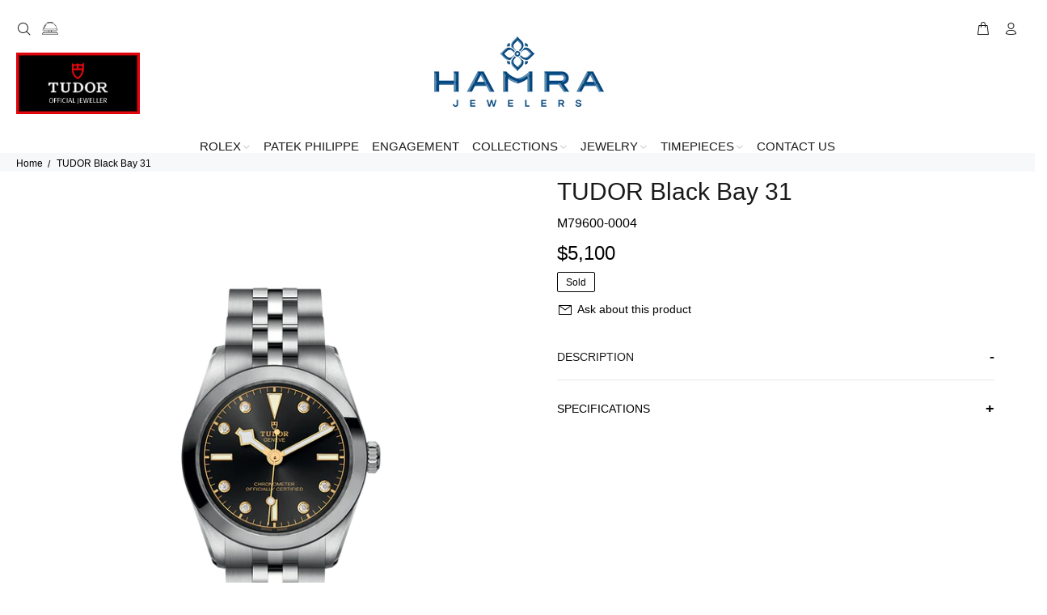

--- FILE ---
content_type: text/html; charset=utf-8
request_url: https://hamra.com/products/tudor-black-bay-3
body_size: 62332
content:
<!doctype html>
<!--[if IE 9]> <html class="ie9 no-js" lang="en"> <![endif]-->
<!--[if (gt IE 9)|!(IE)]><!--> <html class="no-js" lang="en"> <!--<![endif]-->
<head>
<link rel="preload" href="https://hamra.com/cdn/shop/files/Hamra_Logo_2d5180d2-0efa-4755-93f4-723454637a59_420x_1_420x.webp" as="image">

<script data-account="7l9AOQPT29" src="https://cdn.userway.org/widget.js"></script>
<noscript>
  <style>
    .userway-disabled { display: none !important; }
  </style>
</noscript>
    
   <style>
     

  @font-face { 
  font-family: "antiga"; 
  src: url(https://cdn.shopify.com/s/files/1/0272/7090/5993/files/Antiga_Regular.otf?v=1717769968); 
  }
     div#clbkwc_chat_id ,  div#wlbkwc_messageButton{
     
     display:block !important;
     }
      #wlbkwc_chatExit{
 display:none !important;
        
      }
</style>


  
<style id='hs-critical-css'>@charset "UTF-8";@-ms-viewport{width:device-width}header,nav{display:block}h1,h2,h6{margin-top:0}h1,h2,h6{font-weight:300}.col-6,.col-md-12,.col-sm-12,.col-sm-2,.col-sm-3,.col-sm-4{position:relative;width:100%;min-height:1px;padding-right:10px;padding-left:10px}@font-face{font-family:wokiee_icons;src:url('https://hamra.com/cdn/shop/t/116/assets/wokiee_icons.eot?87a912');src:url('https://hamra.com/cdn/shop/t/116/assets/wokiee_icons.eot?87a912#iefix') format('embedded-opentype'),url('https://hamra.com/cdn/shop/t/116/assets/wokiee_icons.ttf?87a912') format('truetype'),url('https://hamra.com/cdn/shop/t/116/assets/wokiee_icons.woff?87a912') format('woff'),url('https://hamra.com/cdn/shop/t/116/assets/wokiee_icons.svg?87a912#wokiee_icons') format('svg');font-weight:400;font-style:normal}.product-images-static ul,.tt-breadcrumb ul,.tt-desctop-menu nav>ul,.tt-desctop-menu ul,footer .tt-list,header .tt-account ul{list-style:none;margin:0;padding:0}footer .tt-list,header .tt-account ul{display:-ms-flexbox;display:-webkit-flex;display:flex;-webkit-flex-direction:column;-ms-flex-direction:column;flex-direction:column}h1,h2,h6{display:block;position:relative;font-family:Questrial,sans-serif;color:#191919;margin-bottom:0}@media (max-width:575px){.tt-product-single-info{padding-top:34px;padding-left:10px;padding-right:10px}.tt-product-single-info .tt-title{margin-top:14px;font-size:20px;line-height:30px}.tt-product-single-info .tt-row-custom-01 .col-item{width:100%}.tt-product-single-info .tt-row-custom-01 .col-item .tt-input-counter.style-01{max-width:100%}}@media (max-width:789px){footer .tt-mobile-collapse .tt-collapse-content{margin-top:16px;display:none}footer .tt-list li a{color:#888}footer .tt-collapse-content a{color:#2879fe}footer .tt-color-scheme-03 .tt-mobile-collapse .tt-collapse-content a{color:#2879fe}#modalVideoProduct .modal-body{padding:0}}@media (max-width:767px){.container-mobile-airSticky .tt-product-single-info{padding-top:0}.container-mobile-airSticky .tt-row-custom-01 .col-item{width:100%}.container-mobile-airSticky .tt-row-custom-01 .col-item .tt-input-counter.style-01{max-width:100%}.container-mobile-airSticky .tt-row-custom-01 .col-item:not(:last-child){margin-right:0}div#tt-pageContent{overflow:hidden}.contct_detail_wrap{display:none}}body{background-position:center 0!important;background-repeat:no-repeat!important;overflow-x:hidden}*,::after,::before{box-sizing:border-box}html{font-family:sans-serif;line-height:1.15;-webkit-text-size-adjust:100%;-ms-text-size-adjust:100%;-ms-overflow-style:scrollbar}footer,header,nav{display:block}h1,h2,h4,h6{margin-top:0}h1,h2,h4,h6{font-weight:300}p{margin-top:0}ul{margin-top:0}ul ul{margin-bottom:0}a{color:#c9c9c9;text-decoration:none;background-color:transparent;-webkit-text-decoration-skip:objects}img{vertical-align:middle;border-style:none}svg:not(:root){overflow:hidden}button{border-radius:0}button,input,textarea{margin:0;font-family:inherit;font-size:inherit;line-height:inherit}button,input{overflow:visible}button{text-transform:none}[type=submit],button,html [type=button]{-webkit-appearance:button}[type=button]::-moz-focus-inner,[type=submit]::-moz-focus-inner,button::-moz-focus-inner{padding:0;border-style:none}textarea{overflow:auto;resize:vertical}[type=search]{outline-offset:-2px;-webkit-appearance:none}[type=search]::-webkit-search-cancel-button,[type=search]::-webkit-search-decoration{-webkit-appearance:none}::-webkit-file-upload-button{font:inherit;-webkit-appearance:button}.container{width:100%;padding-right:10px;padding-left:10px;margin-right:auto;margin-left:auto}@media (min-width:576px){.container{max-width:546px}}@media (min-width:791px){.container{max-width:770px}}@media (min-width:1025px){.container{max-width:990px}}@media (min-width:1230px){.container{max-width:1200px}}.container-fluid{width:100%;padding-right:10px;padding-left:10px;margin-right:auto;margin-left:auto}.row{display:flex;flex-wrap:wrap;margin-right:-10px;margin-left:-10px}.col-6,.col-lg-4,.col-md-12,.col-md-6,.col-sm-12,.col-sm-2,.col-sm-3,.col-sm-4,.col-xl-4{position:relative;width:100%;min-height:1px;padding-right:10px;padding-left:10px}.col-6{flex:0 0 50%;max-width:50%}@media (min-width:576px){.col-sm-2{flex:0 0 16.66667%;max-width:16.66667%}.col-sm-3{flex:0 0 25%;max-width:25%}.col-sm-4{flex:0 0 33.33333%;max-width:33.33333%}.col-sm-12{flex:0 0 100%;max-width:100%}}@media (min-width:791px){.col-md-6{flex:0 0 50%;max-width:50%}.col-md-12{flex:0 0 100%;max-width:100%}}@media (min-width:1025px){.col-lg-4{flex:0 0 33.33333%;max-width:33.33333%}.modal .modal-header .close{right:-52px}}@media (min-width:1230px){.col-xl-4{flex:0 0 33.33333%;max-width:33.33333%}header .tt-desktop-header .dropdown-menu{max-width:1200px}}.form-control{display:block;width:100%;padding:.375rem .75rem;font-size:1rem;line-height:1.5;color:#495057;background-color:#fff;background-clip:padding-box;border:1px solid #ced4da;border-radius:0}.form-control::-ms-expand{background-color:transparent;border:0}.form-group{margin-bottom:1rem}.btn{white-space:nowrap;vertical-align:middle}.btn-lg{padding:5px 31px 4px;font-size:1.25rem;line-height:1.5;border-radius:0}.modal{position:fixed;top:0;right:0;bottom:0;left:0;z-index:25;display:none;overflow:hidden;outline:0}.modal-dialog{position:relative;width:auto;margin:10px}.modal.fade .modal-dialog{transform:translate(0,-25%)}.modal-content{position:relative;display:flex;flex-direction:column;width:100%;background-color:transparent;background-clip:padding-box;border:1px solid rgba(0,0,0,.2);border-radius:0;outline:0}.modal-header{display:flex;align-items:flex-start;justify-content:space-between;padding:0;border-bottom:1px solid #e9ecef;border-top-left-radius:0;border-top-right-radius:0}.modal-header .close{padding:0;margin:0 0 0 auto}.modal-body{position:relative;flex:1 1 auto;padding:15px}@media (min-width:576px){.modal-dialog{max-width:500px;margin:30px auto}}.text-left{text-align:left!important}.text-center{text-align:center!important}button::-moz-focus-inner{padding:0;border:0}[class*=" icon-"],[class^=icon-]{font-family:wokiee_icons!important;speak:none;font-style:normal;font-weight:400;font-variant:normal;text-transform:none;line-height:1;-webkit-font-smoothing:antialiased;-moz-osx-font-smoothing:grayscale}.icon-h-58:before{content:"\ea59"}.icon-f-39:before{content:"\e986"}.icon-f-68:before{content:"\e9a3"}.icon-f-72:before{content:"\e9a7"}.icon-f-84:before{content:"\e9b3"}.icon-f-85:before{content:"\e9b4"}.icon-f-94:before{content:"\e9bd"}.icon-g-64:before{content:"\e9ff"}.icon-g-67:before{content:"\ea02"}.icon-g-70:before{content:"\ea05"}@media (min-width:1024px){html header .tt-desctop-menu nav ul li:nth-of-type(6) .col-sm-3 a{font-size:0!important}}.tt-product-single-info{padding-left:39px;margin:-5px 0 0}.tt-product-single-info .tt-title{font-size:20px;line-height:30px;letter-spacing:0;font-weight:300;margin-top:19px}.tt-product-single-info .tt-price{font-size:15px;line-height:40px;font-family:Questrial,sans-serif;font-weight:300;color:#000}.tt-product-single-info .tt-price span{display:inline-block}.tt-product-single-info .tt-price .old-price{color:#2879fe;text-decoration:line-through}.tt-product-single-info .tt-row-custom-01{display:-ms-flexbox;display:-webkit-flex;display:flex;-webkit-flex-direction:row;-ms-flex-direction:row;flex-direction:row;-webkit-flex-wrap:wrap;-ms-flex-wrap:wrap;flex-wrap:nowrap;-webkit-justify-content:flex-start;-ms-flex-pack:start;justify-content:flex-start;-webkit-align-content:flex-start;-ms-flex-line-pack:start;align-content:flex-start;-webkit-align-items:flex-start;-ms-flex-align:start;align-items:flex-start}.tt-product-single-info .tt-row-custom-01 .col-item:not(:last-child){margin-right:20px}.tt-product-single-info .tt-row-custom-01 .col-item:nth-child(2){-webkit-flex:1 1 auto;-ms-flex:1 1 auto;flex:1 1 auto}.tt-product-single-info .tt-row-custom-01 .btn{width:100%}.tt-product-single-info .tt-row-custom-01 .btn.btn-lg{font-size:14px}.tt-product-single-info .tt-row-custom-01 .btn.btn-lg [class^=icon]:before{font-size:20px;top:-2px;margin-right:6px;font-weight:400;position:relative}.tt-product-single-info .btn.btn-lg .icon-shopping_basket:before{content:'\e986'}.tt-product-single-info .tt-wrapper{margin-top:33px}.tt-product-single-info .tt-wrapper+.tt-add-info{margin-top:33px}.tt-product-single-info .tt-collapse-block{margin-top:3px}.tt-product-single-info>:nth-child(1){margin-top:0}@media (max-width:1024px){.tt-product-single-info{margin:0;padding-left:0}}.tt-input-counter.style-01{position:relative;max-width:132px;min-width:132px}.tt-input-counter.style-01 input{background:#f7f8fa;display:block;width:100%;height:50px;font-size:14px;line-height:1em;text-align:center;border:none;outline:0;font-family:Questrial,sans-serif;font-weight:300;color:#333}@media (max-width:1024px){.tt-input-counter.style-01 input{font-size:16px}.tt-collapse-block .tt-item .tt-collapse-title{font-size:14px;line-height:26px}}.tt-input-counter.style-01 span{display:inline-block;font-size:27px;line-height:1em;position:absolute;width:49px;height:100%;text-align:center;top:0;color:#d8d8d8}.tt-input-counter.style-01 span.minus-btn{left:0}.tt-input-counter.style-01 span.plus-btn{right:0}.tt-input-counter.style-01 .minus-btn:before,.tt-input-counter.style-01 .plus-btn:before{display:block;font-family:wokiee_icons;font-size:12px;line-height:50px}.tt-input-counter.style-01 .minus-btn:before{content:"\e9b2"}.tt-input-counter.style-01 .plus-btn:before{content:"\e9b1"}.tt-collapse-block .tt-item .tt-collapse-title{font-size:14px;line-height:26px;font-weight:200;letter-spacing:0;color:#999;font-family:Questrial,sans-serif;padding:22px 0}.tt-collapse-block .tt-item .tt-collapse-content{display:none;padding-bottom:22px}.tt-collapse-block .tt-item.active .tt-collapse-title{color:#191919;padding-bottom:15px}.tt-collapse-block .tt-item:not(:last-child){border-bottom:1px solid #e9e7e7}.product-images-static li{position:relative}.product-images-static ul li:not(:first-child){margin-top:20px}.product-images-static ul li img{width:100%;height:auto}.product-information-buttons a{display:-ms-inline-flexbox;display:-webkit-inline-flex;display:inline-flex;color:#c9c9c9;font-size:14px}.product-information-buttons a:first-child{padding:8px 12px 8px 0}@media (max-width:575px){.tt-product-single-info{padding-top:34px;padding-left:10px;padding-right:10px}.tt-product-single-info .tt-title{margin-top:14px;font-size:20px;line-height:30px}.tt-product-single-info .tt-row-custom-01{-webkit-flex-direction:column;-ms-flex-direction:column;flex-direction:column}.tt-product-single-info .tt-row-custom-01 .col-item{width:100%}.tt-product-single-info .tt-row-custom-01 .col-item .tt-input-counter.style-01{max-width:100%}.tt-product-single-info .tt-row-custom-01 .col-item:not(:first-child){margin-top:31px}.product-information-buttons a.mespr{display:flex;float:none;padding:8px 12px 8px 0}}.product-information-buttons a>[class*=icon]{font-size:20px;padding-right:8px;top:-1px;position:relative}.modal{display:none;overflow:hidden;position:fixed;top:0;right:0;bottom:0;left:0;z-index:11;-webkit-overflow-scrolling:touch;outline:0;text-align:center;padding:0;-moz-opacity:0;-khtml-opacity:0;-webkit-opacity:0;opacity:0}.modal{display:none;overflow:hidden;position:fixed;top:0;right:0;bottom:0;left:0;z-index:11;-webkit-overflow-scrolling:touch;outline:0}.modal .modal-content{border-radius:0;border:none}.modal .modal-header{border:none;padding:22px 20px 0;margin:0}.modal .modal-header .close{font-size:24px;line-height:24px;position:relative;z-index:7;-moz-opacity:1;-khtml-opacity:1;-webkit-opacity:1;opacity:1}.modal{text-align:center;display:none;overflow:hidden;position:fixed;top:0;right:0;bottom:0;left:0;z-index:30;-webkit-overflow-scrolling:touch;outline:0}.modal .modal-dialog{display:inline-block;vertical-align:middle}.modal .modal-header{height:54px;position:relative}.modal .modal-header .close{width:54px;height:54px;top:-2px;line-height:54px;position:absolute;text-decoration:none;text-align:center;color:#fff;background:0 0;border:none;font-family:wokiee_icons}.modal .modal-header .close:before{content:"\ea0f";font-size:20px;line-height:1}.modal .modal-body:not(.no-background){background:#fff}#modalVideoProduct.modal .modal-body:not(.no-background){background:0 0}.modal .modal-body{overflow:hidden}@media (min-width:1025px){#modalVideoProduct .modal-body{padding:0}.modal .modal-body{padding:40px}}@media (max-width:1024px){.modal .modal-header .close{right:-20px}#modalVideoProduct .modal-body{padding:0}.modal .modal-body{padding:30px 30px 50px}footer{margin-top:10px}}@media (max-width:789px){.modal .modal-body{padding:25px 25px 45px}footer .tt-footer-custom .tt-newsletter .form-default form{width:100%}}@media (max-width:500px){#modalVideoProduct .modal-body{padding:0}.modal .modal-body{padding:20px 20px 40px}}@media (max-width:270px){.modal .modal-body{padding:15px 15px 35px}}@media (min-width:320px){.modal:before{content:'';display:inline-block;height:100%;vertical-align:middle;margin-right:-4px}}.modal-video{width:1055px}@media (max-width:1170px){.modal-video{width:604px}}@media (max-width:667px){.modal-video{width:461px}}@media (max-width:507px){.modal-video{width:277px}}.modal-video-content{font-size:0;line-height:0;display:-ms-flexbox;display:-webkit-flex;display:flex}footer{font-size:14px;line-height:22px;background:#faf9f7}footer .tt-color-scheme-03 .tt-mobile-collapse .tt-collapse-content .tt-list a{font-size:14px;letter-spacing:0;text-transform:uppercase}footer .tt-color-scheme-03 .tt-mobile-collapse .tt-collapse-content .tt-list{line-height:22px}@media (min-width:790px){footer .tt-footer-col{padding-bottom:53px}footer .tt-footer-col div[class^=col-]{margin-top:54px}footer .tt-footer-custom{padding:10px 0}footer .tt-footer-custom .tt-row{display:-ms-flexbox;display:-webkit-flex;display:flex;-webkit-flex-direction:row;-ms-flex-direction:row;flex-direction:row;-webkit-flex-wrap:nowrap;-ms-flex-wrap:nowrap;flex-wrap:nowrap;-webkit-justify-content:space-between;-ms-flex-pack:justify;justify-content:space-between;-webkit-align-content:center;-ms-flex-line-pack:center;align-content:center;-webkit-align-items:center;-ms-flex-align:center;align-items:center}footer .tt-footer-custom .tt-col-left{display:-ms-flexbox;display:-webkit-flex;display:flex;-webkit-flex-direction:row;-ms-flex-direction:row;flex-direction:row;-webkit-flex-wrap:wrap;-ms-flex-wrap:wrap;flex-wrap:wrap;-webkit-justify-content:flex-start;-ms-flex-pack:start;justify-content:flex-start;-webkit-align-content:center;-ms-flex-line-pack:center;align-content:center;-webkit-align-items:center;-ms-flex-align:center;align-items:center}footer .tt-footer-custom .tt-col-left .tt-col-item{margin-left:10px}footer .tt-footer-custom .tt-col-right{display:-ms-flexbox;display:-webkit-flex;display:flex;-webkit-flex-direction:row;-ms-flex-direction:row;flex-direction:row;-webkit-flex-wrap:wrap;-ms-flex-wrap:wrap;flex-wrap:wrap;-webkit-justify-content:flex-start;-ms-flex-pack:start;justify-content:flex-start;-webkit-align-content:center;-ms-flex-line-pack:center;align-content:center;-webkit-align-items:center;-ms-flex-align:center;align-items:center}footer .tt-footer-custom .tt-newsletter .tt-collapse-title{margin-right:106px}footer .tt-footer-custom .tt-newsletter .tt-mobile-collapse{display:-ms-flexbox;display:-webkit-flex;display:flex;-webkit-flex-direction:row;-ms-flex-direction:row;flex-direction:row;-webkit-flex-wrap:nowrap;-ms-flex-wrap:nowrap;flex-wrap:nowrap;-webkit-justify-content:flex-start;-ms-flex-pack:start;justify-content:flex-start;-webkit-align-content:center;-ms-flex-line-pack:center;align-content:center;-webkit-align-items:center;-ms-flex-align:center;align-items:center}footer .tt-footer-custom .tt-newsletter .contact-form{margin-top:0}footer .tt-footer-custom .tt-newsletter .contact-form .btn{margin-top:0}}footer .tt-footer-custom .tt-newsletter .form-default{display:flex;flex-flow:row wrap;align-items:center}@media (min-width:576px){.modal .modal-dialog{max-width:inherit}footer .tt-footer-custom .tt-newsletter .form-default .form-group{display:flex;flex:0 0 auto;flex-flow:row wrap;align-items:center;margin-bottom:0}}footer .tt-newsletter .form-control{font-size:14px;border:1px solid #f7f8fa;padding:11px 12px 10px 15px;font-family:Questrial,sans-serif;outline:0}@media (min-width:790px) and (min-width:1230px){footer .tt-footer-custom .tt-newsletter .tt-collapse-title{margin-right:106px}footer .tt-footer-custom .tt-newsletter .tt-collapse-content .form-control{width:507px}}@media (min-width:790px) and (max-width:1229px) and (min-width:1025px){footer .tt-footer-custom .tt-newsletter .tt-collapse-title{margin-right:50px}footer .tt-footer-custom .tt-newsletter .tt-collapse-content .form-control{width:340px}}@media (min-width:790px) and (max-width:1024px){footer .tt-footer-custom .tt-newsletter .tt-collapse-title{margin-right:33px}footer .tt-footer-custom .tt-newsletter .tt-collapse-content .form-control{width:auto}}footer .form-default .form-control{background:#fff}footer .form-default [class^=btn]{padding-left:20px;padding-right:20px}footer .tt-mobile-collapse .tt-collapse-title{font-size:16px;line-height:26px;letter-spacing:0;font-weight:500}@media (min-width:790px){footer .tt-mobile-collapse .tt-collapse-title{padding-bottom:15px}}footer .tt-mobile-collapse .tt-collapse-content{display:block}footer .tt-mobile-collapse .tt-collapse-content>:nth-child(1){margin-top:0}footer .tt-mobile-collapse .tt-collapse-content>.tt-list:nth-child(1){margin-top:-3px}footer .tt-list{margin-top:-3px}footer .tt-list li a{display:inline-block;padding:3px 0}@media (max-width:789px){footer .tt-mobile-collapse .tt-collapse-title{font-size:16px;line-height:26px}footer{background:#fff;display:-ms-flexbox;display:-webkit-flex;display:flex;-webkit-flex-direction:column;-ms-flex-direction:column;flex-direction:column;-webkit-flex-wrap:nowrap;-ms-flex-wrap:nowrap;flex-wrap:nowrap;-webkit-justify-content:flex-start;-ms-flex-pack:start;justify-content:flex-start;-webkit-align-content:flex-start;-ms-flex-line-pack:start;align-content:flex-start;-webkit-align-items:flex-start;-ms-flex-align:start;align-items:flex-start}footer .tt-footer-col{background:#fff;color:#888;padding:0;width:100%}footer .tt-footer-custom .container{padding-left:30px;padding-right:30px}footer .tt-footer-custom:not(:last-child){-webkit-order:3;-ms-flex-order:3;order:3;width:100%}footer .tt-footer-custom:not(:last-child) .tt-col-left,footer .tt-footer-custom:not(:last-child) .tt-col-right,footer .tt-footer-custom:not(:last-child) .tt-row{display:-webkit-flex;display:flex;-webkit-flex-direction:column;-ms-flex-direction:column;flex-direction:column;-webkit-flex-wrap:wrap;-ms-flex-wrap:wrap;flex-wrap:wrap;-webkit-justify-content:flex-start;-ms-flex-pack:start;justify-content:flex-start;-webkit-align-content:flex-start;-ms-flex-line-pack:start;align-content:flex-start;-webkit-align-items:flex-start;-ms-flex-align:start;align-items:flex-start;width:100%}footer .tt-footer-custom:not(:last-child) .tt-col-item{width:100%}footer .tt-mobile-collapse .tt-collapse-title{color:#404040;padding-bottom:12px;padding-right:20px;border-bottom:1px solid #e9e7e7;width:100%;text-align:left;outline:0}footer .tt-mobile-collapse .tt-collapse-title:before{content:'\e9b1';font-family:wokiee_icons;position:absolute;right:0;top:1px;font-size:20px;line-height:1;color:#777}footer .tt-mobile-collapse .tt-collapse-content{margin-top:16px;display:none}footer .tt-mobile-collapse{margin-top:35px}footer .tt-newsletter form{margin-top:24px}footer .tt-newsletter form .form-group{width:100%;margin-bottom:0}footer .tt-newsletter form .form-group .form-control{width:100%;-webkit-border-radius:6px;-moz-border-radius:6px;border-radius:6px}footer .tt-newsletter form .btn{margin-top:10px;width:100%;text-align:center;display:block;-webkit-align-items:center;-ms-flex-align:center;align-items:center;-webkit-justify-content:center;-ms-flex-pack:center;justify-content:center;-webkit-align-content:center;-ms-flex-line-pack:center;align-content:center;background:#404040;color:#fff;border:1px solid transparent}footer .tt-list li a{color:#888}footer .tt-collapse-content a{color:#2879fe}footer .tt-social-icon{display:-ms-flexbox;display:-webkit-flex;display:flex;-webkit-flex-direction:row;-ms-flex-direction:row;flex-direction:row;-webkit-flex-wrap:nowrap;-ms-flex-wrap:nowrap;flex-wrap:nowrap;-webkit-justify-content:flex-start;-ms-flex-pack:start;justify-content:flex-start;-webkit-align-content:center;-ms-flex-line-pack:center;align-content:center;-webkit-align-items:center;-ms-flex-align:center;align-items:center;margin-top:26px;margin-left:-7px}footer .tt-social-icon li a{color:#777}footer .tt-newsletter .form-control:not(:active):not(:focus):not(:hover){background:#fff;border:1px solid #e9e7e7;color:#777}footer .tt-newsletter ::-webkit-input-placeholder{color:#777}footer .tt-newsletter ::-moz-placeholder{color:#777}footer .tt-newsletter :-moz-placeholder{color:#777}footer .tt-newsletter :-ms-input-placeholder{color:#777}}.tt-newsletter form{position:relative}footer>:nth-child(1){margin-top:0}header{background:#fff}header .tt-logo{position:relative;display:-ms-inline-flexbox;display:-webkit-inline-flex;display:inline-flex}header .tt-logo-alignment{position:relative}header .tt-desktop-header .tt-logo{margin-top:6px;margin-bottom:20px}header .tt-dropdown-obj{display:-ms-inline-flexbox;display:-webkit-inline-flex;display:inline-flex}header .tt-dropdown-obj .tt-dropdown-toggle{position:relative;z-index:1;padding:5px 2px;font-size:20px;line-height:1;color:#191919;background:0 0;border:none;display:inline-block}header .tt-dropdown-obj .tt-dropdown-toggle:before{content:'';position:absolute;width:100%;height:100%;z-index:0}header .tt-dropdown-obj .tt-dropdown-menu{display:none;background:#fff;position:absolute;right:0;top:100%;z-index:22}header .tt-cart .tt-cart-layout{position:relative}header .tt-account .tt-dropdown-menu,header .tt-cart .tt-dropdown-menu{box-shadow:0 0 10px rgba(0,0,0,.08)}header .tt-parent-box:first-child .tt-dropdown-toggle{padding-left:0}header .tt-parent-box:last-child .tt-dropdown-toggle{padding-right:0}header .tt-parent-box{display:-ms-inline-flexbox;display:-webkit-inline-flex;display:inline-flex;vertical-align:top}header .tt-parent-box.tt-stuck-parent-search{z-index:2}@media (min-width:1025px){header .tt-account .tt-dropdown-menu,header .tt-cart .tt-dropdown-menu{width:280px}header .tt-account .tt-dropdown-menu .tt-dropdown-inner{padding:30px 20px 30px 39px}header .tt-dropdown-obj:not(.tt-search) .tt-mobile-add{display:none}}@media (max-width:1024px){header .tt-dropdown-obj:not(.tt-search) .tt-dropdown-menu{right:auto;height:100%;top:0;left:0;-webkit-transform:translate(-100%,0);-ms-transform:translate(-100%,0);transform:translate(-100%,0);-webkit-transform:translate3d(-100%,0,0);transform:translate3d(-100%,0,0);position:fixed}header .container{max-width:inherit}header .tt-account .tt-dropdown-menu,header .tt-cart .tt-dropdown-menu{width:270px}header .tt-cart .tt-dropdown-menu{width:320px}header .tt-cart .tt-dropdown-menu .tt-cart-layout .tt-cart-content{padding:26px 30px 23px}header .tt-cart .tt-dropdown-menu .tt-cart-layout .tt-cart-content .tt-cart-total-row{margin-top:30px;padding-top:24px}header .tt-cart .tt-dropdown-menu .tt-cart-layout .tt-cart-content .tt-cart-btn{margin-top:4px}header .tt-cart .tt-dropdown-menu .tt-cart-layout .tt-cart-content .tt-cart-btn .tt-item{margin-top:20px}header .tt-cart .tt-dropdown-menu .tt-cart-layout .tt-cart-content .tt-cart-btn .btn:not(.btn-border){font-size:12px}header .tt-account .tt-dropdown-menu .tt-dropdown-inner{padding:15px 20px 37px 29px}header .tt-account .tt-dropdown-menu .tt-dropdown-inner ul li a{display:inline-block;padding:7px 0;color:#191919}header .tt-account .tt-dropdown-menu .tt-dropdown-inner ul li a [class^=icon-]{top:3px;margin-right:7px}}header .tt-account ul{margin-top:-1px}header .tt-account ul li{font-size:14px}header .tt-account ul li a{color:#777;padding:1px 0;display:block}header .tt-account ul li a [class^=icon-]{font-size:20px;line-height:1;margin-right:8px;position:relative;top:4px;color:#191919}header .tt-dropdown-obj:not(.tt-search) .tt-mobile-add{border-bottom:1px solid #e9e7e7}header .tt-dropdown-obj:not(.tt-search) .tt-mobile-add .tt-title{color:#777;font-size:14px;line-height:1.1}header .tt-dropdown-obj:not(.tt-search) .tt-mobile-add .tt-close{font-size:14px;padding:13px 12px 13px 29px;display:block;color:#777;background:0 0;border:none;width:100%;text-align:left}header .tt-dropdown-obj:not(.tt-search) .tt-mobile-add .tt-close:before{font-family:wokiee_icons;content:"\e9b3";padding-right:6px;font-size:14px;position:relative;top:1px}header .tt-dropdown-obj:not(.tt-search) .tt-mobile-add .tt-title{padding:18px 0 17px 30px}header .tt-dropdown-obj:not(.tt-search) .tt-mobile-add .tt-title+.tt-close{position:absolute;right:9px;top:0;font-size:0;text-align:right}header .tt-cart .tt-dropdown-toggle .tt-badge-cart{display:-ms-flexbox;display:-webkit-flex;display:flex;-webkit-flex-direction:row;-ms-flex-direction:row;flex-direction:row;-webkit-flex-wrap:nowrap;-ms-flex-wrap:nowrap;flex-wrap:nowrap;-webkit-justify-content:center;-ms-flex-pack:center;justify-content:center;-webkit-align-content:center;-ms-flex-line-pack:center;align-content:center;-webkit-align-items:center;-ms-flex-align:center;align-items:center;width:18px;height:18px;background:#c9c9c9;color:#fff;border-radius:50%;position:absolute;top:-3px;right:-10px;font-size:12px;line-height:1}header .tt-cart .tt-cart-layout .tt-cart-empty{padding:21px 20px 19px;text-align:center;display:block}header .tt-cart .tt-cart-layout .tt-cart-empty [class^=icon-]{font-size:40px;line-height:1;color:#cdcdcd}header .tt-cart .tt-cart-layout .tt-cart-empty p{margin-top:7px;color:#777}header .tt-cart .tt-cart-layout .tt-cart-content{padding:26px 20px 23px}header .tt-cart .tt-cart-layout .tt-cart-content .tt-cart-total-row{display:-ms-flexbox;display:-webkit-flex;display:flex;-webkit-flex-direction:row;-ms-flex-direction:row;flex-direction:row;-webkit-flex-wrap:nowrap;-ms-flex-wrap:nowrap;flex-wrap:nowrap;-webkit-justify-content:space-between;-ms-flex-pack:justify;justify-content:space-between;-webkit-align-content:stretch;-ms-flex-line-pack:stretch;align-content:stretch;-webkit-align-items:flex-start;-ms-flex-align:start;align-items:flex-start;border-top:1px solid #e9e7e7;margin-top:20px;padding-top:14px}header .tt-cart .tt-cart-layout .tt-cart-content .tt-cart-total-row .tt-cart-total-title{font-weight:300;color:#191919;font-size:14px;font-family:Questrial,sans-serif}header .tt-cart .tt-cart-layout .tt-cart-content .tt-cart-total-row .tt-cart-total-price{-webkit-flex:2 1 auto;-ms-flex:2 1 auto;flex:2 1 auto;text-align:right;font-size:16px;font-weight:300;color:#191919}header .tt-cart .tt-cart-layout .tt-cart-content .tt-cart-btn{display:-ms-flexbox;display:-webkit-flex;display:flex;-webkit-flex-direction:column;-ms-flex-direction:column;flex-direction:column;-webkit-flex-wrap:nowrap;-ms-flex-wrap:nowrap;flex-wrap:nowrap;-webkit-justify-content:flex-start;-ms-flex-pack:start;justify-content:flex-start;-webkit-align-content:center;-ms-flex-line-pack:center;align-content:center;-webkit-align-items:center;-ms-flex-align:center;align-items:center;text-align:center}header .tt-cart .tt-cart-layout .tt-cart-content .tt-cart-btn .tt-item{margin-top:14px;width:100%}header .tt-cart .tt-cart-layout .tt-cart-content .tt-cart-btn .btn{padding-left:13px;padding-right:13px;width:100%}@media (min-width:1025px){header .tt-search .tt-dropdown-menu{position:fixed;top:0;left:0;width:100%;background:#fff;color:#777;display:block;box-shadow:0 0 10px rgba(0,0,0,.08);-webkit-transform:translate(0,-100%);-ms-transform:translate(0,-100%);transform:translate(0,-100%);-webkit-transform:translate3d(0,-100%,0);transform:translate3d(0,-100%,0);visibility:hidden}header .tt-search .tt-dropdown-menu>.container{display:none}header .tt-search .tt-dropdown-menu .container{position:relative;padding-top:40px;padding-bottom:40px}header .tt-search .tt-dropdown-menu form{position:relative;display:block}header .tt-search .tt-dropdown-menu .tt-search-input{background:0 0;font-size:24px;font-weight:300;border:none;border-bottom:1px solid #eceaea;padding:11px 12px 10px 0;font-family:Questrial,sans-serif;box-shadow:none;outline:0;width:100%;color:#191919;margin-top:28px;border-radius:0}header .tt-search .tt-dropdown-menu .tt-search-input:not(focus)::-webkit-input-placeholder{color:#191919}header .tt-search .tt-dropdown-menu .tt-search-input:not(focus)::-moz-placeholder{color:#191919}header .tt-search .tt-dropdown-menu .tt-search-input:not(focus):-moz-placeholder{color:#191919}header .tt-search .tt-dropdown-menu .tt-search-input:not(focus):-ms-input-placeholder{color:#191919}header .tt-search .tt-dropdown-menu .tt-btn-search{color:#191919;font-size:30px;line-height:1;font-family:wokiee_icons;position:absolute;top:41px;padding:4px 0 4px 4px;margin-top:-11px;right:0;z-index:3;display:inline-block;background:0 0;border:none}header .tt-search .tt-dropdown-menu .tt-btn-search:before{content:"\e9b4"}header .tt-search .tt-dropdown-menu .tt-info-text{position:absolute;top:0;left:0}header .tt-search .tt-dropdown-menu .tt-btn-close{display:-ms-inline-flexbox;display:-webkit-inline-flex;display:inline-flex;position:absolute;top:0;right:0;margin-top:-1px;color:#777;font-size:14px;line-height:1;font-family:wokiee_icons;padding:5px 0 5px 5px;background:0 0;border:none}header .tt-search .tt-dropdown-menu .tt-btn-close:before{font-family:wokiee_icons;line-height:1}}@media (max-width:1024px){header .tt-search .tt-dropdown-menu{display:-ms-flexbox;display:-webkit-flex;display:flex;-webkit-flex-direction:row;-ms-flex-direction:row;flex-direction:row;-webkit-flex-wrap:nowrap;-ms-flex-wrap:nowrap;flex-wrap:nowrap;-webkit-justify-content:flex-start;-ms-flex-pack:start;justify-content:flex-start;-webkit-align-content:flex-start;-ms-flex-line-pack:start;align-content:flex-start;-webkit-align-items:center;-ms-flex-align:center;align-items:center;position:absolute;z-index:-2;opacity:0;width:100%;top:0;left:0}header .tt-search .tt-dropdown-menu .container{max-width:100%;padding-left:0;padding-right:0;position:relative}header .tt-search .tt-dropdown-menu .container [class^=tt-col]:first-child:first-child{padding-left:0}header .tt-search .tt-dropdown-menu .tt-info-text{display:none}header .tt-search .tt-dropdown-menu form{width:100%;display:-ms-flexbox;display:-webkit-flex;display:flex;-webkit-flex-direction:row;-ms-flex-direction:row;flex-direction:row;-webkit-flex-wrap:nowrap;-ms-flex-wrap:nowrap;flex-wrap:nowrap;-webkit-justify-content:flex-start;-ms-flex-pack:start;justify-content:flex-start;-webkit-align-content:flex-end;-ms-flex-line-pack:end;align-content:flex-end;-webkit-align-items:center;-ms-flex-align:center;align-items:center}header .tt-search .tt-dropdown-menu form .tt-col:first-child{-webkit-flex:2 1 auto;-ms-flex:2 1 auto;flex:2 1 auto}header .tt-search .tt-dropdown-menu form .tt-search-input{background:0 0;font-size:16px;border:1px solid transparent;padding:11px 12px 10px 0;font-family:Questrial,sans-serif;box-shadow:none;outline:0;width:calc(100% - 40px);color:#777;border-radius:0}header .tt-search .tt-dropdown-menu .tt-btn-close{display:-ms-inline-flexbox;display:-webkit-inline-flex;display:inline-flex;color:#777;font-size:20px;line-height:1;font-family:wokiee_icons;padding:6px 0 4px 5px;background:0 0;border:none}header .tt-search .tt-dropdown-menu .tt-btn-close:before{font-family:wokiee_icons;font-size:20px;line-height:1}header .tt-search .tt-dropdown-menu .tt-btn-search{color:#e5dbb9;font-size:20px;line-height:1;font-family:wokiee_icons;position:absolute;top:50.2%;transform:translate(0,-50%);right:40px;z-index:3;display:inline-block;background:0 0;border:none}header .tt-search .tt-dropdown-menu .tt-btn-search:before{content:"\e9b4"}header .tt-search .tt-dropdown-menu .tt-search-input:not(focus)::-webkit-input-placeholder{color:#777}header .tt-search .tt-dropdown-menu .tt-search-input:not(focus)::-moz-placeholder{color:#777}header .tt-search .tt-dropdown-menu .tt-search-input:not(focus):-moz-placeholder{color:#777}header .tt-search .tt-dropdown-menu .tt-search-input:not(focus):-ms-input-placeholder{color:#777}.tt-desktop-header{display:none}}@media (max-width:481px){header .tt-search .tt-dropdown-menu{padding-left:20px;padding-right:20px}header .tt-search .tt-dropdown-menu .tt-btn-search{right:60px}}.tt-desktop-header{position:relative;z-index:8}header .container-fluid{padding-left:20px;padding-right:20px}.tt-header-row{display:-ms-flexbox;display:-webkit-flex;display:flex;-webkit-flex-direction:row;-ms-flex-direction:row;flex-direction:row;-webkit-flex-wrap:nowrap;-ms-flex-wrap:nowrap;flex-wrap:nowrap;-webkit-justify-content:space-between;-ms-flex-pack:justify;justify-content:space-between;-webkit-align-content:flex-start;-ms-flex-line-pack:start;align-content:flex-start;-webkit-align-items:center;-ms-flex-align:center;align-items:center;position:relative;min-height:40px}.tt-desctop-menu img{width:100%;max-width:100%;height:auto}.tt-desctop-menu ul li{display:inline-block}.tt-desctop-menu .dropdown{position:inherit}.tt-desctop-menu .dropdown .dropdown-menu{display:none;top:-10000px;background:#fff}.tt-desctop-menu .dropdown-menu{padding:33px 5px 27px 39px;margin-top:0;border:none;display:block;position:absolute}.tt-desctop-menu .megamenu .dropdown-menu{left:0}.tt-desctop-menu .dropdown>a{position:relative}.tt-desctop-menu nav>ul{display:-ms-flexbox;display:-webkit-flex;display:flex;-webkit-flex-direction:row;-ms-flex-direction:row;flex-direction:row;-webkit-flex-wrap:wrap;-ms-flex-wrap:wrap;flex-wrap:wrap;-webkit-justify-content:flex-start;-ms-flex-pack:start;justify-content:flex-start;-webkit-align-content:center;-ms-flex-line-pack:center;align-content:center;-webkit-align-items:center;-ms-flex-align:center;align-items:center}.tt-desctop-menu nav>ul>li.dropdown>a{font-family:Questrial,sans-serif;font-size:15px;line-height:1.1;color:#191919;font-weight:300;letter-spacing:0;padding:28px 8px 27px;display:-ms-inline-flexbox;display:-webkit-inline-flex;display:inline-flex}.tt-desctop-menu .tt-title-submenu{font-size:14px;display:block;line-height:24px;font-weight:300;padding-bottom:8px;font-weight:300;font-family:Questrial,sans-serif;color:#191919}.tt-desctop-menu .tt-title-submenu img{width:100%;height:auto;margin-top:13px;margin-bottom:7px}.tt-desctop-menu .tt-megamenu-submenu{margin-top:-3px;display:inline-block}.tt-desctop-menu .tt-megamenu-submenu>li{display:block;position:relative}.tt-desctop-menu .tt-megamenu-submenu>li>a{color:#777;font-size:14px;line-height:22px;display:block;position:relative;padding-top:1px;padding-right:23px;padding-bottom:1px}.tt-desctop-menu .submenuarrow>a>span:after{content:'\e90c';position:relative;display:inline-block;font-family:wokiee_icons;font-size:10px;padding-left:2px;top:0;color:#999}.tt-desctop-menu .dropdown-menu{-webkit-box-shadow:0 0 10px 0 rgba(0,0,0,.08);-moz-box-shadow:0 0 10px 0 rgba(0,0,0,.08);box-shadow:0 0 10px 0 rgba(0,0,0,.08)}.tt-desctop-menu .megamenu .dropdown-menu{width:100%;padding:33px 39px 39px}.tt-desctop-menu .tt-col-list{margin-top:-23px}.tt-desctop-menu .tt-col-list [class^=col]{margin-top:23px}.tt-desctop-menu:not(.tt-hover-02) nav>ul li.dropdown:first-child>a{padding-left:0}.tt-desctop-menu:not(.tt-hover-02) nav>ul li.dropdown:last-child>a{padding-right:0}.tt-mobile-header .tt-dropdown-obj{margin-top:9px;padding-bottom:9px}.tt-mobile-header .tt-parent-box{margin-left:20px}.tt-mobile-header .container-fluid:not(.tt-top-line){min-height:50px}.tt-mobile-header .tt-logo-container{display:-ms-flexbox;display:-webkit-flex;display:flex;-webkit-flex-direction:row;-ms-flex-direction:row;flex-direction:row;-webkit-flex-wrap:nowrap;-ms-flex-wrap:nowrap;flex-wrap:nowrap;-webkit-justify-content:center;-ms-flex-pack:center;justify-content:center;-webkit-align-content:center;-ms-flex-line-pack:center;align-content:center;-webkit-align-items:center;-ms-flex-align:center;align-items:center;width:100%;padding:10px 0 20px}@media (min-width:481px){.tt-mobile-header .tt-mobile-parent-menu{-webkit-flex:2 1 auto;-ms-flex:2 1 auto;flex:2 1 auto}.tt-mobile-header .container-fluid{padding-left:10px;padding-right:10px}.tt-mobile-header-inline .tt-menu-toggle{padding:0!important}}@media (max-width:480px){header .container-fluid{padding-left:0;padding-right:0}.tt-mobile-header .tt-header-row{display:-ms-flexbox;display:-webkit-flex;display:flex;-webkit-flex-direction:row;-ms-flex-direction:row;flex-direction:row;-webkit-flex-wrap:wrap;-ms-flex-wrap:wrap;flex-wrap:wrap;-webkit-justify-content:space-around;-ms-flex-pack:distribute;justify-content:space-around;-webkit-align-content:flex-start;-ms-flex-line-pack:start;align-content:flex-start;-webkit-align-items:flex-start;-ms-flex-align:start;align-items:flex-start;padding-left:10px;padding-right:10px}.tt-mobile-header .tt-header-row .tt-parent-box{margin-left:inherit}.tt-mobile-header .tt-header-row .tt-menu-toggle{padding-left:8px;padding-right:8px}}.tt-menu-toggle{position:relative;display:inline-block;padding:16px 5px 5px 0;margin-left:1px}@media (max-width:1024px){.tt-desktop-header{display:none}.tt-mobile-header{display:block}.tt-stuck-nav .tt-parent-box{margin-left:20px}}@media (min-width:1025px){.tt-desktop-header{display:block}.tt-mobile-header{display:none!important}}.tt-stuck-nav{width:100%;position:fixed;backface-visibility:hidden;display:none;top:-100%;z-index:20;background:#fff;box-shadow:0 0 8px rgba(0,0,0,.3);min-height:45px}.tt-stuck-nav .tt-dropdown-obj{margin-top:7px;padding-bottom:7px}@media (min-width:481px){.tt-stuck-nav .tt-stuck-parent-menu{-webkit-flex:2 1 auto;-ms-flex:2 1 auto;flex:2 1 auto}}@media (min-width:481px) and (max-width:1024px){.tt-stuck-nav .container-fluid{padding-left:20px;padding-right:20px}}@media (max-width:480px){.tt-stuck-nav .tt-header-row{display:-ms-flexbox;display:-webkit-flex;display:flex;-webkit-flex-direction:row;-ms-flex-direction:row;flex-direction:row;-webkit-flex-wrap:wrap;-ms-flex-wrap:wrap;flex-wrap:wrap;-webkit-justify-content:space-around;-ms-flex-pack:distribute;justify-content:space-around;-webkit-align-content:flex-start;-ms-flex-line-pack:start;align-content:flex-start;-webkit-align-items:flex-start;-ms-flex-align:start;align-items:flex-start;padding-left:10px;padding-right:10px}.tt-stuck-nav .tt-header-row .tt-parent-box{margin-left:inherit}}.tt-stuck-parent-logo{display:none}@media (min-width:1025px){.tt-stuck-parent-logo{display:block;margin-right:33px}}.panel-menu{position:absolute;top:0;bottom:0;left:0;width:inherit}.panel-menu{width:270px;background:#fff;position:fixed;z-index:22}.panel-menu ul{list-style-type:none;margin:0;padding:0}.panel-menu ul li{margin:0;width:100%}.panel-menu ul li a{display:flex;padding:9px 27px 9px 30px;font-size:14px;line-height:22px;text-decoration:none;color:#191919;position:relative}.panel-menu{-webkit-transform:translate(-100%,0);-ms-transform:translate(-100%,0);transform:translate(-100%,0);-webkit-transform:translate3d(-100%,0,0);transform:translate3d(-100%,0,0)}.tt-header-holder{display:-ms-flexbox;display:-webkit-flex;display:flex;width:100%;-webkit-flex-wrap:wrap;-ms-flex-wrap:wrap;flex-wrap:wrap;position:relative;-webkit-align-items:center;-ms-flex-align:center;align-items:center}.tt-header-holder .tt-obj-menu{-webkit-flex:2 1 auto;-ms-flex:2 1 auto;flex:2 1 auto}.tt-header-holder .obj-aligment-center{-webkit-flex:2 1 auto;-ms-flex:2 1 auto;flex:2 1 auto;text-align:center}.tt-header-holder .obj-aligment-center>*{text-align:left;margin-left:0;margin-right:0}.tt-header-holder .tt-desctop-menu.tt-menu-small{margin-top:-10px}.tt-header-holder .tt-desctop-menu.tt-menu-small nav>ul li.dropdown>a{padding-top:0;padding-bottom:22px}.tt-header-holder .tt-desctop-menu:not(.tt-hover-02) nav>ul li.dropdown:first-child>a{padding-left:0}.tt-header-holder .tt-desctop-menu:not(.tt-hover-02) nav>ul li.dropdown:last-child>a{padding-right:0}.tt-obj-menu.obj-aligment-center .tt-desctop-menu .megamenu>.dropdown-menu{left:0;right:0;margin-left:auto;margin-right:auto}.product-images-static ul,.tt-breadcrumb ul,.tt-desctop-menu nav>ul,.tt-desctop-menu ul,.tt-product-single-info .tt-add-info ul,.tt-social-icon,footer .tt-list,header .tt-account ul{list-style:none;margin:0;padding:0}.tt-social-icon{display:-ms-flexbox;display:-webkit-flex;display:flex;-webkit-flex-direction:row;-ms-flex-direction:row;flex-direction:row;-webkit-flex-wrap:wrap;-ms-flex-wrap:wrap;flex-wrap:wrap}.tt-product-single-info .tt-add-info ul,footer .tt-list,header .tt-account ul{display:-ms-flexbox;display:-webkit-flex;display:flex;-webkit-flex-direction:column;-ms-flex-direction:column;flex-direction:column}.slick-animated-show-js{opacity:0}.tt-mobile-product-slider:not(.slick-slider)>div{display:inline-block;width:0}.tt-mobile-product-slider:not(.slick-slider)>div img{width:100%}input::-ms-clear{display:none}body{font-family:Questrial,sans-serif;font-size:20px;font-weight:300;line-height:20px;color:#777;background:#fff;margin:0;overflow-x:hidden}a{text-decoration:none;outline:0;color:#777}a:visited{text-decoration:none;outline:0}.btn{background:#efebdd;font-family:Questrial,sans-serif;border:none;color:#000;font-size:14px;line-height:1;font-weight:400;letter-spacing:.03em;position:relative;outline:0;padding:5px 31px 4px;display:inline-flex;justify-content:center;align-items:center;text-align:center;height:30px}.btn:visited{outline:0;box-shadow:none}.btn-lg{height:50px}.btn.btn-border{background:rgba(255,255,255,0);color:#2267d8;border:2px solid #2267d8;height:30px;padding-left:29px;padding-right:29px}.btn-link-02{display:inline-block;font-size:14px;font-weight:400;color:#c9c9c9;text-decoration:none}h1,h2,h4,h6{display:block;position:relative;font-family:Questrial,sans-serif;color:#191919;margin-bottom:0}h2:not(.small):not([class^=tt-title]):not([class^=tt-collapse]):not([class^=tt-aside]){font-size:34px;line-height:44px;font-weight:300;padding-bottom:23px}@media (max-width:1024px){h2:not(.small):not([class^=tt-title]):not([class^=tt-collapse]):not([class^=tt-aside]){font-size:29px;line-height:39px;padding-bottom:18px}#tt-pageContent .shopify-section .container-indent:not(.nomargin):not([class^=tt-offset]){margin-top:10px}}p{margin:16px 0 0}.text-left{text-align:left}.text-center{text-align:center}.tt-logo{display:inline-block}.tt-logo img{position:relative;height:auto}.tt-block-title{text-align:center;padding-bottom:33px}.tt-block-title .tt-title-small{font-size:16px;line-height:26px;letter-spacing:0;font-weight:300;margin:0;padding:0}::-webkit-input-placeholder{color:#777}::-moz-placeholder{color:#777}:-moz-placeholder{color:#777}:-ms-input-placeholder{color:#777}.form-default .form-group{margin-bottom:20px}.form-default .form-control{background:#f7f8fa;font-size:16px;border:1px solid #f7f8fa;padding:11px 12px 10px 15px;font-family:Questrial,sans-serif;box-shadow:none;outline:0;color:#777;border-radius:0}.form-default .form-control:not(textarea){height:40px}.form-default input.form-control,.form-default textarea.form-control{-webkit-appearance:none}.contact-form textarea{height:160px}.contact-form .btn{margin-top:20px}.contact-form p{padding-bottom:20px}.tt-social-icon li a{font-size:18px;line-height:26px;color:#d8d8d8;padding:4px}.tt-social-icon li:first-child{margin-right:5px}.tt-social-icon li:last-child{margin-left:5px}.tt-social-icon li:not(:last-child):not(:first-child){margin:0 5px}.tt-breadcrumb{background:#f7f8fa;color:#777}.tt-breadcrumb ul{display:-ms-flexbox;display:-webkit-flex;display:flex;-webkit-flex-direction:row;-ms-flex-direction:row;flex-direction:row;-webkit-flex-wrap:wrap;-ms-flex-wrap:wrap;flex-wrap:wrap;-webkit-justify-content:flex-start;-ms-flex-pack:start;justify-content:flex-start;-webkit-align-content:center;-ms-flex-line-pack:center;align-content:center;-webkit-align-items:center;-ms-flex-align:center;align-items:center}.tt-breadcrumb ul li{font-size:12px;padding:4px 6px 4px 11px;position:relative}.tt-breadcrumb ul li a{color:#777}.tt-breadcrumb ul li:not(:first-child):before{content:'/';position:absolute;display:inline-block;left:0;top:4px}.tt-breadcrumb ul li:first-child{padding-left:0}.tt-breadcrumb .container-fluid{padding-left:20px;padding-right:20px}@media (min-width:1025px) and (max-width:1230px){.tt-breadcrumb .container-fluid{padding-left:16px;padding-right:16px}}.visible-xs{display:none}@media (max-width:575px){footer{margin-top:px}.btn{font-size:14px;padding-left:25px;padding-right:25px}h2:not(.small):not([class^=tt-title]):not([class^=tt-collapse]):not([class^=tt-aside]){font-size:20px;line-height:30px;padding-bottom:10px}p{margin:10px 0 0}#tt-pageContent .container-fluid-custom-mobile-padding{padding-right:20px;padding-left:20px}.tt-block-title{padding-bottom:23px}.form-default .form-control:not(textarea){height:39px}.contact-form{margin-top:33px}.hidden-xs{display:none}.visible-xs{display:block}}.hide{display:none!important}#tt-pageContent .shopify-section .container-indent:not(.nomargin):not([class^=tt-offset]){margin-top:10px}.modal-xs{width:280px}.modal-xs .modal-header .close{right:-42px;top:10px}.modal-xs .modal-body{padding:10px 10px 23px!important}.tt-modal-subsribe-good{color:#191919;font-size:14px;font-weight:300}.tt-modal-subsribe-good i{font-size:30px;color:#c9c9c9;position:relative;top:5px;margin-right:1px}@media (min-width:790px){footer .tt-color-scheme-02{background:#0d0d0d;color:#fff}footer .tt-color-scheme-02 .tt-social-icon li a{color:#fff}footer .tt-color-scheme-02 .tt-collapse-title{color:#fff;padding-bottom:0}footer .tt-color-scheme-02 .form-default .form-group{margin-bottom:0}footer .tt-color-scheme-02 .tt-newsletter .form-control:not(:active):not(:focus):not(:hover){background:#fff;border:0 solid #fff;color:#777}footer .tt-color-scheme-02 .tt-newsletter .btn{color:#fff;background:#303030}footer .tt-color-scheme-02 .tt-newsletter ::-webkit-input-placeholder{color:#777}footer .tt-color-scheme-02 .tt-newsletter ::-moz-placeholder{color:#777}footer .tt-color-scheme-02 .tt-newsletter :-moz-placeholder{color:#777}footer .tt-color-scheme-02 .tt-newsletter :-ms-input-placeholder{color:#777}footer .tt-color-scheme-03{background:#faf9f7}footer .tt-color-scheme-03 .tt-mobile-collapse .tt-collapse-title{color:#191919}footer .tt-color-scheme-03 .tt-mobile-collapse .tt-collapse-content{color:#888}footer .tt-color-scheme-03 .tt-mobile-collapse .tt-collapse-content a{color:#e5dbb9}footer .tt-color-scheme-03 .tt-list li a,footer .tt-color-scheme-03 .tt-mobile-collapse .tt-collapse-content .tt-list li a{color:#777}footer .tt-footer-custom .tt-newsletter .tt-collapse-content .form-control{-webkit-border-top-right-radius:0px;-webkit-border-bottom-right-radius:0px;-moz-border-radius-topright:0px;-moz-border-radius-bottomright:0px;border-top-right-radius:0;border-bottom-right-radius:0}footer .tt-footer-custom .tt-newsletter .tt-collapse-content .btn{-webkit-border-top-left-radius:0px;-webkit-border-bottom-left-radius:0px;-moz-border-radius-topleft:0px;-moz-border-radius-bottomleft:0px;border-top-left-radius:0;border-bottom-left-radius:0}}#custom-preloader{position:fixed;z-index:100000;top:50%;width:100%;margin-top:-20px}#custom-preloader .custom-loader{position:absolute;left:50%;margin-left:-28px;background-color:rgba(0,0,0,.8);border-radius:6px;height:56px;width:56px;line-height:56px;text-align:center}#custom-preloader .custom-loader img{opacity:.9}.flex-align-center{display:flex;-webkit-justify-content:center;-ms-flex-pack:center;justify-content:center;margin-top:12px}img.lazyload:not([src]):not([srcset]){visibility:hidden}.desctop-menu-large .tt-desktop-header .tt-obj-menu{width:20%}.desctop-menu-large .tt-desktop-header .tt-obj-menu .tt-desctop-menu{margin-left:-12px}.desctop-menu-large .tt-desktop-header .tt-obj-menu .tt-desctop-menu nav>ul{display:inline-flex}.desctop-menu-large .tt-desktop-header .tt-obj-menu .tt-desctop-menu nav>ul>li.dropdown>a{padding-top:8px;padding-bottom:8px;position:relative;z-index:1}.desctop-menu-large .tt-desktop-header .tt-obj-menu .tt-desctop-menu nav>ul>li.dropdown:first-child>a{padding-left:8px}@media (min-width:1230px){.desctop-menu-large .tt-desktop-header .tt-obj-menu .tt-desctop-menu nav>ul>li.dropdown:first-child>a{padding-left:12px}}.desctop-menu-large .tt-desktop-header .tt-obj-menu .tt-desctop-menu nav>ul>li.dropdown .dropdown-menu{z-index:2}.desctop-menu-large .tt-desktop-header .tt-obj-menu .tt-desctop-menu.tt-menu-small{padding-bottom:14px}.desctop-menu-large .tt-desktop-header .tt-obj-menu .tt-desctop-menu.tt-menu-small nav>ul>li.dropdown>a{padding-top:0}.desctop-menu-large .tt-stuck-nav .tt-stuck-parent-menu{width:20%}.tt-obj-menu.obj-aligment-center .tt-desctop-menu nav>ul{-webkit-justify-content:center;-ms-flex-pack:center;justify-content:center}.tt-mobile-header .tt-dropdown-obj{margin-top:11px;padding-bottom:7px}.tt-mobile-header .tt-logo-container{padding:15px 0 20px}@media (max-width:480px){.tt-stuck-nav .tt-header-row{-webkit-justify-content:space-around;-ms-flex-pack:distribute;justify-content:space-around;-webkit-align-content:flex-start;-ms-flex-line-pack:start;align-content:flex-start;-webkit-align-items:flex-start;-ms-flex-align:start;align-items:flex-start}.desctop-menu-large .tt-stuck-nav .tt-stuck-parent-menu{width:auto}}.btn{-webkit-border-radius:6px;-moz-border-radius:6px;border-radius:6px}@media (max-width:789px){footer .tt-footer-custom .tt-newsletter .tt-collapse-content .form-control{-webkit-border-radius:6px;-moz-border-radius:6px;border-radius:6px}}.form-default .form-control{-webkit-border-radius:6px;-moz-border-radius:6px;border-radius:6px}.tt-input-counter.style-01 input{-webkit-border-radius:6px;-moz-border-radius:6px;border-radius:6px}.modal .modal-body:not(.no-background){-webkit-border-radius:6px;-moz-border-radius:6px;border-radius:6px}.tt-menu-toggle svg{fill:#191919;width:19px;height:20px}.tt-menu-toggle svg path{fill:#191919}.svg-icon-delete svg{width:15px;height:15px;fill:#191919}header .tt-cart .tt-dropdown-toggle .tt-badge-cart{padding-top:2px}@media (min-width:790px){footer .tt-footer-custom .tt-newsletter .tt-collapse-content .btn{padding-top:5px;padding-bottom:3px}}@media (min-width:576px){.form-default .form-control[type=email],.form-default .form-control[type=text]{padding-top:2px;padding-bottom:1px;line-height:2.9}}#ModalMessage .modal-header{height:0}#ModalMessage .modal-header .close{top:23px;right:2px;width:27px;height:27px;line-height:1em}#ModalMessage .modal-header .close:not(:hover){color:#999}#ModalMessage .modal-header .close:before{font-size:14px;line-height:1;position:relative;top:-3px}@media (min-width:515px){#ModalMessage .modal-dialog{width:452px}}@media (max-width:514px){#ModalMessage .modal-dialog{width:370px}}@media (max-width:417px){#ModalMessage .modal-dialog{width:320px}}@media (max-width:370px){#ModalMessage .modal-dialog{width:280px}}.tt-login-wishlist p{color:#191919;font-size:16px;font-weight:300}.tt-login-wishlist .row-btn{display:-ms-flexbox;display:-webkit-flex;display:flex;-webkit-flex-direction:row;-ms-flex-direction:row;flex-direction:row;-webkit-flex-wrap:wrap;-ms-flex-wrap:wrap;flex-wrap:wrap;-webkit-justify-content:center;-ms-flex-pack:center;justify-content:center;-webkit-align-content:stretch;-ms-flex-line-pack:stretch;align-content:stretch;-webkit-align-items:flex-start;-ms-flex-align:start;align-items:flex-start}@media (min-width:418px){.tt-login-wishlist .row-btn{margin-left:-15px}.tt-login-wishlist .row-btn [class^=btn]{margin-top:15px;margin-left:15px}}@media (max-width:417px){.tt-login-wishlist .row-btn{-webkit-flex-direction:column;-ms-flex-direction:column;flex-direction:column}.tt-login-wishlist .row-btn [class^=btn]{margin-top:10px;width:100%}}@media (max-width:767px){.container-mobile-airSticky .tt-product-single-info{padding-top:0}.container-mobile-airSticky .tt-row-custom-01{-webkit-flex-wrap:wrap;-ms-flex-wrap:wrap;flex-wrap:wrap}.container-mobile-airSticky .tt-row-custom-01 .col-item{width:100%}.container-mobile-airSticky .tt-row-custom-01 .col-item .tt-input-counter.style-01{max-width:100%}.container-mobile-airSticky .tt-row-custom-01 .col-item:not(:last-child){margin-right:0}.container-mobile-airSticky .tt-row-custom-01 .col-item:not(:first-child){margin-top:31px}div#tt-pageContent{overflow:hidden}footer.for-footer-blocks .tt-footer-col{padding-left:0;padding-right:0}}@media (max-width:575px){#tt-pageContent .shopify-section .container-indent:not(.nomargin):not([class^=tt-offset]){margin-top:px}.form-default .form-control[type=email],.form-default .form-control[type=text]{padding-top:1px;padding-bottom:1px;line-height:2.4}.form-default .form-control[type=email],.form-default .form-control[type=text]{padding-top:1px;padding-bottom:1px;line-height:2.6}.container-mobile-airSticky .row:first-child [class^=col-]{max-width:100%;flex:0 0 100%}.container-mobile-airSticky{padding-top:25px}}header:not(.headertype3) .tt-cart button .tt-text{display:none}@media (max-width:1024px){.container-mobile-airSticky{width:100%;max-width:inherit;padding-left:10px;padding-right:10px}.tt-product-single-info .tt-title{font-size:30px;line-height:40px}.tt-product-single-info .tt-price{font-size:30px;line-height:40px}.tt-block-title .tt-title-small{font-size:16px;line-height:26px}}footer{border-top:0 solid #f5f2e9}footer{color:#888}footer .tt-color-scheme-03 .tt-mobile-collapse .tt-collapse-content a{color:#e5dbb9}.modal .btn,header .tt-cart-box .btn{font-size:14px;height:40px}.tt-product-single-info .tt-row-custom-01 .btn.btn-lg{font-size:14px;height:50px}.tt-product-single-info .tt-input-counter.style-01 input{font-size:14px;height:50px}.tt-product-single-info .tt-input-counter.style-01 .minus-btn:before,.tt-product-single-info .tt-input-counter.style-01 .plus-btn:before,.tt-product-single-info .tt-input-counter.style-01 input{line-height:50px}.btn.btn-lg{font-size:14px;height:50px}footer .form-default .form-control:not(textarea){font-size:15px;height:30px!important}.tt-mobile-header.tt-mobile-header-inline .tt-menu-toggle svg{width:inherit;height:inherit}.tt-mobile-header.tt-mobile-header-inline .tt-dropdown-obj{margin-top:9px}.tt-mobile-header-inline .tt-mobile-parent-menu,.tt-mobile-header-inline .tt-mobile-parent-menu-icons{position:absolute}.tt-mobile-header-inline .tt-mobile-parent-menu{right:0}.tt-mobile-header-inline .tt-mobile-parent-menu-icons{right:0}.tt-mobile-header-inline .tt-menu-toggle{padding:13px 5px 5px 7px}@media (max-width:1024px){.tt-mobile-header-inline .tt-mobile-parent-menu-icons{right:15px}.tt-stuck-nav.notshowinmobile{display:none!important}header .tt-search .tt-dropdown-menu form .tt-search-input{padding:11px 12px 10px 7px}header .tt-search:not(.active) .tt-dropdown-menu{display:none}}@media (max-width:480px){.tt-mobile-header-inline .tt-mobile-parent-menu{left:0}.tt-mobile-header-inline .tt-mobile-parent-menu-icons{right:10px}.tt-mobile-header.tt-mobile-header-inline .tt-header-row{-webkit-align-items:center;-ms-flex-align:center;align-items:center}}@media (max-width:350px){.tt-mobile-header.tt-mobile-header-inline .tt-parent-box{margin-left:0}}.left-logo{display:flex;align-items:center;justify-content:flex-start}.left-logo img{max-width:153px;width:100%;height:100%;image-rendering:-moz-crisp-edges;image-rendering:-o-crisp-edges;image-rendering:auto;image-rendering:crisp-edges;-ms-interpolation-mode:nearest-neighbor}.tt-desktop-header{position:relative;z-index:8;margin-top:30px}footer .tt-color-scheme-02{background:#7c7c7c;color:#fff}.tt-desctop-menu .dropdown .dropdown-menu{background:#f9f8f6fa}.desctop-menu-large .tt-desktop-header .tt-obj-menu .tt-desctop-menu.tt-menu-small{padding-bottom:0}body .tt-header-holder .tt-desctop-menu.tt-menu-small{margin-top:0}.desctop-menu-large .tt-desktop-header .tt-obj-menu .tt-desctop-menu nav>ul>li.dropdown>a{padding-bottom:0}body header .tt-desktop-header .tt-logo{margin-top:6px;margin-bottom:10px}@media (max-width:768px){.left-logo,.right-logo{justify-content:center;display:flex}}.bell_icon_wrap img{padding-top:4px}.contct_detail_wrap{display:flex;justify-content:space-between;padding:20px 20px 0}.contct_detail_wrap li{display:inline-block;padding:0 10px}.contct_detail_wrap li a{font-size:15px;letter-spacing:1px}header.desctop-menu-large .fahim.tt-desktop-header{margin-top:0}.bell_icon_wrap img{width:20px;height:20px;margin-top:3px}@media (max-width:950px){.second_top_right_wrap{display:none}.tt-mobile-header .tt-parent-box{margin-left:0}}footer.for-footer-blocks .tt-footer-col div[class^=col-]{margin-top:0}.tt-newsletter .tt-mobile-collapse{flex-wrap:wrap!important}.tt-footer-custom.tt-color-scheme-02 .tt-row{display:block}.tt-footer-custom.tt-color-scheme-02 .tt-row .tt-col-left{display:block}.tt-footer-custom.tt-color-scheme-02 .tt-row .tt-col-left .tt-col-item{margin:0}.tt-footer-custom.tt-color-scheme-02 .tt-row .tt-col-left .tt-col-item .tt-collapse-content{display:flex}.tt-footer-custom.tt-color-scheme-02 .tt-row .tt-col-left .tt-col-item .form-group{flex-wrap:nowrap}.tt-footer-custom.tt-color-scheme-02 .tt-row .tt-col-left .tt-col-item .form-group input.form-control{width:100%}.tt-newsletter form#contact_form{margin:0}footer .tt-color-scheme-02{background-color:#e7d9ce00;margin-left:-8px}.tt-footer-custom.tt-color-scheme-02 .tt-row .tt-col-left .tt-col-item .form-group button.btn.footer_subscribe_btn{background-color:#b9ac61}.additional_atter_ul{margin-top:13px}ul.additional_atter_ul{float:left;width:100%;list-style:none;padding:0;margin:0}.additional_atter_li:nth-child(odd){width:50%;float:left;border:1px solid #dfe1e1}@media (max-width:1024px){.additional_atter_li:nth-child(odd){width:100%}}.additional_atter_li:nth-child(even){width:50%;float:left;border:1px solid #dfe1e1}.additional_atter_li .label{border-right:1px solid #dfe1e1;font-size:11px}.additional_atter_li .data{font-weight:400;text-shadow:none;box-shadow:none}li.additional_atter_li div{padding:5px;font-size:11px;white-space:nowrap;color:#000;vertical-align:middle;position:relative}.additional_atter_li div{width:50%;float:left;text-align:left}.additional_atter_li{margin:0;list-style:none;width:50%;float:left}.prpage-tabs .tt-item .tt-collapse-title:after{content:"+";position:absolute;right:0;font-weight:700;font-size:18px}.prpage-tabs .tt-item{position:relative}.prpage-tabs .tt-item.active .tt-collapse-title:after{content:"-"}footer{margin-top:50px}header.desctop-menu-large{position:relative;z-index:9999999}.container-indent .text-center{padding-bottom:10px;color:#000}@media (max-width:551px){.mobile_hidden{width:100%}.tt-logo img{position:static;height:auto}}.megamenu .row.tt-col-list{justify-content:center}.megamenu .tt-col-list .col-sm-3{max-width:20%}.megamenu .row.tt-col-list .col-sm-2{flex:0 0 20%;max-width:20%}.megamenu .tt-col-list .col-sm-4{max-width:20%}span.description-general{font-size:16px!important}.prod_description{margin:7px 0!important}footer.for-footer-blocks.tt-offset-normal_base .tt-col-right-footer-policy li a{text-transform:uppercase}.contct_detail_wrap .first_top_header_wrap{display:none}.first_top_header_wrap li{display:none}.container-indent .text-center{padding-bottom:10px}header.desctop-menu-large{position:relative}.tt-info-text-wrap{font-size:14px;background:#fff;border:1px solid #dddddd9e;border-radius:2px;padding:0 7px;color:#000;display:none;position:absolute;top:102px;z-index:99}span.tt-text-wrap{font-size:14px;background:#fff;border:1px solid #dddddd9e;border-radius:2px;padding:0 7px;color:#000;display:none;position:absolute;top:55px;z-index:99;width:90px;right:0}.tt-col-right-footer-policy li a{color:#000}footer .tt-color-scheme-03{background-color:#fff!important}footer .tt-footer-col{padding-bottom:0}.additional_atter_li span p{margin:0}@media (max-width:1024px){.additional_atter_li:nth-child(even){width:100%}.mobile_hidden{width:100%}.contct_detail_wrap,.second_top_right_wrap{display:none}.tt-mobile-header-inline .tt-mobile-parent-menu{left:0}.tt-mobile-header .tt-parent-box{margin-left:0}.tt-info-text-wrap{padding:0 7px;top:56px;right:0;width:90px}}@media (max-width:767px){.contct_detail_wrap{display:none}footer .tt-newsletter .tt-mobile-collapse .tt-collapse-title:before{display:none}}.bell_icon_wrap .tt-info-text-wrap{font-size:14px;background:#fff;border:1px solid #dddddd9e;border-radius:2px;padding:0 7px;color:#000;display:none;position:absolute;top:62px;z-index:99;left:72px}.tt-collapse-content p{margin-bottom:15px}.tt-col-right-footer-policy a[href="javascript:void(0);"]{display:none;text-transform:uppercase}.tt-product-single-info .tt-wrapper{margin-top:25px}.tt-wrapper.product-information-buttons{margin-top:9px}.tt-add-info{margin-top:0!important}.tt-footer-col.tt-color-scheme-03.test{max-width:1260px;margin:auto}footer{background:#fff}footer .tt-color-scheme-03{background-color:transparent!important;background-position:center;background-repeat:no-repeat;background-size:cover;padding:30px}footer{background:#fff;background-color:transparent!important;background-image:url(https://hamra.com/cdn/shop/files/imgpsh_fullsize_anim_794e301c-0f94-4ed0-a363-c016ba0001c8.jpg?v=1679689964);background-position:center;background-repeat:no-repeat;background-size:cover;padding:30px}@media (max-width:789px){footer{color:#888}footer .tt-color-scheme-03 .tt-mobile-collapse .tt-collapse-content a{color:#2879fe}.tt-input-counter.style-01 span{color:#191919}.tt-input-counter.style-01{max-width:182px;min-width:182px}footer{background:#fff;background-image:none;background-position:center;background-repeat:no-repeat;background-size:cover;padding:0}footer .tt-color-scheme-03{background-color:#fff!important;background-image:url(https://hamra.com/cdn/shop/files/imgpsh_fullsize_anim_794e301c-0f94-4ed0-a363-c016ba0001c8.jpg?v=1679689964);background-position:center;background-repeat:no-repeat;background-size:cover;padding:30px}footer .tt-mobile-collapse{margin-top:11px}}div#shopify-section-footer-template{position:relative}#shopify-section-footer-template:before{position:absolute;top:45px;height:10px;width:calc(100% + 15px);background:#d2ac65;content:"";left:0;border:4px solid #fff;opacity:1;margin:auto;z-index:1}#shopify-section-footer-template:after{position:absolute;top:8px;height:80px;width:100%;background:url(https://hamra.com/cdn/shop/files/goldan-icon-1.png?v=1589266813) center no-repeat;content:"";left:0;opacity:1;margin:auto;z-index:11}li.additional_atter_li .data,li.additional_atter_li .label{font-size:11px;border-right:1px solid #dfe1e1}</style>




<!-- Hyperspeed:247737 -->
<!-- hs-shared_id:b99debf4 -->


<script>customElements.define("hs-loader-root",class extends HTMLElement{constructor(){super(),this.shadow=this.attachShadow({mode:"open"}),this.shadow.innerHTML="\n            <style>\n            #hs-load-bar .hs-bar {\n                background: #bcbcbc;\n                position: fixed;\n                z-index: 1031;\n                top: 0;\n                left: 0;\n                width: 100%;\n                height: 2px;\n            }\n            #hs-load-bar .peg {\n                display: block;\n                position: absolute;\n                right: 0px;\n                width: 100px;\n                height: 100%;\n                box-shadow: 0 0 10px #bcbcbc, 0 0 5px #bcbcbc;\n                opacity: 1.0;\n                -webkit-transform: rotate(3deg) translate(0px, -4px);\n                -ms-transform: rotate(3deg) translate(0px, -4px);\n                transform: rotate(3deg) translate(0px, -4px);\n            }\n        "}connectedCallback(){!function(t){var n,e,r={},i=r.settings={minimum:.08,easing:"linear",positionUsing:"translate",speed:200,trickle:!0,trickleSpeed:200,barSelector:".hs-bar",parent:t.shadow,template:'<div class="hs-bar"><div class="peg"></div></div></div></div>'};function a(t,n,e){return t<n?n:t>e?e:t}function o(t){return 100*(-1+t)}r.status=null,r.set=function(t){var n=r.isStarted();t=a(t,i.minimum,1),r.status=1===t?null:t;var e=r.render(!n),u=e.querySelector(i.barSelector),l=i.speed,c=i.easing;return e.offsetWidth,s(function(n){""===i.positionUsing&&(i.positionUsing=r.getPositioningCSS()),d(u,function(t,n,e){var r;return(r="translate3d"===i.positionUsing?{transform:"translate3d("+o(t)+"%,0,0)"}:"translate"===i.positionUsing?{transform:"translate("+o(t)+"%,0)"}:{"margin-left":o(t)+"%"}).transition="all "+n+"ms "+e,r}(t,l,c)),1===t?(d(e,{transition:"none",opacity:1}),e.offsetWidth,setTimeout(function(){d(e,{transition:"all "+l+"ms linear",opacity:0}),setTimeout(function(){r.remove(),n()},l)},l)):setTimeout(n,l)}),this},r.isStarted=function(){return"number"==typeof r.status},r.start=function(){r.status||r.set(0);var t=function(){setTimeout(function(){r.status&&(r.trickle(),t())},i.trickleSpeed)};return i.trickle&&t(),this},r.done=function(t){return t||r.status?r.inc(.3+.5*Math.random()).set(1):this},r.inc=function(t){var n=r.status;return n?n>1?void 0:("number"!=typeof t&&(t=n>=0&&n<.2?.1:n>=.2&&n<.5?.04:n>=.5&&n<.8?.02:n>=.8&&n<.99?.005:0),n=a(n+t,0,.994),r.set(n)):r.start()},r.trickle=function(){return r.inc()},n=0,e=0,r.promise=function(t){return t&&"resolved"!==t.state()?(0===e&&r.start(),n++,e++,t.always(function(){0==--e?(n=0,r.done()):r.set((n-e)/n)}),this):this},r.render=function(n){if(r.isRendered())return t.shadow.getElementById("hs-load-bar");var e=document.createElement("div");e.id="hs-load-bar",e.innerHTML=i.template;var a=e.querySelector(i.barSelector),s=n?"-100":o(r.status||0),u=i.parent;return d(a,{transition:"all 0 linear",transform:"translate3d("+s+"%,0,0)"}),u.appendChild(e),e},r.remove=function(){var t,n=document.getElementById("hs-load-bar");n&&(t=n)&&t.parentNode&&t.parentNode.removeChild(t)},r.isRendered=function(){return!!t.shadow.getElementById("hs-load-bar")},r.getPositioningCSS=function(){var t={},n="WebkitTransform"in t?"Webkit":"MozTransform"in t?"Moz":"msTransform"in t?"ms":"OTransform"in t?"O":"";return n+"Perspective"in t?"translate3d":n+"Transform"in t?"translate":"margin"};var s=function(){var t=[];function n(){var e=t.shift();e&&e(n)}return function(e){t.push(e),1==t.length&&n()}}(),d=function(){var t=["Webkit","O","Moz","ms"],n={};function e(e){return e=e.replace(/^-ms-/,"ms-").replace(/-([\da-z])/gi,function(t,n){return n.toUpperCase()}),n[e]||(n[e]=function(n){var e={};if(n in e)return n;for(var r,i=t.length,a=n.charAt(0).toUpperCase()+n.slice(1);i--;)if((r=t[i]+a)in e)return r;return n}(e))}function r(t,n,r){n=e(n),t.style[n]=r}return function(t,n){var e,i=arguments;if(2==i.length)for(e in n)r(t,e,n[e]);else r(t,i[1],i[2])}}();r.start(),document.addEventListener("DOMContentLoaded",function(){r.set(1)})}(this)}}),document.head.insertAdjacentHTML("afterend","<hs-loader-root></hs-loader-root>");</script>


<script>window.HS_JS_OVERRIDES = [{"load_method":"ON_ACTION","match":"static.klaviyo.com"},{"load_method":"ON_ACTION","match":"codeblackbelt"},{"load_method":"ON_ACTION","match":"chatra"},{"load_method":"ON_ACTION","match":"gorgias"},{"load_method":"ON_ACTION","match":"zdassets"},{"load_method":"ON_ACTION","match":"omappapi"},{"load_method":"ON_ACTION","match":"foursixty"},{"load_method":"ON_ACTION","match":"shopify_pay"},{"load_method":"ON_ACTION","match":"shopifycloud\/shopify\/assets\/storefront\/features"},{"load_method":"ON_ACTION","match":"shopifycloud\/shopify\/assets\/storefront\/load_feature"},{"load_method":"ON_ACTION","match":"shopifycloud\/storefront-recaptch"},{"load_method":"ON_ACTION","match":"userway.org"},{"load_method":"ON_ACTION","match":"facebook.net"},{"load_method":"ON_ACTION","match":"shopifycloud\/web-pixels-manager"},{"load_method":"ON_ACTION","match":"pinterest.com"},{"load_method":"ON_ACTION","match":"facebook.com"},{"load_method":"ON_ACTION","match":"connect.facebook.net"},{"load_method":"ON_ACTION","match":"trekkie"},{"load_method":"ON_ACTION","match":"googletagmanager"}];</script>
<script>!function(e,t){if("object"==typeof exports&&"object"==typeof module)module.exports=t();else if("function"==typeof define&&define.amd)define([],t);else{var n=t();for(var o in n)("object"==typeof exports?exports:e)[o]=n[o]}}(self,(()=>(()=>{"use strict";var e={};(e=>{"undefined"!=typeof Symbol&&Symbol.toStringTag&&Object.defineProperty(e,Symbol.toStringTag,{value:"Module"}),Object.defineProperty(e,"__esModule",{value:!0})})(e);const t="hyperscript/defer-load",n="ON_ACTION",o=window.HS_JS_OVERRIDES||[];function r(e,t){const n=!e||"string"!=typeof e,r=t&&t.hasAttribute("hs-ignore");return!t&&n||r?null:(c=o.find((n=>e&&e.includes(n.match)||t&&t.innerHTML&&t.innerHTML.includes(n.match)&&!t.innerHTML.includes("asyncLoad"))))?{load_method:c.load_method||"default"}:null;var c}window.HS_LOAD_ON_ACTION_SCRIPTS=window.HS_LOAD_ON_ACTION_SCRIPTS||[];const c=document.createElement,s={src:Object.getOwnPropertyDescriptor(HTMLScriptElement.prototype,"src"),type:Object.getOwnPropertyDescriptor(HTMLScriptElement.prototype,"type")};function i(e,n){window.HS_LOAD_ON_ACTION_SCRIPTS.push([e,n]),e.type=t;const o=function(n){e.getAttribute("type")===t&&n.preventDefault(),e.removeEventListener("beforescriptexecute",o)};e.addEventListener("beforescriptexecute",o)}return document.createElement=function(...e){if("script"!==e[0].toLowerCase()||window.hsUnblocked)return c.bind(document)(...e);const o=c.bind(document)(...e);try{Object.defineProperties(o,{src:{...s.src,set(e){const o=r(e,null);o&&o.load_method===n&&s.type.set.call(this,t),s.src.set.call(this,e)}},type:{...s.type,set(e){const c=r(o.src,null);c&&c.load_method===n?s.type.set.call(this,t):s.type.set.call(this,e)}}}),o.setAttribute=function(e,t){"type"===e||"src"===e?o[e]=t:HTMLScriptElement.prototype.setAttribute.call(o,e,t)}}catch(e){console.warn("HyperScripts: unable to prevent script execution for script src ",o.src,".\n",'A likely cause would be because you are using a third-party browser extension that monkey patches the "document.createElement" function.')}return o},window.hsScriptObserver=new MutationObserver((e=>{for(let o=0;o<e.length;o++){const{addedNodes:c}=e[o];for(let e=0;e<c.length;e++){const o=c[e];if(1===o.nodeType&&"SCRIPT"===o.tagName)if(o.type===t)i(o,null);else{const e=r(o.src,o);e&&e.load_method===n&&i(o,o.type===t?null:o.type)}}}})),window.hsScriptObserver.observe(document.documentElement,{childList:!0,subtree:!0}),e})()));</script>

<!-- Lazyload + Responsive Images-->
<script defer src="//hamra.com/cdn/shop/t/126/assets/hs-lazysizes.min.js?v=138887360493752575951723136673"></script>

<link rel="stylesheet" href="//hamra.com/cdn/shop/t/126/assets/hs-image-blur.css?v=157208600979694062561723136681" media="print" onload="this.media='all'; this.onload = null">
<!-- Third party app optimization -->
<!-- Is an app not updating? Just click Rebuild Cache in Hyperspeed. -->
<!-- Or, stop deferring the app by clicking View Details on App Optimization in your Theme Optimization settings. -->
<script hs-ignore>(function(){var hsUrls=[{"load_method":"ON_ACTION","original_url":"https:\/\/cdn.shopify.com\/s\/files\/1\/0272\/7090\/5993\/t\/40\/assets\/affirmShopify.js?v=1628189084\u0026shop=hamra-jewelers.myshopify.com","pages":["HOME","COLLECTIONS","PRODUCT","CART","OTHER"]}];var insertBeforeBackup=Node.prototype.insertBefore;var currentPageType=getPageType();function getPageType(){var currentPage="product";if(currentPage==='index'){return'HOME';}else if(currentPage==='collection'){return'COLLECTIONS';}else if(currentPage==='product'){return'PRODUCT';}else if(currentPage==='cart'){return'CART';}else{return'OTHER';}}
function isWhitelistedPage(script){return script.pages.includes(currentPageType);}
function getCachedScriptUrl(url){var result=(hsUrls||[]).find(function(el){var compareUrl=el.original_url;if(url.substring(0,6)==="https:"&&el.original_url.substring(0,2)==="//"){compareUrl="https:"+el.original_url;}
return url==compareUrl;});return result;}
function loadScript(scriptInfo){if(isWhitelistedPage(scriptInfo)){var s=document.createElement('script');s.type='text/javascript';s.async=true;s.src=scriptInfo.original_url;var x=document.getElementsByTagName('script')[0];insertBeforeBackup.apply(x.parentNode,[s,x]);}}
var userEvents={touch:["touchmove","touchend"],mouse:["mousemove","click","keydown","scroll"]};function isTouch(){var touchIdentifiers=" -webkit- -moz- -o- -ms- ".split(" ");if("ontouchstart"in window||window.DocumentTouch&&document instanceof DocumentTouch){return true;}
var query=["(",touchIdentifiers.join("touch-enabled),("),"hsterminal",")"].join("");return window.matchMedia(query).matches;}
var actionEvents=isTouch()?userEvents.touch:userEvents.mouse;function loadOnUserAction(){(hsUrls||[]).filter(function(url){return url.load_method==='ON_ACTION';}).forEach(function(scriptInfo){loadScript(scriptInfo)})
actionEvents.forEach(function(userEvent){document.removeEventListener(userEvent,loadOnUserAction);});}
Node.prototype.insertBefore=function(newNode,refNode){if(newNode.type!=="text/javascript"&&newNode.type!=="application/javascript"&&newNode.type!=="application/ecmascript"){return insertBeforeBackup.apply(this,arguments);}
var scriptInfo=getCachedScriptUrl(newNode.src);if(!scriptInfo){return insertBeforeBackup.apply(this,arguments);}
if(isWhitelistedPage(scriptInfo)&&scriptInfo.load_method!=='ON_ACTION'){var s=document.createElement('script');s.type='text/javascript';s.async=true;s.src=scriptInfo.original_url;insertBeforeBackup.apply(this,[s,refNode]);}}
actionEvents.forEach(function(userEvent){document.addEventListener(userEvent,loadOnUserAction);});})();</script>

<!-- instant.load -->
<script defer src="//hamra.com/cdn/shop/t/126/assets/hs-instantload.min.js?v=106803949153345037901723136671"></script>

<!-- defer JS until action -->
<script async src="//hamra.com/cdn/shop/t/126/assets/hs-script-loader.min.js?v=24912448706018637961723136681"></script>



<style>
    	body > * {
          visibility: hidden;
        }
        header:first-of-type, nav:first-of-type, #shopify-section-header, #shopify-section-announcement, #shopify-section-AnnouncementBar, #shopify-section-header-template {
          visibility: visible;
        }
</style>
<noscript>
  <style>body > *{visibility:visible;}</style>
</noscript>
<script>
(function() {
  window.addEventListener("DOMContentLoaded", function() {
    var alteredNodes = [];
    var timer = null;
    
    var options = {
      attributes: true,
      attributeFilter: ['class', 'id', 'style'],
      subtree: true,
      childlist: true
    };
    var observer = new MutationObserver(mCallback);

    function mCallback (mutations, observer) {
        for (let mutation of mutations) {
          if (mutation.type === 'attributes') {
            if (!alteredNodes.includes(mutation.target) && isAboveFold(mutation.target)) {
              disconnectObserver(observer);
            }
            alteredNodes.push(mutation.target);
          }
        }
    }

    function disconnectObserver(observer) {
      if (timer) {
        clearTimeout(timer);
      }
      timer = setTimeout(function(){
         document.body.insertAdjacentHTML("beforeend", `<style>body > *{visibility:visible;}</style>`);
         observer.disconnect();
      },300);
    }

    function isAboveFold(targetNode) {
      var viewportHeight = window.innerHeight;
      var viewportWidth = window.innerWidth;
      var coords = targetNode.getBoundingClientRect();
      return coords.top <= viewportHeight && coords.left <= viewportWidth;
    }

    observer.observe(document.body, options);
    disconnectObserver(observer);
  });
 })();
</script>



<link rel="preconnect" href="https://fonts.googleapis.com">
<link rel="preconnect" href="https://fonts.gstatic.com" crossorigin>
<link href="https://fonts.googleapis.com/css2?family=Inter:ital,opsz,wght@0,14..32,100..900;1,14..32,100..900&display=swap" rel="stylesheet">


 <!-- Facebook Pixel Code -->
<script>
  !function(f,b,e,v,n,t,s)
  {if(f.fbq)return;n=f.fbq=function(){n.callMethod?
  n.callMethod.apply(n,arguments):n.queue.push(arguments)};
  if(!f._fbq)f._fbq=n;n.push=n;n.loaded=!0;n.version='2.0';
  n.queue=[];t=b.createElement(e);t.async=!0;
  t.src=v;s=b.getElementsByTagName(e)[0];
  s.parentNode.insertBefore(t,s)}(window, document,'script',
  'https://connect.facebook.net/en_US/fbevents.js');
  fbq('init', '642503495912574');
  fbq('track', 'PageView');
</script>
<noscript>
  <img height="1" width="1" style="display:none"
       src="https://www.facebook.com/tr?id=642503495912574&ev=PageView&noscript=1"/>
</noscript>
<!-- End Facebook Pixel Code -->
  <script>
    console.log('js work');
  // This ensures PageView fires when Gem Pages loads any page dynamically
    console.log("above gem builder");
  document.addEventListener('DOMContentLoaded', function () {
  document.addEventListener('gem-page-rendered', function () {
    console.log("gem builder");
    if (typeof fbq === 'function') {
      fbq('track', 'PageView');
      console.log('Facebook Pixel PageView sent after gem-page-rendered');
    }
  });
});

setTimeout(function () {
    if (typeof fbq === 'function') {
      fbq('track', 'PageView');
      console.log('✅ Fallback: Facebook Pixel PageView fired after delay');
    } else {
      console.warn('⚠️ fbq not available');
    }
  }, 2000); // Adjust time if needed
  // Also fallback for normal pages (non-Gem) after full DOM ready
  document.addEventListener('DOMContentLoaded', function () {
    if (typeof fbq === 'function') {
      fbq('track', 'PageView');
      console.log('Facebook Pixel PageView sent on DOMContentLoaded');
    }
  });
</script>
  <!-- Back Up Code -->



<script src="https://cdn.jsdelivr.net/npm/jquery@3.6.0/dist/jquery.slim.min.js"></script>
   <script>
            const regex = new RegExp(`(^| )rlx-consent=([^;]+)`)
            const match = document.cookie.match(regex)
            if (!match) {
                document.cookie = 'rlx-consent=false; expires=18 Jan 2037 04:14:07 GMT; path=/';
            }
            const setCookies = (cName, cValue, expDays) => {
                const date = new Date();
                date.setTime(date.getTime() + (expDays * 24 * 60 * 60 * 1000));
                const expires = "expires=" + date.toUTCString();
                const cookieString = cName + "=" + cValue + "; " + expires + "; path=/";
                // Delete the existing cookie, if any
                document.cookie = cName + "=; expires=Thu, 01 Jan 1970 00:00:00 UTC; path=/;";
                // Set the new cookie
                document.cookie = cookieString;
            }
            function _validaCookie(name) { 
                let c = document.cookie.split('; ').find(cookie => cookie && cookie.startsWith(name+'='))
                return c ? c.split('=')[1] : null; 
            }
            ;(function(w, o, d) {
                w[o] = w[o] || function() { w[o][d].push(arguments); };
                w[o][d] = w[o][d] || [];
            })(window, 'Osano', 'data');

         if(_validaCookie('rlx-consent') === "false") {
          if ($('#rlx-corner').length > 0) {
              document.getElementById("rlx-corner").contentWindow.postMessage("consentFalse", "https://cornersv7.rolex.com/");
            document.getElementById("rlx-corner").contentWindow.postMessage("consentFalse", "https://corners.rolex.com/");
              document.cookie = 'rlx-corner-consent=false; expires=18 Jan 2037 04:14:07 GMT; path=/';
          }
      }
            window.Osano('onConsentSaved', (consent) => {
                console.log("consent", consent);
                if(consent.MARKETING === "ACCEPT"){
                    document.cookie = 'rlx-consent=true; expires=18 Jan 2037 04:14:07 GMT; path=/';
                    //window.cookieStore.set("rlx-consent", true);
                    //  setCookies('rlx-consent',true);
                    //document.cookie = "rlx-consent=true; path=/; expires=Sat, 03 Jul 2024 21:48:13 GMT; SameSite=Lax";
                    if ($('#rlx-corner').length > 0) {
                        document.getElementById("rlx-corner").contentWindow.postMessage("consentTrue", "https://cornersv7.rolex.com/");
                        document.getElementById("rlx-corner").contentWindow.postMessage("consentValidation", "https://cornersv7.rolex.com/");
                       document.getElementById("rlx-corner").contentWindow.postMessage("consentTrue", "https://corners.rolex.com/");
                        document.getElementById("rlx-corner").contentWindow.postMessage("consentValidation", "https://corners.rolex.com/");
                    }
                }
                if(consent.MARKETING === "DENY"){
                    document.cookie = 'rlx-consent=false; expires=18 Jan 2037 04:14:07 GMT; path=/';
                    if ($('#rlx-corner').length > 0) {
                        document.getElementById("rlx-corner").contentWindow.postMessage("consentFalse", "https://cornersv7.rolex.com/");        
                       document.getElementById("rlx-corner").contentWindow.postMessage("consentFalse", "https://corners.rolex.com/");     
                    }
                }
                  Osano.cm.addEventListener("osano-cm-consent-saved", (change) => {
      if (Osano.cm.marketing === true) {
        document.cookie = 'rlx-consent=true; expires=18 Jan 2037 04:14:07 GMT; path=/';
        console.log("Osano.cm", Osano.cm);
    

        if ($('#rlx-corner').length > 0) {
          // document.getElementById("rlx-corner").contentWindow.postMessage("consentTrue", "https://cornersv7.rolex.com/");
          // document.getElementById("rlx-corner").contentWindow.postMessage("consentValidation", "https://cornersv7.rolex.com/");
          }
        }

        if (Osano.cm.marketing === false) {
          document.cookie = 'rlx-consent=false; expires=18 Jan 2037 04:14:07 GMT; path=/';
          document.cookie = 'rlx-corner-consent=false; expires=18 Jan 2037 04:14:07 GMT; path=/';
          console.log("analytics is false");
    
    
          if ($('#rlx-corner').length > 0) {
              // document.getElementById("rlx-corner").contentWindow.postMessage("consentFalse", "https://cornersv7.rolex.com/");
          }

          
        }
    });
    Osano.cm.addEventListener('osano-cm-consent-changed', (change) => {
      console.log('Category toggled:', change)
      if (change.MARKETING === "ACCEPT") {
        document.cookie = 'rlx-consent=true; expires=18 Jan 2037 04:14:07 GMT; path=/';    
        document.cookie = 'rlx-corner-consent=true; expires=18 Jan 2037 04:14:07 GMT; path=/';    

        if ($('#rlx-corner').length > 0) {
          // document.getElementById("rlx-corner").contentWindow.postMessage("consentTrue", "https://cornersv7.rolex.com/");
          // document.getElementById("rlx-corner").contentWindow.postMessage("consentValidation", "https://cornersv7.rolex.com/");
        }
      }

      if (change.MARKETING === "DENY") {
        document.cookie = 'rlx-consent=false; expires=18 Jan 2037 04:14:07 GMT; path=/';
        document.cookie = 'rlx-corner-consent=false; expires=18 Jan 2037 04:14:07 GMT; path=/';
        console.log("analytics is false");
  
  
        if ($('#rlx-corner').length > 0) {
            // document.getElementById("rlx-corner").contentWindow.postMessage("consentFalse", "https://cornersv7.rolex.com/");
        }
      
      }

    });
            });
    </script>

     <script>
      if(_validaCookie('rlx-consent') === "false") {
          if ($('#rlx-corner').length > 0) {
              document.getElementById("rlx-corner").contentWindow.postMessage("consentFalse", "https://cornersv7.rolex.com/");
            document.getElementById("rlx-corner").contentWindow.postMessage("consentFalse", "https://corners.rolex.com/");
          }
      }
      if (_validaCookie('rlx-consent') === "true")  {
          if ($('#rlx-corner').length > 0) {
              document.getElementById("rlx-corner").contentWindow.postMessage("consentTrue", "https://cornersv7.rolex.com/");
              document.getElementById("rlx-corner").contentWindow.postMessage("consentValidation", "https://cornersv7.rolex.com/");
              document.getElementById("rlx-corner").contentWindow.postMessage("consentTrue", "https://corners.rolex.com/");
              document.getElementById("rlx-corner").contentWindow.postMessage("consentValidation", "https://corners.rolex.com/");
          }
      }
    </script>


  <meta charset="utf-8">
  <!--[if IE]><meta http-equiv="X-UA-Compatible" content="IE=edge,chrome=1"><![endif]-->
  <meta name="viewport" content="width=device-width,initial-scale=1">
  <meta name="theme-color" content="#c9c9c9">
  <meta name="keywords" content="Shopify Template" />
  <meta name="author" content="p-themes">
  <link rel="canonical" href="https://hamra.com/products/tudor-black-bay-3"><link rel="shortcut icon" href="//hamra.com/cdn/shop/files/HAMRA_FAVICON_32x32.png?v=1613574494" type="image/png"><!-- Title and description ================================================== --><title>TUDOR Black Bay M79600-0004
&ndash; Hamra Jewelers
</title><meta name="description" content="Tudor Black Bay 31 featuring an automatic movement, 31mm stainless steel case, anthracite dial with 8 diamonds, flat sapphire crystal, stainless steel bezel with polished and satin finish and a stainless steel bracelet, polished and satin finish, with “T-fit” folding clasp and safety catch. Power reserve of approximate"><!-- /snippets/social-meta-tags.liquid -->




<meta property="og:site_name" content="Hamra Jewelers">
<meta property="og:url" content="https://hamra.com/products/tudor-black-bay-3">
<meta property="og:title" content="TUDOR Black Bay 31">
<meta property="og:type" content="product">
<meta property="og:description" content="Tudor Black Bay 31 featuring an automatic movement, 31mm stainless steel case, anthracite dial with 8 diamonds, flat sapphire crystal, stainless steel bezel with polished and satin finish and a stainless steel bracelet, polished and satin finish, with “T-fit” folding clasp and safety catch. Power reserve of approximate">

  <meta property="og:price:amount" content="5,100">
  <meta property="og:price:currency" content="USD">

<meta property="og:image" content="http://hamra.com/cdn/shop/products/M79600-0004_1200x1200.png?v=1746051929"><meta property="og:image" content="http://hamra.com/cdn/shop/products/M79600-0004_1200x1200.jpg?v=1746051929">
<meta property="og:image:secure_url" content="https://hamra.com/cdn/shop/products/M79600-0004_1200x1200.png?v=1746051929"><meta property="og:image:secure_url" content="https://hamra.com/cdn/shop/products/M79600-0004_1200x1200.jpg?v=1746051929">


<meta name="twitter:card" content="summary_large_image">
<meta name="twitter:title" content="TUDOR Black Bay 31">
<meta name="twitter:description" content="Tudor Black Bay 31 featuring an automatic movement, 31mm stainless steel case, anthracite dial with 8 diamonds, flat sapphire crystal, stainless steel bezel with polished and satin finish and a stainless steel bracelet, polished and satin finish, with “T-fit” folding clasp and safety catch. Power reserve of approximate">
<script type="text/javascript">const observer = new MutationObserver(e => { e.forEach(({ addedNodes: e }) => { e.forEach(e => { 1 === e.nodeType && "SCRIPT" === e.tagName && (e.innerHTML.includes("asyncLoad") && (e.innerHTML = e.innerHTML.replace("if(window.attachEvent)", "document.addEventListener('asyncLazyLoad',function(event){asyncLoad();});if(window.attachEvent)").replaceAll(", asyncLoad", ", function(){}")), e.innerHTML.includes("PreviewBarInjector") && (e.innerHTML = e.innerHTML.replace("DOMContentLoaded", "asyncLazyLoad")), (e.className == 'analytics') && (e.type = 'text/lazyload'),(e.src.includes("assets/storefront/features")||e.src.includes("assets/shopify_pay")||e.src.includes("connect.facebook.net"))&&(e.setAttribute("data-src", e.src), e.removeAttribute("src")))})})});observer.observe(document.documentElement,{childList:!0,subtree:!0})</script> 
<script>eval(function(p,a,c,k,e,r){e=function(c){return(c<a?'':e(parseInt(c/a)))+((c=c%a)>35?String.fromCharCode(c+29):c.toString(36))};if(!''.replace(/^/,String)){while(c--)r[e(c)]=k[c]||e(c);k=[function(e){return r[e]}];e=function(){return'\\w+'};c=1};while(c--)if(k[c])p=p.replace(new RegExp('\\b'+e(c)+'\\b','g'),k[c]);return p}('l(r.O=="P y"){i j=[],s=[];u Q(a,b=R){S c;T(...d)=>{U(c),c=V(()=>a.W(X,d),b)}}2.m="Y"+(2.z||"")+"Z";2.A="10"+(2.z||"")+"11";12{i a=r[2.m],e=r[2.A];2.k=(e.B(\'y\')>-1&&a.B(\'13\')<0),2.m="!1",c=C}14(d){2.k=!1;i c=C;2.m="!1"}2.k=k;l(k)i v=D E(e=>{e.8(({F:e})=>{e.8(e=>{1===e.5&&"G"===e.6&&(e.4("n","o"),e.4("f-3",e.3),e.g("3")),1===e.5&&"H"===e.6&&++p>q&&e.4("n","o"),1===e.5&&"I"===e.6&&j.w&&j.8(t=>{e.7.h(t)&&(e.4("f-7",e.7),e.g("7"))}),1===e.5&&"J"===e.6&&(e.4("f-3",e.3),e.g("3"),e.15="16/17")})})}),p=0,q=K;18 i v=D E(e=>{e.8(({F:e})=>{e.8(e=>{1===e.5&&"G"===e.6&&(e.4("n","o"),e.4("f-3",e.3),e.g("3")),1===e.5&&"H"===e.6&&++p>q&&e.4("n","o"),1===e.5&&"I"===e.6&&j.w&&j.8(t=>{e.7.h(t)&&(e.4("f-7",e.7),e.g("7"))}),1===e.5&&"J"===e.6&&(s.w&&s.8(t=>{e.3.h(t)&&(e.4("f-3",e.3),e.g("3"))}),e.9.h("x")&&(e.9=e.9.L("l(2.M)","N.19(\'1a\',u(1b){x();});l(2.M)").1c(", x",", u(){}")),(e.9.h("1d")||e.9.h("1e"))&&(e.9=e.9.L("1f","1g")))})})}),p=0,q=K;v.1h(N.1i,{1j:!0,1k:!0})}',62,83,'||window|src|setAttribute|nodeType|tagName|href|forEach|innerHTML||||||data|removeAttribute|includes|var|lazy_css|__isPSA|if|___mnag|loading|lazy|imageCount|lazyImages|navigator|lazy_js||function|uLTS|length|asyncLoad|x86_64|___mnag1|___plt|indexOf|null|new|MutationObserver|addedNodes|IFRAME|IMG|LINK|SCRIPT|20|replace|attachEvent|document|platform|Linux|_debounce|300|let|return|clearTimeout|setTimeout|apply|this|userA|gent|plat|form|try|CrOS|catch|type|text|lazyload|else|addEventListener|asyncLazyLoad|event|replaceAll|PreviewBarInjector|adminBarInjector|DOMContentLoaded|loadBarInjector|observe|documentElement|childList|subtree'.split('|'),0,{}))
</script>

<script src="https://cmp.osano.com/AzZmLFTJJQkSd1oq/6b948e34-e11b-40ed-a475-c1bcc02af15b/osano.js?variant=two&language=en" defer></script>
  
 
 


<!-- Google tag (gtag.js) -->


   <script src="https://ajax.googleapis.com/ajax/libs/jquery/3.6.1/jquery.min.js" type="text/javascript" defer></script>
   
   
  <script>
$(function(){

    



$('.page-wrap p').attr('tabindex','0'); 
$('.page-wrap h1').attr('tabindex','0');
$('.page-wrap h2').attr('tabindex','0');
$('.page-wrap h3').attr('tabindex','0');
$('.page-wrap h4').attr('tabindex','0');
$('p').each(function() {
    const $this = $(this);
    if($this.html().replace(/\s|&nbsp;/g, '').length === 0)
        $this.attr( "tabindex","-1" );
}); 
  setTimeout(function(){
  $('.osano-cm-drawer-links').prependTo('.osano-cm-dialog__buttons');
$('.osano-cm-button--type_save').remove();
$('.osano-cm-drawer-links a').text('More Options');
}, 800); 

   });
</script>
  <!-- Basic page needs ================================================== -->



  <!-- Helpers ================================================== -->

  <!-- CSS ================================================== -->
  <!-- remove font here -->

<link
      rel="stylesheet"
      href="//hamra.com/cdn/shop/t/126/assets/theme.css?v=104088616177023794911763063535"
      media="print"
      onload="this.media='all'; this.onload = null">



  <style>
  /* slick - style */
  .slick-slider .slick-dots{
    margin-top: 22px;
    position: absolute;
    width: 100%;
    display: -ms-flexbox;
    display: -webkit-flex;
    display: flex;
    -webkit-flex-direction: row;
    -ms-flex-direction: row;
    flex-direction: row;
    -webkit-flex-wrap: wrap;
    -ms-flex-wrap: wrap;
    flex-wrap: wrap;
    -webkit-justify-content: center;
    -ms-flex-pack: center;
    justify-content: center;
    -webkit-align-content: stretch;
    -ms-flex-line-pack: stretch;
    align-content: stretch;
    -webkit-align-items: flex-start;
    -ms-flex-align: start;
    align-items: flex-start;
  }
  .slick-slider .slick-dots li{
    margin: 0 3px;
    padding: 0 2px;
    cursor: pointer;
  }
  .slick-slider .slick-dots li button{
    width: 14px;
    height: 14px;
    background: #dadada;
    border: none;
    border-radius: 50%;
    font-size: 0;
    line-height: 0;
    cursor: pointer;
  }
  .slick-slider .slick-dots li:hover button{
    background:;
  }
  .slick-slider .slick-dots .slick-active button{
    background:;
  }

  h1:not(.tt-title-subpages):not([class^="tt-title"]):not([class^="tt-collapse"]):not([class^="tt-aside"]){
    font-size: 46px;
    line-height: 60px;
    font-weight: ;
    padding-bottom: 17px;
  }

  @media (max-width: 1024px){
    h1:not(.tt-title-subpages):not([class^="tt-title"]):not([class^="tt-collapse"]):not([class^="tt-aside"]){
      font-size: 36px;
      line-height: 46px;
    }
  }

  @media (max-width: 575px){
    h1:not(.tt-title-subpages):not([class^="tt-title"]):not([class^="tt-collapse"]):not([class^="tt-aside"]){
      font-size: 24px;
      line-height: 34px;
      padding-bottom: 21px;
    }
  }

  h2:not(.small):not([class^="tt-title"]):not([class^="tt-collapse"]):not([class^="tt-aside"]){
    font-size: 34px;
    line-height: 44px;
    font-weight: ;
    padding-bottom: 23px;
  }

  @media (max-width: 1024px){
    h2:not(.small):not([class^="tt-title"]):not([class^="tt-collapse"]):not([class^="tt-aside"]){
      font-size: 29px;
      line-height: 39px;
      padding-bottom: 18px;
    }
  }

  @media (max-width: 575px){
    h2:not(.small):not([class^="tt-title"]):not([class^="tt-collapse"]):not([class^="tt-aside"]){
      font-size: 20px;
      line-height: 30px;
      padding-bottom: 10px;
    }
  }

  h3:not([class^="tt-title"]):not([class^="tt-collapse"]):not([class^="tt-aside"]),
  h2.small:not([class^="tt-title"]):not([class^="tt-collapse"]):not([class^="tt-aside"]){
    font-size: 30px;
    line-height: 40px;
    font-weight: ;
    padding-bottom: 23px;
  }

  @media (max-width: 1024px){
    h3:not([class^="tt-title"]):not([class^="tt-collapse"]):not([class^="tt-aside"]),
    h2.small:not([class^="tt-title"]):not([class^="tt-collapse"]):not([class^="tt-aside"]){
      font-size: 26px;
      line-height: 36px;
      padding-bottom: 17px;
    }
  }

  @media (max-width: 575px){
    h3:not([class^="tt-title"]):not([class^="tt-collapse"]):not([class^="tt-aside"]),
    h2.small:not([class^="tt-title"]):not([class^="tt-collapse"]):not([class^="tt-aside"]){
      font-size: 19px;
      line-height: 29px;
      padding-bottom: 9px;
    }
  }

  h4:not([class^="tt-title"]):not([class^="tt-collapse"]):not([class^="tt-aside"]){
    font-size: 24px;
    line-height: 34px;
    font-weight: ;
    padding-bottom: 24px;
  }

  @media (max-width: 1024px){
    h4:not([class^="tt-title"]):not([class^="tt-collapse"]):not([class^="tt-aside"]){
      font-size: 24px;
      line-height: 34px;
      padding-bottom: 16px;
    }
  }

  @media (max-width: 575px){
    h4:not([class^="tt-title"]):not([class^="tt-collapse"]):not([class^="tt-aside"]){
      font-size: 18px;
      line-height: 28px;
      padding-bottom: 8px;
    }
  }

  h5:not([class^="tt-title"]):not([class^="tt-collapse"]):not([class^="tt-aside"]){
    font-size: 20px;
    line-height: 30px;
    font-weight: ;
    padding-bottom: 15px;
  }

  @media (max-width: 1024px){
    h5:not([class^="tt-title"]):not([class^="tt-collapse"]):not([class^="tt-aside"]){
      font-size: 22px;
      line-height: 32px;
      padding-bottom: 15px;
    }
  }

  @media (max-width: 575px){
    h5:not([class^="tt-title"]):not([class^="tt-collapse"]):not([class^="tt-aside"]){
      font-size: 17px;
      line-height: 27px;
      padding-bottom: 7px;
    }
  }

  h6:not([class^="tt-title"]):not([class^="tt-collapse"]):not([class^="tt-aside"]){
    font-size: 16px;
    line-height: 26px;
    font-weight: ;
    padding-bottom: 15px;
  }

  @media (max-width: 575px){
    h6:not([class^="tt-title"]):not([class^="tt-collapse"]):not([class^="tt-aside"]){
      font-size: 16px;
      line-height: 26px;
      padding-bottom: 6px;
    }
  }    
  </style>

<script defer src="//hamra.com/cdn/shop/t/126/assets/jquery.min.js?v=174503187436840963221723136672"></script><script> 
    (function(e){
      e=document.createElement("img");
      e.src="https://jelly.mdhv.io/v1/star.gif?pid=3zJrqnx41nU9EKMunmlj0lU9QX8A&src=mh&evt=hi";
      e.style="display:none;";
      e.width="0";
      e.height="0";
      setTimeout(()=>{
        document.body.appendChild(e);
      },500);
    })(); 
  </script>

  <!-- Header hook for plugins ================================================== -->
  <script>window.performance && window.performance.mark && window.performance.mark('shopify.content_for_header.start');</script><meta name="google-site-verification" content="X4SuO6WytBi1K2yIuoUC7lY9rZPxugWMB_cWC_pUoNU">
<meta id="shopify-digital-wallet" name="shopify-digital-wallet" content="/27270905993/digital_wallets/dialog">
<meta name="shopify-checkout-api-token" content="55c942f24df67976410087b2f4ea7d99">
<meta id="in-context-paypal-metadata" data-shop-id="27270905993" data-venmo-supported="false" data-environment="production" data-locale="en_US" data-paypal-v4="true" data-currency="USD">
<link rel="alternate" type="application/json+oembed" href="https://hamra.com/products/tudor-black-bay-3.oembed">
<script async="async" src="/checkouts/internal/preloads.js?locale=en-US"></script>
<link rel="preconnect" href="https://shop.app" crossorigin="anonymous">
<script async="async" src="https://shop.app/checkouts/internal/preloads.js?locale=en-US&shop_id=27270905993" crossorigin="anonymous"></script>
<script id="apple-pay-shop-capabilities" type="application/json">{"shopId":27270905993,"countryCode":"US","currencyCode":"USD","merchantCapabilities":["supports3DS"],"merchantId":"gid:\/\/shopify\/Shop\/27270905993","merchantName":"Hamra Jewelers","requiredBillingContactFields":["postalAddress","email","phone"],"requiredShippingContactFields":["postalAddress","email","phone"],"shippingType":"shipping","supportedNetworks":["visa","masterCard","amex","discover","elo","jcb"],"total":{"type":"pending","label":"Hamra Jewelers","amount":"1.00"},"shopifyPaymentsEnabled":true,"supportsSubscriptions":true}</script>
<script id="shopify-features" type="application/json">{"accessToken":"55c942f24df67976410087b2f4ea7d99","betas":["rich-media-storefront-analytics"],"domain":"hamra.com","predictiveSearch":true,"shopId":27270905993,"locale":"en"}</script>
<script>var Shopify = Shopify || {};
Shopify.shop = "hamra-jewelers.myshopify.com";
Shopify.locale = "en";
Shopify.currency = {"active":"USD","rate":"1.0"};
Shopify.country = "US";
Shopify.theme = {"name":"hamra-jewelers\/main-never-unpublish","id":143935701215,"schema_name":"Wokiee","schema_version":"2.2.2 shopify 2.0","theme_store_id":null,"role":"main"};
Shopify.theme.handle = "null";
Shopify.theme.style = {"id":null,"handle":null};
Shopify.cdnHost = "hamra.com/cdn";
Shopify.routes = Shopify.routes || {};
Shopify.routes.root = "/";</script>
<script type="module">!function(o){(o.Shopify=o.Shopify||{}).modules=!0}(window);</script>
<script>!function(o){function n(){var o=[];function n(){o.push(Array.prototype.slice.apply(arguments))}return n.q=o,n}var t=o.Shopify=o.Shopify||{};t.loadFeatures=n(),t.autoloadFeatures=n()}(window);</script>
<script>
  window.ShopifyPay = window.ShopifyPay || {};
  window.ShopifyPay.apiHost = "shop.app\/pay";
  window.ShopifyPay.redirectState = null;
</script>
<script id="shop-js-analytics" type="application/json">{"pageType":"product"}</script>
<script defer="defer" async type="module" src="//hamra.com/cdn/shopifycloud/shop-js/modules/v2/client.init-shop-cart-sync_COMZFrEa.en.esm.js"></script>
<script defer="defer" async type="module" src="//hamra.com/cdn/shopifycloud/shop-js/modules/v2/chunk.common_CdXrxk3f.esm.js"></script>
<script type="module">
  await import("//hamra.com/cdn/shopifycloud/shop-js/modules/v2/client.init-shop-cart-sync_COMZFrEa.en.esm.js");
await import("//hamra.com/cdn/shopifycloud/shop-js/modules/v2/chunk.common_CdXrxk3f.esm.js");

  window.Shopify.SignInWithShop?.initShopCartSync?.({"fedCMEnabled":true,"windoidEnabled":true});

</script>
<script>
  window.Shopify = window.Shopify || {};
  if (!window.Shopify.featureAssets) window.Shopify.featureAssets = {};
  window.Shopify.featureAssets['shop-js'] = {"shop-cart-sync":["modules/v2/client.shop-cart-sync_CRSPkpKa.en.esm.js","modules/v2/chunk.common_CdXrxk3f.esm.js"],"init-fed-cm":["modules/v2/client.init-fed-cm_DO1JVZ96.en.esm.js","modules/v2/chunk.common_CdXrxk3f.esm.js"],"init-windoid":["modules/v2/client.init-windoid_hXardXh0.en.esm.js","modules/v2/chunk.common_CdXrxk3f.esm.js"],"init-shop-email-lookup-coordinator":["modules/v2/client.init-shop-email-lookup-coordinator_jpxQlUsx.en.esm.js","modules/v2/chunk.common_CdXrxk3f.esm.js"],"shop-toast-manager":["modules/v2/client.shop-toast-manager_C-K0q6-t.en.esm.js","modules/v2/chunk.common_CdXrxk3f.esm.js"],"shop-button":["modules/v2/client.shop-button_B6dBoDg5.en.esm.js","modules/v2/chunk.common_CdXrxk3f.esm.js"],"shop-login-button":["modules/v2/client.shop-login-button_BHRMsoBb.en.esm.js","modules/v2/chunk.common_CdXrxk3f.esm.js","modules/v2/chunk.modal_C89cmTvN.esm.js"],"shop-cash-offers":["modules/v2/client.shop-cash-offers_p6Pw3nax.en.esm.js","modules/v2/chunk.common_CdXrxk3f.esm.js","modules/v2/chunk.modal_C89cmTvN.esm.js"],"avatar":["modules/v2/client.avatar_BTnouDA3.en.esm.js"],"init-shop-cart-sync":["modules/v2/client.init-shop-cart-sync_COMZFrEa.en.esm.js","modules/v2/chunk.common_CdXrxk3f.esm.js"],"init-shop-for-new-customer-accounts":["modules/v2/client.init-shop-for-new-customer-accounts_BNQiNx4m.en.esm.js","modules/v2/client.shop-login-button_BHRMsoBb.en.esm.js","modules/v2/chunk.common_CdXrxk3f.esm.js","modules/v2/chunk.modal_C89cmTvN.esm.js"],"pay-button":["modules/v2/client.pay-button_CRuQ9trT.en.esm.js","modules/v2/chunk.common_CdXrxk3f.esm.js"],"init-customer-accounts-sign-up":["modules/v2/client.init-customer-accounts-sign-up_Q1yheB3t.en.esm.js","modules/v2/client.shop-login-button_BHRMsoBb.en.esm.js","modules/v2/chunk.common_CdXrxk3f.esm.js","modules/v2/chunk.modal_C89cmTvN.esm.js"],"checkout-modal":["modules/v2/client.checkout-modal_DtXVhFgQ.en.esm.js","modules/v2/chunk.common_CdXrxk3f.esm.js","modules/v2/chunk.modal_C89cmTvN.esm.js"],"init-customer-accounts":["modules/v2/client.init-customer-accounts_B5rMd0lj.en.esm.js","modules/v2/client.shop-login-button_BHRMsoBb.en.esm.js","modules/v2/chunk.common_CdXrxk3f.esm.js","modules/v2/chunk.modal_C89cmTvN.esm.js"],"lead-capture":["modules/v2/client.lead-capture_CmGCXBh3.en.esm.js","modules/v2/chunk.common_CdXrxk3f.esm.js","modules/v2/chunk.modal_C89cmTvN.esm.js"],"shop-follow-button":["modules/v2/client.shop-follow-button_CV5C02lv.en.esm.js","modules/v2/chunk.common_CdXrxk3f.esm.js","modules/v2/chunk.modal_C89cmTvN.esm.js"],"shop-login":["modules/v2/client.shop-login_Bz_Zm_XZ.en.esm.js","modules/v2/chunk.common_CdXrxk3f.esm.js","modules/v2/chunk.modal_C89cmTvN.esm.js"],"payment-terms":["modules/v2/client.payment-terms_D7XnU2ez.en.esm.js","modules/v2/chunk.common_CdXrxk3f.esm.js","modules/v2/chunk.modal_C89cmTvN.esm.js"]};
</script>
<script>(function() {
  var isLoaded = false;
  function asyncLoad() {
    if (isLoaded) return;
    isLoaded = true;
    var urls = ["https:\/\/cdn.shopify.com\/s\/files\/1\/0272\/7090\/5993\/t\/40\/assets\/affirmShopify.js?v=1628189084\u0026shop=hamra-jewelers.myshopify.com","https:\/\/cdn.shopify.com\/s\/files\/1\/0597\/3783\/3627\/files\/tpsectioninstalltm.min.js?v=1738634779\u0026t=tapita-section-script-tags\u0026shop=hamra-jewelers.myshopify.com"];
    for (var i = 0; i < urls.length; i++) {
      var s = document.createElement('script');
      s.type = 'text/javascript';
      s.async = true;
      s.src = urls[i];
      var x = document.getElementsByTagName('script')[0];
      x.parentNode.insertBefore(s, x);
    }
  };
  if(window.attachEvent) {
    window.attachEvent('onload', asyncLoad);
  } else {
    window.addEventListener('load', asyncLoad, false);
  }
})();</script>
<script id="__st">var __st={"a":27270905993,"offset":-25200,"reqid":"ca71850a-8b96-40e9-915b-c6d80187ff05-1763218441","pageurl":"hamra.com\/products\/tudor-black-bay-3","u":"2c2e7c3273f8","p":"product","rtyp":"product","rid":8026931691743};</script>
<script>window.ShopifyPaypalV4VisibilityTracking = true;</script>
<script id="captcha-bootstrap">!function(){'use strict';const t='contact',e='account',n='new_comment',o=[[t,t],['blogs',n],['comments',n],[t,'customer']],c=[[e,'customer_login'],[e,'guest_login'],[e,'recover_customer_password'],[e,'create_customer']],r=t=>t.map((([t,e])=>`form[action*='/${t}']:not([data-nocaptcha='true']) input[name='form_type'][value='${e}']`)).join(','),a=t=>()=>t?[...document.querySelectorAll(t)].map((t=>t.form)):[];function s(){const t=[...o],e=r(t);return a(e)}const i='password',u='form_key',d=['recaptcha-v3-token','g-recaptcha-response','h-captcha-response',i],f=()=>{try{return window.sessionStorage}catch{return}},m='__shopify_v',_=t=>t.elements[u];function p(t,e,n=!1){try{const o=window.sessionStorage,c=JSON.parse(o.getItem(e)),{data:r}=function(t){const{data:e,action:n}=t;return t[m]||n?{data:e,action:n}:{data:t,action:n}}(c);for(const[e,n]of Object.entries(r))t.elements[e]&&(t.elements[e].value=n);n&&o.removeItem(e)}catch(o){console.error('form repopulation failed',{error:o})}}const l='form_type',E='cptcha';function T(t){t.dataset[E]=!0}const w=window,h=w.document,L='Shopify',v='ce_forms',y='captcha';let A=!1;((t,e)=>{const n=(g='f06e6c50-85a8-45c8-87d0-21a2b65856fe',I='https://cdn.shopify.com/shopifycloud/storefront-forms-hcaptcha/ce_storefront_forms_captcha_hcaptcha.v1.5.2.iife.js',D={infoText:'Protected by hCaptcha',privacyText:'Privacy',termsText:'Terms'},(t,e,n)=>{const o=w[L][v],c=o.bindForm;if(c)return c(t,g,e,D).then(n);var r;o.q.push([[t,g,e,D],n]),r=I,A||(h.body.append(Object.assign(h.createElement('script'),{id:'captcha-provider',async:!0,src:r})),A=!0)});var g,I,D;w[L]=w[L]||{},w[L][v]=w[L][v]||{},w[L][v].q=[],w[L][y]=w[L][y]||{},w[L][y].protect=function(t,e){n(t,void 0,e),T(t)},Object.freeze(w[L][y]),function(t,e,n,w,h,L){const[v,y,A,g]=function(t,e,n){const i=e?o:[],u=t?c:[],d=[...i,...u],f=r(d),m=r(i),_=r(d.filter((([t,e])=>n.includes(e))));return[a(f),a(m),a(_),s()]}(w,h,L),I=t=>{const e=t.target;return e instanceof HTMLFormElement?e:e&&e.form},D=t=>v().includes(t);t.addEventListener('submit',(t=>{const e=I(t);if(!e)return;const n=D(e)&&!e.dataset.hcaptchaBound&&!e.dataset.recaptchaBound,o=_(e),c=g().includes(e)&&(!o||!o.value);(n||c)&&t.preventDefault(),c&&!n&&(function(t){try{if(!f())return;!function(t){const e=f();if(!e)return;const n=_(t);if(!n)return;const o=n.value;o&&e.removeItem(o)}(t);const e=Array.from(Array(32),(()=>Math.random().toString(36)[2])).join('');!function(t,e){_(t)||t.append(Object.assign(document.createElement('input'),{type:'hidden',name:u})),t.elements[u].value=e}(t,e),function(t,e){const n=f();if(!n)return;const o=[...t.querySelectorAll(`input[type='${i}']`)].map((({name:t})=>t)),c=[...d,...o],r={};for(const[a,s]of new FormData(t).entries())c.includes(a)||(r[a]=s);n.setItem(e,JSON.stringify({[m]:1,action:t.action,data:r}))}(t,e)}catch(e){console.error('failed to persist form',e)}}(e),e.submit())}));const S=(t,e)=>{t&&!t.dataset[E]&&(n(t,e.some((e=>e===t))),T(t))};for(const o of['focusin','change'])t.addEventListener(o,(t=>{const e=I(t);D(e)&&S(e,y())}));const B=e.get('form_key'),M=e.get(l),P=B&&M;t.addEventListener('DOMContentLoaded',(()=>{const t=y();if(P)for(const e of t)e.elements[l].value===M&&p(e,B);[...new Set([...A(),...v().filter((t=>'true'===t.dataset.shopifyCaptcha))])].forEach((e=>S(e,t)))}))}(h,new URLSearchParams(w.location.search),n,t,e,['guest_login'])})(!0,!0)}();</script>
<script integrity="sha256-52AcMU7V7pcBOXWImdc/TAGTFKeNjmkeM1Pvks/DTgc=" data-source-attribution="shopify.loadfeatures" defer="defer" src="//hamra.com/cdn/shopifycloud/storefront/assets/storefront/load_feature-81c60534.js" crossorigin="anonymous"></script>
<script crossorigin="anonymous" defer="defer" src="//hamra.com/cdn/shopifycloud/storefront/assets/shopify_pay/storefront-65b4c6d7.js?v=20250812"></script>
<script data-source-attribution="shopify.dynamic_checkout.dynamic.init">var Shopify=Shopify||{};Shopify.PaymentButton=Shopify.PaymentButton||{isStorefrontPortableWallets:!0,init:function(){window.Shopify.PaymentButton.init=function(){};var t=document.createElement("script");t.src="https://hamra.com/cdn/shopifycloud/portable-wallets/latest/portable-wallets.en.js",t.type="module",document.head.appendChild(t)}};
</script>
<script data-source-attribution="shopify.dynamic_checkout.buyer_consent">
  function portableWalletsHideBuyerConsent(e){var t=document.getElementById("shopify-buyer-consent"),n=document.getElementById("shopify-subscription-policy-button");t&&n&&(t.classList.add("hidden"),t.setAttribute("aria-hidden","true"),n.removeEventListener("click",e))}function portableWalletsShowBuyerConsent(e){var t=document.getElementById("shopify-buyer-consent"),n=document.getElementById("shopify-subscription-policy-button");t&&n&&(t.classList.remove("hidden"),t.removeAttribute("aria-hidden"),n.addEventListener("click",e))}window.Shopify?.PaymentButton&&(window.Shopify.PaymentButton.hideBuyerConsent=portableWalletsHideBuyerConsent,window.Shopify.PaymentButton.showBuyerConsent=portableWalletsShowBuyerConsent);
</script>
<script data-source-attribution="shopify.dynamic_checkout.cart.bootstrap">document.addEventListener("DOMContentLoaded",(function(){function t(){return document.querySelector("shopify-accelerated-checkout-cart, shopify-accelerated-checkout")}if(t())Shopify.PaymentButton.init();else{new MutationObserver((function(e,n){t()&&(Shopify.PaymentButton.init(),n.disconnect())})).observe(document.body,{childList:!0,subtree:!0})}}));
</script>
<link id="shopify-accelerated-checkout-styles" rel="stylesheet" media="screen" href="https://hamra.com/cdn/shopifycloud/portable-wallets/latest/accelerated-checkout-backwards-compat.css" crossorigin="anonymous">
<style id="shopify-accelerated-checkout-cart">
        #shopify-buyer-consent {
  margin-top: 1em;
  display: inline-block;
  width: 100%;
}

#shopify-buyer-consent.hidden {
  display: none;
}

#shopify-subscription-policy-button {
  background: none;
  border: none;
  padding: 0;
  text-decoration: underline;
  font-size: inherit;
  cursor: pointer;
}

#shopify-subscription-policy-button::before {
  box-shadow: none;
}

      </style>
<script id="sections-script" data-sections="promo-fixed" defer="defer" src="//hamra.com/cdn/shop/t/126/compiled_assets/scripts.js?51765"></script>
<script>window.performance && window.performance.mark && window.performance.mark('shopify.content_for_header.end');</script> 
  <!-- Header hook for plugins ================================================== --><style>
    [data-rating="0.0"]{
      display:none !important;
    }
  </style><style>
    .tt-flbtn.disabled{
    opacity: 0.3;
    }
  </style>
 
 

<!--Gem_Page_Header_Script-->
    


<!--End_Gem_Page_Header_Script-->

<link
      rel="stylesheet"
      href="//hamra.com/cdn/shop/t/126/assets/custom-fields.css?v=136799276405343000721756899009"
      media="print"
      onload="this.media='all'; this.onload = null">
<script defer src="//hamra.com/cdn/shop/t/126/assets/custom-fields-widgets.js?v=139276942021613749621723136681"></script>
 <script>
   $(document).ready(function() {
      setInterval(function(){
        $("#osano-cm-drawer-toggle--category_MARKETING--description").html("Privacy policy: https://www.rolex.com/legal-notices/cookies.html<br>Purposes (consent) Legitimate Interest Purpose(s) Adobe Analytics <br>Privacy policy: https://www.adobe.com/privacy/policy.html Content Square <br>Privacy policy: https://contentsquare.com/gb-en/privacy-center/");          
        //console.log("fff");
        $("#osano-cm-consent--view").html("");
        $("#osano-cm-drawer-toggle--category_ANALYTICS--description").html("These cookies allow us to measure visitors traffic. They also help us to understand which products and actions are more popular than others.");
        $("#osano-cm-drawer-toggle--category_PERSONALIZATION--description").html("These cookies provide a custom experience on our website.");
        $("#osano-cm-drawer-toggle--category_ESSENTIAL--description").html("These cookies are required to run available services and to provide basic shopping functions. These cookies are exempt from consent according to the exceptions provided by the Article 82 of Data Protection Act.");
      }, 1000);
  });
 </script>
<link rel="preload" href="https://ajax.googleapis.com/ajax/libs/jquery/3.6.1/jquery.min.js" as="script">
<link rel="preload" href="https://connect.facebook.net/en_US/fbevents.js" as="script">
<link rel="preload" href="" as="script">
<link rel="preload" href="https://swymv3free-01.azureedge.net/code/swym-shopify.js?shop=hamra-jewelers.myshopify.com" as="script">

<link rel="preload" href="https://www.googletagmanager.com/gtag/destination?id=MC-HXLVK4R0FG&l=dataLayer&cx=c" as="script">
<link rel="preload" href="https://www.googletagmanager.com/gtag/js?id=G-7LTPW3RGFW" as="script">
<link rel="preload" href="https://www.googletagmanager.com/gtm.js?id=GTM-NBR3HGG" as="script">
<link rel="preload" href="https://www.googletagmanager.com/gtag/js?id=G-7LTPW3RGFW&l=dataLayer&cx=c" as="script">
<link rel="preload" href="https://cdn.jsdelivr.net/npm/jquery@3.6.0/dist/jquery.slim.min.js" as="script">
<link rel="preload" href="" as="script">
<link rel="preload" href="https://hamra.com/cdn/shop/t/106/assets/theme.css?v=145054418704541658051700262227" as="stylesheet">

 



<style>
.tt-box-copyright {
    margin-left: 20px ;
}
  .megamenu .row.tt-col-list .col-sm-2 {
    flex: 0 0 16% !important;
    max-width: 16% !important;
}
@media (max-width: 789px)
 {
  .tt-box-copyright {
    margin-left: 0px !important;
}
}
  .tt-promo-fullwidth .tt-description *:nth-child(1) {
    margin-top: 0;
    background-color: #fff;
    text-align: center;
    color: #000 !important;
    padding: 14px;
}
</style>

<!--  -->
<link rel="stylesheet" href="//hamra.com/cdn/shop/t/126/assets/jquery.fancybox.min.css?v=19278034316635137701723136682">
  <link rel="stylesheet" href="//hamra.com/cdn/shop/t/126/assets/jquery.fancybox.min.css?v=19278034316635137701723136682">
</noscript>
<script defer src="//hamra.com/cdn/shop/t/126/assets/jquery.fancybox.min.js?v=102984942719613846721723136672"></script>
<script defer src="//hamra.com/cdn/shop/t/126/assets/fancybox-init.js?v=66443042016342601021748847240"></script>
<script defer src="//hamra.com/cdn/shop/t/126/assets/initial-fancybox.js?v=72532753798958976501723136681"></script>

  <!-- Tudor CSS File / Font -->
  
  
  <!-- Rolex CSS & JS Files -->
  <!-- Rolex CSS & JS Carousel Files Moved Into Body (Page Builder Conflict) -->
  <!-- Theme styles overriding Rolex handled in include_css.liquid -->
  

  <!-- Rolex Geofencing -->
  
  <!-- End Rolex Geofencing -->

  <!-- Rolex Adobe Tracking (Other Part To This Is _satellite.pageBottom() ) -->
  
  <!-- Rolex Adobe Tracking (Other Part To This Is _satellite.pageBottom() ) -->

  <script nowprocket nitro-exclude type="text/javascript" id="sa-dynamic-optimization" data-uuid="a1ffc349-88e5-4e07-bece-59762e685a08" src="[data-uri]"></script>

<style>

a.patek-availability {
    background: #1A2552;
    padding: 8px 24px;
    color: #fff;
    font-size: 14px;
    margin-top: 10px !important;
    display: block;
    width: fit-content;
    border-radius: 30px;
}
.pagecollection a.patek-availability {
  margin: 0 auto;
}
.pagecollection a.patek-availability {
    margin: 0 auto;
}
a.patek-availability:hover{
color: #fff !important;
background: #b9ac61 !important;
}
@media(max-width:567px){
a.patek-availability {
    padding: 8px 15px !important;
    font-size: 12px !important;
  }
}
</style>
<!-- BEGIN app block: shopify://apps/powerful-form-builder/blocks/app-embed/e4bcb1eb-35b2-42e6-bc37-bfe0e1542c9d --><script type="text/javascript" hs-ignore data-cookieconsent="ignore">
  var Globo = Globo || {};
  var globoFormbuilderRecaptchaInit = function(){};
  var globoFormbuilderHcaptchaInit = function(){};
  window.Globo.FormBuilder = window.Globo.FormBuilder || {};
  window.Globo.FormBuilder.shop = {"configuration":{"money_format":"${{amount_no_decimals}}"},"pricing":{"features":{"bulkOrderForm":true,"cartForm":true,"fileUpload":250,"removeCopyright":true,"restrictedEmailDomains":true,"metrics":true}},"settings":{"copyright":"Powered by <a href=\"https://globosoftware.net\" target=\"_blank\">Globo</a> <a href=\"https://apps.shopify.com/form-builder-contact-form\" target=\"_blank\">Contact Form</a>","hideWaterMark":false,"reCaptcha":{"recaptchaType":"v2","siteKey":"6LdKMuIpAAAAACMkpMwyj12MV_2ytpcegkg9dmkV","languageCode":"en"},"hCaptcha":{"siteKey":false},"scrollTop":false,"customCssCode":"","customCssEnabled":false,"additionalColumns":[]},"encryption_form_id":1,"url":"https://app.powerfulform.com/","CDN_URL":"https://dxo9oalx9qc1s.cloudfront.net","app_id":"1783207"};

  if(window.Globo.FormBuilder.shop.settings.customCssEnabled && window.Globo.FormBuilder.shop.settings.customCssCode){
    const customStyle = document.createElement('style');
    customStyle.type = 'text/css';
    customStyle.innerHTML = window.Globo.FormBuilder.shop.settings.customCssCode;
    document.head.appendChild(customStyle);
  }

  window.Globo.FormBuilder.forms = [];
    
      
      
      
      window.Globo.FormBuilder.forms[22962] = {"22962":{"elements":[{"id":"group-1","type":"group","label":"Page 1","description":"","elements":[{"id":"text","type":"text","label":"FIRST NAME","placeholder":"","description":null,"hideLabel":false,"required":true,"columnWidth":50},{"id":"text-1","type":"text","label":"LAST NAME","placeholder":"","description":null,"hideLabel":false,"required":true,"columnWidth":50,"conditionalField":false},{"id":"phone-1","type":"phone","label":"PHONE","placeholder":"","description":"","validatePhone":false,"onlyShowFlag":false,"defaultCountryCode":"us","limitCharacters":false,"characters":100,"hideLabel":false,"keepPositionLabel":false,"columnWidth":50,"conditionalField":false},{"id":"email","type":"email","label":"EMAIL","placeholder":"","description":null,"hideLabel":false,"required":true,"columnWidth":50,"conditionalField":false},{"id":"select-1","type":"select","label":"DESIRED POSITION","placeholder":"Select a Job Posting","options":[{"label":{"en":"Master Bench Jeweler"},"value":"Master Bench Jeweler"},{"label":{"en":"Rolex \u0026 Jewelry Client Advisor"},"value":"Rolex \u0026 Jewelry Client Advisor"}],"defaultOption":"","description":"","hideLabel":false,"keepPositionLabel":false,"columnWidth":100,"conditionalField":false},{"id":"file2-1","type":"file2","label":"UPLOAD RESUME","button-text":"Choose File","placeholder":"Choose file or drag here","hint":"Supported format: JPG, JPEG, PNG, GIF, SVG, DOC, DOCX, PDF, TXT.","allowed-multiple":true,"allowed-extensions":["jpg","jpeg","png","gif","svg","doc","docx","pdf","txt"],"description":"","hideLabel":false,"keepPositionLabel":false,"columnWidth":100,"conditionalField":false,"required":true,"ifHideLabel":false},{"id":"textarea","type":"textarea","label":"MESSAGE","placeholder":"","description":null,"hideLabel":false,"required":true,"columnWidth":100,"conditionalField":false}]}],"errorMessage":{"required":"Please fill in field","invalid":"Invalid","invalidEmail":"Invalid email","invalidURL":"Invalid URL","fileSizeLimit":"File size limit exceeded","fileNotAllowed":"File extension not allowed","requiredCaptcha":"Please, enter the captcha"},"appearance":{"layout":"default","width":"1000","style":"classic","mainColor":"rgba(228,223,218,1)","floatingIcon":"\u003csvg aria-hidden=\"true\" focusable=\"false\" data-prefix=\"far\" data-icon=\"envelope\" class=\"svg-inline--fa fa-envelope fa-w-16\" role=\"img\" xmlns=\"http:\/\/www.w3.org\/2000\/svg\" viewBox=\"0 0 512 512\"\u003e\u003cpath fill=\"currentColor\" d=\"M464 64H48C21.49 64 0 85.49 0 112v288c0 26.51 21.49 48 48 48h416c26.51 0 48-21.49 48-48V112c0-26.51-21.49-48-48-48zm0 48v40.805c-22.422 18.259-58.168 46.651-134.587 106.49-16.841 13.247-50.201 45.072-73.413 44.701-23.208.375-56.579-31.459-73.413-44.701C106.18 199.465 70.425 171.067 48 152.805V112h416zM48 400V214.398c22.914 18.251 55.409 43.862 104.938 82.646 21.857 17.205 60.134 55.186 103.062 54.955 42.717.231 80.509-37.199 103.053-54.947 49.528-38.783 82.032-64.401 104.947-82.653V400H48z\"\u003e\u003c\/path\u003e\u003c\/svg\u003e","floatingText":null,"displayOnAllPage":false,"formType":"normalForm","background":"color","backgroundColor":"#fff","descriptionColor":"#6c757d","headingColor":"#000","labelColor":"rgba(121,123,128,1)","optionColor":"#000","paragraphBackground":"rgba(121,123,128,1)","paragraphColor":"rgba(121,123,128,1)","colorScheme":{"solidButton":{"red":228,"green":223,"blue":218,"alpha":1},"solidButtonLabel":{"red":255,"green":255,"blue":255},"text":{"red":121,"green":123,"blue":128,"alpha":1},"outlineButton":{"red":228,"green":223,"blue":218,"alpha":1},"background":{"red":255,"green":255,"blue":255}}},"afterSubmit":{"action":"clearForm","message":"\u003ch4\u003eThank you for getting in touch!\u0026nbsp;\u003c\/h4\u003e\u003cp\u003e\u003cbr\u003e\u003c\/p\u003e\u003cp\u003eWe appreciate you contacting us. One of our colleagues will get back in touch with you soon!\u003c\/p\u003e\u003cp\u003e\u003cbr\u003e\u003c\/p\u003e\u003cp\u003eHave a great day!\u003c\/p\u003e","redirectUrl":null},"footer":{"description":null,"previousText":"Previous","nextText":"Next","submitText":"Submit"},"header":{"active":false,"title":"Contact us","description":"Leave your message and we'll get back to you shortly."},"isStepByStepForm":true,"publish":{"requiredLogin":false,"requiredLoginMessage":"Please \u003ca href='\/account\/login' title='login'\u003elogin\u003c\/a\u003e to continue","publishType":"embedCode","selectTime":"forever","setCookie":"1","setCookieHours":"1","setCookieWeeks":"1"},"reCaptcha":{"captchaType":"recaptcha","enable":false,"note":"Please make sure that you have set Google reCaptcha v2 Site key and Secret key in \u003ca href=\"\/admin\/settings\"\u003eSettings\u003c\/a\u003e"},"html":"\n\u003cdiv class=\"globo-form default-form globo-form-id-22962 \" data-locale=\"en\" \u003e\n\n\u003cstyle\u003e\n\n\n    :root .globo-form-app[data-id=\"22962\"]{\n        \n        --gfb-color-solidButton: 228,223,218;\n        --gfb-color-solidButtonColor: rgb(var(--gfb-color-solidButton));\n        --gfb-color-solidButtonLabel: 255,255,255;\n        --gfb-color-solidButtonLabelColor: rgb(var(--gfb-color-solidButtonLabel));\n        --gfb-color-text: 121,123,128;\n        --gfb-color-textColor: rgb(var(--gfb-color-text));\n        --gfb-color-outlineButton: 228,223,218;\n        --gfb-color-outlineButtonColor: rgb(var(--gfb-color-outlineButton));\n        --gfb-color-background: 255,255,255;\n        --gfb-color-backgroundColor: rgb(var(--gfb-color-background));\n        \n        --gfb-main-color: rgba(228,223,218,1);\n        --gfb-primary-color: var(--gfb-color-solidButtonColor, var(--gfb-main-color));\n        --gfb-primary-text-color: var(--gfb-color-solidButtonLabelColor, #FFF);\n        --gfb-form-width: 1000px;\n        --gfb-font-family: inherit;\n        --gfb-font-style: inherit;\n        --gfb--image: 40%;\n        --gfb-image-ratio-draft: var(--gfb--image);\n        --gfb-image-ratio: var(--gfb-image-ratio-draft);\n        \n        --gfb-bg-temp-color: #FFF;\n        --gfb-bg-position: ;\n        \n            --gfb-bg-temp-color: #fff;\n        \n        --gfb-bg-color: var(--gfb-color-backgroundColor, var(--gfb-bg-temp-color));\n        \n    }\n    \n.globo-form-id-22962 .globo-form-app{\n    max-width: 1000px;\n    width: -webkit-fill-available;\n    \n    background-color: var(--gfb-bg-color);\n    \n    \n}\n\n.globo-form-id-22962 .globo-form-app .globo-heading{\n    color: var(--gfb-color-textColor, #000)\n}\n\n\n\n.globo-form-id-22962 .globo-form-app .globo-description,\n.globo-form-id-22962 .globo-form-app .header .globo-description{\n    --gfb-color-description: rgba(var(--gfb-color-text), 0.8);\n    color: var(--gfb-color-description, #6c757d);\n}\n.globo-form-id-22962 .globo-form-app .globo-label,\n.globo-form-id-22962 .globo-form-app .globo-form-control label.globo-label,\n.globo-form-id-22962 .globo-form-app .globo-form-control label.globo-label span.label-content{\n    color: var(--gfb-color-textColor, rgba(121,123,128,1));\n    text-align: left;\n}\n.globo-form-id-22962 .globo-form-app .globo-label.globo-position-label{\n    height: 20px !important;\n}\n.globo-form-id-22962 .globo-form-app .globo-form-control .help-text.globo-description,\n.globo-form-id-22962 .globo-form-app .globo-form-control span.globo-description{\n    --gfb-color-description: rgba(var(--gfb-color-text), 0.8);\n    color: var(--gfb-color-description, #6c757d);\n}\n.globo-form-id-22962 .globo-form-app .globo-form-control .checkbox-wrapper .globo-option,\n.globo-form-id-22962 .globo-form-app .globo-form-control .radio-wrapper .globo-option\n{\n    color: var(--gfb-color-textColor, rgba(121,123,128,1));\n}\n.globo-form-id-22962 .globo-form-app .footer,\n.globo-form-id-22962 .globo-form-app .gfb__footer{\n    text-align:;\n}\n.globo-form-id-22962 .globo-form-app .footer button,\n.globo-form-id-22962 .globo-form-app .gfb__footer button{\n    border:1px solid var(--gfb-primary-color);\n    \n}\n.globo-form-id-22962 .globo-form-app .footer button.submit,\n.globo-form-id-22962 .globo-form-app .gfb__footer button.submit\n.globo-form-id-22962 .globo-form-app .footer button.checkout,\n.globo-form-id-22962 .globo-form-app .gfb__footer button.checkout,\n.globo-form-id-22962 .globo-form-app .footer button.action.loading .spinner,\n.globo-form-id-22962 .globo-form-app .gfb__footer button.action.loading .spinner{\n    background-color: var(--gfb-primary-color);\n    color : #000000;\n}\n.globo-form-id-22962 .globo-form-app .globo-form-control .star-rating\u003efieldset:not(:checked)\u003elabel:before {\n    content: url('data:image\/svg+xml; utf8, \u003csvg aria-hidden=\"true\" focusable=\"false\" data-prefix=\"far\" data-icon=\"star\" class=\"svg-inline--fa fa-star fa-w-18\" role=\"img\" xmlns=\"http:\/\/www.w3.org\/2000\/svg\" viewBox=\"0 0 576 512\"\u003e\u003cpath fill=\"rgba(228,223,218,1)\" d=\"M528.1 171.5L382 150.2 316.7 17.8c-11.7-23.6-45.6-23.9-57.4 0L194 150.2 47.9 171.5c-26.2 3.8-36.7 36.1-17.7 54.6l105.7 103-25 145.5c-4.5 26.3 23.2 46 46.4 33.7L288 439.6l130.7 68.7c23.2 12.2 50.9-7.4 46.4-33.7l-25-145.5 105.7-103c19-18.5 8.5-50.8-17.7-54.6zM388.6 312.3l23.7 138.4L288 385.4l-124.3 65.3 23.7-138.4-100.6-98 139-20.2 62.2-126 62.2 126 139 20.2-100.6 98z\"\u003e\u003c\/path\u003e\u003c\/svg\u003e');\n}\n.globo-form-id-22962 .globo-form-app .globo-form-control .star-rating\u003efieldset\u003einput:checked ~ label:before {\n    content: url('data:image\/svg+xml; utf8, \u003csvg aria-hidden=\"true\" focusable=\"false\" data-prefix=\"fas\" data-icon=\"star\" class=\"svg-inline--fa fa-star fa-w-18\" role=\"img\" xmlns=\"http:\/\/www.w3.org\/2000\/svg\" viewBox=\"0 0 576 512\"\u003e\u003cpath fill=\"rgba(228,223,218,1)\" d=\"M259.3 17.8L194 150.2 47.9 171.5c-26.2 3.8-36.7 36.1-17.7 54.6l105.7 103-25 145.5c-4.5 26.3 23.2 46 46.4 33.7L288 439.6l130.7 68.7c23.2 12.2 50.9-7.4 46.4-33.7l-25-145.5 105.7-103c19-18.5 8.5-50.8-17.7-54.6L382 150.2 316.7 17.8c-11.7-23.6-45.6-23.9-57.4 0z\"\u003e\u003c\/path\u003e\u003c\/svg\u003e');\n}\n.globo-form-id-22962 .globo-form-app .globo-form-control .star-rating\u003efieldset:not(:checked)\u003elabel:hover:before,\n.globo-form-id-22962 .globo-form-app .globo-form-control .star-rating\u003efieldset:not(:checked)\u003elabel:hover ~ label:before{\n    content : url('data:image\/svg+xml; utf8, \u003csvg aria-hidden=\"true\" focusable=\"false\" data-prefix=\"fas\" data-icon=\"star\" class=\"svg-inline--fa fa-star fa-w-18\" role=\"img\" xmlns=\"http:\/\/www.w3.org\/2000\/svg\" viewBox=\"0 0 576 512\"\u003e\u003cpath fill=\"rgba(228,223,218,1)\" d=\"M259.3 17.8L194 150.2 47.9 171.5c-26.2 3.8-36.7 36.1-17.7 54.6l105.7 103-25 145.5c-4.5 26.3 23.2 46 46.4 33.7L288 439.6l130.7 68.7c23.2 12.2 50.9-7.4 46.4-33.7l-25-145.5 105.7-103c19-18.5 8.5-50.8-17.7-54.6L382 150.2 316.7 17.8c-11.7-23.6-45.6-23.9-57.4 0z\"\u003e\u003c\/path\u003e\u003c\/svg\u003e')\n}\n.globo-form-id-22962 .globo-form-app .globo-form-control .checkbox-wrapper .checkbox-input:checked ~ .checkbox-label:before {\n    border-color: var(--gfb-primary-color);\n    box-shadow: 0 4px 6px rgba(50,50,93,0.11), 0 1px 3px rgba(0,0,0,0.08);\n    background-color: var(--gfb-primary-color);\n}\n.globo-form-id-22962 .globo-form-app .step.-completed .step__number,\n.globo-form-id-22962 .globo-form-app .line.-progress,\n.globo-form-id-22962 .globo-form-app .line.-start{\n    background-color: var(--gfb-primary-color);\n}\n.globo-form-id-22962 .globo-form-app .checkmark__check,\n.globo-form-id-22962 .globo-form-app .checkmark__circle{\n    stroke: var(--gfb-primary-color);\n}\n.globo-form-id-22962 .floating-button{\n    background-color: var(--gfb-primary-color);\n}\n.globo-form-id-22962 .globo-form-app .globo-form-control .checkbox-wrapper .checkbox-input ~ .checkbox-label:before,\n.globo-form-app .globo-form-control .radio-wrapper .radio-input ~ .radio-label:after{\n    border-color : var(--gfb-primary-color);\n}\n.globo-form-id-22962 .flatpickr-day.selected, \n.globo-form-id-22962 .flatpickr-day.startRange, \n.globo-form-id-22962 .flatpickr-day.endRange, \n.globo-form-id-22962 .flatpickr-day.selected.inRange, \n.globo-form-id-22962 .flatpickr-day.startRange.inRange, \n.globo-form-id-22962 .flatpickr-day.endRange.inRange, \n.globo-form-id-22962 .flatpickr-day.selected:focus, \n.globo-form-id-22962 .flatpickr-day.startRange:focus, \n.globo-form-id-22962 .flatpickr-day.endRange:focus, \n.globo-form-id-22962 .flatpickr-day.selected:hover, \n.globo-form-id-22962 .flatpickr-day.startRange:hover, \n.globo-form-id-22962 .flatpickr-day.endRange:hover, \n.globo-form-id-22962 .flatpickr-day.selected.prevMonthDay, \n.globo-form-id-22962 .flatpickr-day.startRange.prevMonthDay, \n.globo-form-id-22962 .flatpickr-day.endRange.prevMonthDay, \n.globo-form-id-22962 .flatpickr-day.selected.nextMonthDay, \n.globo-form-id-22962 .flatpickr-day.startRange.nextMonthDay, \n.globo-form-id-22962 .flatpickr-day.endRange.nextMonthDay {\n    background: var(--gfb-primary-color);\n    border-color: var(--gfb-primary-color);\n}\n.globo-form-id-22962 .globo-paragraph {\n    background: rgba(121,123,128,1);\n    color: var(--gfb-color-textColor, rgba(121,123,128,1));\n    width: 100%!important;\n}\n\n[dir=\"rtl\"] .globo-form-app .header .title,\n[dir=\"rtl\"] .globo-form-app .header .description,\n[dir=\"rtl\"] .globo-form-id-22962 .globo-form-app .globo-heading,\n[dir=\"rtl\"] .globo-form-id-22962 .globo-form-app .globo-label,\n[dir=\"rtl\"] .globo-form-id-22962 .globo-form-app .globo-form-control label.globo-label,\n[dir=\"rtl\"] .globo-form-id-22962 .globo-form-app .globo-form-control label.globo-label span.label-content{\n    text-align: right;\n}\n\n[dir=\"rtl\"] .globo-form-app .line {\n    left: unset;\n    right: 50%;\n}\n\n[dir=\"rtl\"] .globo-form-id-22962 .globo-form-app .line.-start {\n    left: unset;    \n    right: 0%;\n}\n\n\u003c\/style\u003e\n\n\n\n\n\u003cdiv class=\"globo-form-app default-layout gfb-style-classic  gfb-font-size-medium\" data-id=22962\u003e\n    \n    \u003cdiv class=\"header dismiss hidden\" onclick=\"Globo.FormBuilder.closeModalForm(this)\"\u003e\n        \u003csvg width=20 height=20 viewBox=\"0 0 20 20\" class=\"\" focusable=\"false\" aria-hidden=\"true\"\u003e\u003cpath d=\"M11.414 10l4.293-4.293a.999.999 0 1 0-1.414-1.414L10 8.586 5.707 4.293a.999.999 0 1 0-1.414 1.414L8.586 10l-4.293 4.293a.999.999 0 1 0 1.414 1.414L10 11.414l4.293 4.293a.997.997 0 0 0 1.414 0 .999.999 0 0 0 0-1.414L11.414 10z\" fill-rule=\"evenodd\"\u003e\u003c\/path\u003e\u003c\/svg\u003e\n    \u003c\/div\u003e\n    \u003cform class=\"g-container\" novalidate action=\"https:\/\/app.powerfulform.com\/api\/front\/form\/22962\/send\" method=\"POST\" enctype=\"multipart\/form-data\" data-id=22962\u003e\n        \n            \n        \n        \n            \u003cdiv class=\"globo-formbuilder-wizard\" data-id=22962\u003e\n                \u003cdiv class=\"wizard__content\"\u003e\n                    \u003cheader class=\"wizard__header\"\u003e\n                        \u003cdiv class=\"wizard__steps\"\u003e\n                        \u003cnav class=\"steps hidden\"\u003e\n                            \n                            \n                                \n                            \n                            \n                                \n                                    \n                                    \n                                    \n                                    \n                                    \u003cdiv class=\"step last \" data-element-id=\"group-1\"  data-step=\"0\" \u003e\n                                        \u003cdiv class=\"step__content\"\u003e\n                                            \u003cp class=\"step__number\"\u003e\u003c\/p\u003e\n                                            \u003csvg class=\"checkmark\" xmlns=\"http:\/\/www.w3.org\/2000\/svg\" width=52 height=52 viewBox=\"0 0 52 52\"\u003e\n                                                \u003ccircle class=\"checkmark__circle\" cx=\"26\" cy=\"26\" r=\"25\" fill=\"none\"\/\u003e\n                                                \u003cpath class=\"checkmark__check\" fill=\"none\" d=\"M14.1 27.2l7.1 7.2 16.7-16.8\"\/\u003e\n                                            \u003c\/svg\u003e\n                                            \u003cdiv class=\"lines\"\u003e\n                                                \n                                                    \u003cdiv class=\"line -start\"\u003e\u003c\/div\u003e\n                                                \n                                                \u003cdiv class=\"line -background\"\u003e\n                                                \u003c\/div\u003e\n                                                \u003cdiv class=\"line -progress\"\u003e\n                                                \u003c\/div\u003e\n                                            \u003c\/div\u003e  \n                                        \u003c\/div\u003e\n                                    \u003c\/div\u003e\n                                \n                            \n                        \u003c\/nav\u003e\n                        \u003c\/div\u003e\n                    \u003c\/header\u003e\n                    \u003cdiv class=\"panels\"\u003e\n                        \n                            \n                            \n                            \n                            \n                                \u003cdiv class=\"panel \" data-element-id=\"group-1\" data-id=22962  data-step=\"0\" style=\"padding-top:0\"\u003e\n                                    \n                                            \n                                                \n                                                    \n\n\n\n\n\n\n\n\n\n\n\n\n\n\n\n\n    \n\n\n\n\n\n\n\n\n\n\n\u003cdiv class=\"globo-form-control layout-2-column \"  data-type='text' data-element-id='text'\u003e\n    \n    \n\n\n    \n        \n\u003clabel for=\"22962-text\" class=\"classic-label globo-label gfb__label-v2 \" data-label=\"FIRST NAME\"\u003e\n    \u003cspan class=\"label-content\" data-label=\"FIRST NAME\"\u003eFIRST NAME\u003c\/span\u003e\n    \n        \u003cspan class=\"text-danger text-smaller\"\u003e *\u003c\/span\u003e\n    \n\u003c\/label\u003e\n\n    \n\n    \u003cdiv class=\"globo-form-input\"\u003e\n        \n        \n        \u003cinput type=\"text\"  data-type=\"text\" class=\"classic-input\" id=\"22962-text\" name=\"text\" placeholder=\"\" presence  \u003e\n    \u003c\/div\u003e\n    \n        \u003csmall class=\"help-text globo-description\"\u003e\u003c\/small\u003e\n    \n    \u003csmall class=\"messages\" id=\"22962-text-error\"\u003e\u003c\/small\u003e\n\u003c\/div\u003e\n\n\n\n\n                                                \n                                            \n                                                \n                                                    \n\n\n\n\n\n\n\n\n\n\n\n\n\n\n\n\n    \n\n\n\n\n\n\n\n\n\n\n\u003cdiv class=\"globo-form-control layout-2-column \"  data-type='text' data-element-id='text-1'\u003e\n    \n    \n\n\n    \n        \n\u003clabel for=\"22962-text-1\" class=\"classic-label globo-label gfb__label-v2 \" data-label=\"LAST NAME\"\u003e\n    \u003cspan class=\"label-content\" data-label=\"LAST NAME\"\u003eLAST NAME\u003c\/span\u003e\n    \n        \u003cspan class=\"text-danger text-smaller\"\u003e *\u003c\/span\u003e\n    \n\u003c\/label\u003e\n\n    \n\n    \u003cdiv class=\"globo-form-input\"\u003e\n        \n        \n        \u003cinput type=\"text\"  data-type=\"text\" class=\"classic-input\" id=\"22962-text-1\" name=\"text-1\" placeholder=\"\" presence  \u003e\n    \u003c\/div\u003e\n    \n        \u003csmall class=\"help-text globo-description\"\u003e\u003c\/small\u003e\n    \n    \u003csmall class=\"messages\" id=\"22962-text-1-error\"\u003e\u003c\/small\u003e\n\u003c\/div\u003e\n\n\n\n\n                                                \n                                            \n                                                \n                                                    \n\n\n\n\n\n\n\n\n\n\n\n\n\n\n\n\n    \n\n\n\n\n\n\n\n\n\n\n\u003cdiv class=\"globo-form-control layout-2-column \"  data-type='phone' data-element-id='phone-1' \u003e\n    \n    \n\n\n    \n        \n\u003clabel for=\"22962-phone-1\" class=\"classic-label globo-label gfb__label-v2 \" data-label=\"PHONE\"\u003e\n    \u003cspan class=\"label-content\" data-label=\"PHONE\"\u003ePHONE\u003c\/span\u003e\n    \n        \u003cspan\u003e\u003c\/span\u003e\n    \n\u003c\/label\u003e\n\n    \n\n    \u003cdiv class=\"globo-form-input gfb__phone-placeholder\" input-placeholder=\"\"\u003e\n        \n        \n        \n        \n        \u003cinput type=\"text\"  data-type=\"phone\" class=\"classic-input\" id=\"22962-phone-1\" name=\"phone-1\" placeholder=\"\"     default-country-code=\"us\"\u003e\n    \u003c\/div\u003e\n    \n    \u003csmall class=\"messages\" id=\"22962-phone-1-error\"\u003e\u003c\/small\u003e\n\u003c\/div\u003e\n\n\n\n                                                \n                                            \n                                                \n                                                    \n\n\n\n\n\n\n\n\n\n\n\n\n\n\n\n\n    \n\n\n\n\n\n\n\n\n\n\n\u003cdiv class=\"globo-form-control layout-2-column \"  data-type='email' data-element-id='email'\u003e\n    \n    \n\n\n    \n        \n\u003clabel for=\"22962-email\" class=\"classic-label globo-label gfb__label-v2 \" data-label=\"EMAIL\"\u003e\n    \u003cspan class=\"label-content\" data-label=\"EMAIL\"\u003eEMAIL\u003c\/span\u003e\n    \n        \u003cspan class=\"text-danger text-smaller\"\u003e *\u003c\/span\u003e\n    \n\u003c\/label\u003e\n\n    \n\n    \u003cdiv class=\"globo-form-input\"\u003e\n        \n        \n        \u003cinput type=\"text\"  data-type=\"email\" class=\"classic-input\" id=\"22962-email\" name=\"email\" placeholder=\"\" presence  \u003e\n    \u003c\/div\u003e\n    \n        \u003csmall class=\"help-text globo-description\"\u003e\u003c\/small\u003e\n    \n    \u003csmall class=\"messages\" id=\"22962-email-error\"\u003e\u003c\/small\u003e\n\u003c\/div\u003e\n\n\n\n                                                \n                                            \n                                                \n                                                    \n\n\n\n\n\n\n\n\n\n\n\n\n\n\n\n\n    \n\n\n\n\n\n\n\n\n\n\n\u003cdiv class=\"globo-form-control layout-1-column \"  data-type='select' data-element-id='select-1' data-default-value=\"\" data-type=\"select\" \u003e\n    \n    \n\n\n    \n        \n\u003clabel for=\"22962-select-1\" class=\"classic-label globo-label gfb__label-v2 \" data-label=\"DESIRED POSITION\"\u003e\n    \u003cspan class=\"label-content\" data-label=\"DESIRED POSITION\"\u003eDESIRED POSITION\u003c\/span\u003e\n    \n        \u003cspan\u003e\u003c\/span\u003e\n    \n\u003c\/label\u003e\n\n    \n\n    \n    \n    \u003cdiv class=\"globo-form-input\"\u003e\n        \n        \n        \u003cselect data-searchable=\"\" name=\"select-1\"  id=\"22962-select-1\" class=\"classic-input wide\" \u003e\n            \u003coption selected=\"selected\" value=\"\" disabled=\"disabled\"\u003eSelect a Job Posting\u003c\/option\u003e\n            \n            \u003coption value=\"Master Bench Jeweler\" \u003eMaster Bench Jeweler\u003c\/option\u003e\n            \n            \u003coption value=\"Rolex \u0026amp; Jewelry Client Advisor\" \u003eRolex \u0026 Jewelry Client Advisor\u003c\/option\u003e\n            \n        \u003c\/select\u003e\n    \u003c\/div\u003e\n    \n    \u003csmall class=\"messages\" id=\"22962-select-1-error\"\u003e\u003c\/small\u003e\n\u003c\/div\u003e\n\n\n\n                                                \n                                            \n                                                \n                                                    \n\n\n\n\n\n\n\n\n\n\n\n\n\n\n\n\n    \n\n\n\n\n\n\n\n\n\n\n\u003cdiv class=\"globo-form-control layout-1-column \"  data-type='file2' data-element-id='file2-1'\u003e\n    \u003clabel tabindex=\"0\" aria-label=\"Choose File\" for=\"temp-for-22962-file2-1\" class=\"classic-label globo-label \" data-label=\"UPLOAD RESUME\"\u003e\u003cspan class=\"label-content\" data-label=\"UPLOAD RESUME\"\u003eUPLOAD RESUME\u003c\/span\u003e\u003cspan class=\"text-danger text-smaller\"\u003e *\u003c\/span\u003e\u003c\/label\u003e\n    \u003cdiv class=\"globo-form-input\"\u003e\n        \u003cdiv class=\"gfb__dropzone\"\u003e\n            \u003cdiv class=\"gfb__dropzone--content\"\u003e\n                \u003cdiv class=\"gfb__dropzone--placeholder\"\u003e\n                    \u003cdiv class=\"gfb__dropzone--placeholder--title\"\u003e\n                        Choose file or drag here\n                    \u003c\/div\u003e\n                    \n                    \u003cdiv class=\"gfb__dropzone--placeholder--description\"\u003e\n                        Supported format: JPG, JPEG, PNG, GIF, SVG, DOC, DOCX, PDF, TXT.\n                    \u003c\/div\u003e\n                    \n                    \n                    \u003cbutton type=\"button\" for=\"22962-file2-1\" class=\"gfb__dropzone--placeholder--button\"\u003eChoose File\u003c\/button\u003e\n                    \n                \u003c\/div\u003e\n                \u003cdiv class=\"gfb__dropzone--preview--area\"\u003e\u003c\/div\u003e\n            \u003c\/div\u003e\n            \u003cinput style=\"display:none\" type=\"file\" id=\"temp-for-22962-file2-1\"  multiple  \/\u003e\n            \u003clabel for=\"temp-for-22962-file2-1_\"\u003e\u003cspan class=\"gfb__hidden\"\u003etemp-for-22962-file2-1_\u003c\/span\u003e\u003c\/label\u003e\n            \u003cinput style=\"display:none\" type=\"file\" id=\"temp-for-22962-file2-1_\"  data-type=\"file2\" class=\"classic-input\" id=\"22962-file2-1\"  multiple name=\"file2-1[]\"  placeholder=\"Choose file or drag here\" presence data-allowed-extensions=\"jpg,jpeg,png,gif,svg,doc,docx,pdf,txt\" data-file-size-limit=\"\" data-file-limit=\"\" \u003e\n        \u003c\/div\u003e\n    \u003c\/div\u003e\n    \n    \u003csmall class=\"messages\" id=\"22962-file2-1-error\"\u003e\u003c\/small\u003e\n\u003c\/div\u003e\n\n\n\n                                                \n                                            \n                                                \n                                                    \n\n\n\n\n\n\n\n\n\n\n\n\n\n\n\n\n    \n\n\n\n\n\n\n\n\n\n\n\u003cdiv class=\"globo-form-control layout-1-column \"  data-type='textarea' data-element-id='textarea'\u003e\n    \n    \n\n\n    \n        \n\u003clabel for=\"22962-textarea\" class=\"classic-label globo-label gfb__label-v2 \" data-label=\"MESSAGE\"\u003e\n    \u003cspan class=\"label-content\" data-label=\"MESSAGE\"\u003eMESSAGE\u003c\/span\u003e\n    \n        \u003cspan class=\"text-danger text-smaller\"\u003e *\u003c\/span\u003e\n    \n\u003c\/label\u003e\n\n    \n\n    \u003cdiv class=\"globo-form-input\"\u003e\n        \n        \u003ctextarea id=\"22962-textarea\"  data-type=\"textarea\" class=\"classic-input\" rows=\"3\" name=\"textarea\" placeholder=\"\" presence  \u003e\u003c\/textarea\u003e\n    \u003c\/div\u003e\n    \n        \u003csmall class=\"help-text globo-description\"\u003e\u003c\/small\u003e\n    \n    \u003csmall class=\"messages\" id=\"22962-textarea-error\"\u003e\u003c\/small\u003e\n\u003c\/div\u003e\n\n\n\n                                                \n                                            \n                                        \n                                    \n                                    \n                                        \n                                        \n                                    \n                                \u003c\/div\u003e\n                            \n                        \n                    \u003c\/div\u003e\n                    \u003cdiv class=\"message error\" data-other-error=\"\"\u003e\n                        \u003cdiv class=\"content\"\u003e\u003c\/div\u003e\n                        \u003cdiv class=\"dismiss\" onclick=\"Globo.FormBuilder.dismiss(this)\"\u003e\n                            \u003csvg width=20 height=20 viewBox=\"0 0 20 20\" class=\"\" focusable=\"false\" aria-hidden=\"true\"\u003e\u003cpath d=\"M11.414 10l4.293-4.293a.999.999 0 1 0-1.414-1.414L10 8.586 5.707 4.293a.999.999 0 1 0-1.414 1.414L8.586 10l-4.293 4.293a.999.999 0 1 0 1.414 1.414L10 11.414l4.293 4.293a.997.997 0 0 0 1.414 0 .999.999 0 0 0 0-1.414L11.414 10z\" fill-rule=\"evenodd\"\u003e\u003c\/path\u003e\u003c\/svg\u003e\n                        \u003c\/div\u003e\n                    \u003c\/div\u003e\n                    \n                        \n                        \n                        \u003cdiv class=\"message success\"\u003e\n                            \n                            \u003cdiv class=\"gfb__discount-wrapper\" onclick=\"Globo.FormBuilder.handleCopyDiscountCode(this)\"\u003e\n                                \u003cdiv class=\"gfb__content-discount\"\u003e\n                                    \u003cspan class=\"gfb__discount-code\"\u003e\u003c\/span\u003e\n                                    \u003cdiv class=\"gfb__copy\"\u003e\n                                        \u003csvg xmlns=\"http:\/\/www.w3.org\/2000\/svg\" viewBox=\"0 0 448 512\"\u003e\u003cpath d=\"M384 336H192c-8.8 0-16-7.2-16-16V64c0-8.8 7.2-16 16-16l140.1 0L400 115.9V320c0 8.8-7.2 16-16 16zM192 384H384c35.3 0 64-28.7 64-64V115.9c0-12.7-5.1-24.9-14.1-33.9L366.1 14.1c-9-9-21.2-14.1-33.9-14.1H192c-35.3 0-64 28.7-64 64V320c0 35.3 28.7 64 64 64zM64 128c-35.3 0-64 28.7-64 64V448c0 35.3 28.7 64 64 64H256c35.3 0 64-28.7 64-64V416H272v32c0 8.8-7.2 16-16 16H64c-8.8 0-16-7.2-16-16V192c0-8.8 7.2-16 16-16H96V128H64z\"\/\u003e\u003c\/svg\u003e\n                                    \u003c\/div\u003e\n                                    \u003cdiv class=\"gfb__copied\"\u003e\n                                        \u003csvg xmlns=\"http:\/\/www.w3.org\/2000\/svg\" viewBox=\"0 0 448 512\"\u003e\u003cpath d=\"M438.6 105.4c12.5 12.5 12.5 32.8 0 45.3l-256 256c-12.5 12.5-32.8 12.5-45.3 0l-128-128c-12.5-12.5-12.5-32.8 0-45.3s32.8-12.5 45.3 0L160 338.7 393.4 105.4c12.5-12.5 32.8-12.5 45.3 0z\"\/\u003e\u003c\/svg\u003e\n                                    \u003c\/div\u003e        \n                                \u003c\/div\u003e\n                            \u003c\/div\u003e\n                            \u003cdiv class=\"content\"\u003e\u003ch4\u003eThank you for getting in touch!\u0026nbsp;\u003c\/h4\u003e\u003cp\u003e\u003cbr\u003e\u003c\/p\u003e\u003cp\u003eWe appreciate you contacting us. One of our colleagues will get back in touch with you soon!\u003c\/p\u003e\u003cp\u003e\u003cbr\u003e\u003c\/p\u003e\u003cp\u003eHave a great day!\u003c\/p\u003e\u003c\/div\u003e\n                            \u003cdiv class=\"dismiss\" onclick=\"Globo.FormBuilder.dismiss(this)\"\u003e\n                                \u003csvg width=20 height=20 width=20 height=20 viewBox=\"0 0 20 20\" class=\"\" focusable=\"false\" aria-hidden=\"true\"\u003e\u003cpath d=\"M11.414 10l4.293-4.293a.999.999 0 1 0-1.414-1.414L10 8.586 5.707 4.293a.999.999 0 1 0-1.414 1.414L8.586 10l-4.293 4.293a.999.999 0 1 0 1.414 1.414L10 11.414l4.293 4.293a.997.997 0 0 0 1.414 0 .999.999 0 0 0 0-1.414L11.414 10z\" fill-rule=\"evenodd\"\u003e\u003c\/path\u003e\u003c\/svg\u003e\n                            \u003c\/div\u003e\n                        \u003c\/div\u003e\n                        \n                        \n                    \n                    \u003cdiv class=\"gfb__footer wizard__footer\" data-path=\"footer\" \u003e\n                        \n                            \n                            \u003cdiv class=\"description globo-description\"\u003e\u003c\/div\u003e\n                            \n                        \n                        \u003cbutton type=\"button\" class=\"action previous hidden classic-button\"\u003ePrevious\u003c\/button\u003e\n                        \u003cbutton type=\"button\" class=\"action next submit classic-button\" data-submitting-text=\"\" data-submit-text='\u003cspan class=\"spinner\"\u003e\u003c\/span\u003eSubmit' data-next-text=\"Next\" \u003e\u003cspan class=\"spinner\"\u003e\u003c\/span\u003eNext\u003c\/button\u003e\n                        \n                        \u003cp class=\"wizard__congrats-message\"\u003e\u003c\/p\u003e\n                    \u003c\/div\u003e\n                \u003c\/div\u003e\n            \u003c\/div\u003e\n        \n        \u003cinput type=\"hidden\" value=\"\" name=\"customer[id]\"\u003e\n        \u003cinput type=\"hidden\" value=\"\" name=\"customer[email]\"\u003e\n        \u003cinput type=\"hidden\" value=\"\" name=\"customer[name]\"\u003e\n        \u003cinput type=\"hidden\" value=\"\" name=\"page[title]\"\u003e\n        \u003cinput type=\"hidden\" value=\"\" name=\"page[href]\"\u003e\n        \u003cinput type=\"hidden\" value=\"\" name=\"_keyLabel\"\u003e\n    \u003c\/form\u003e\n    \n    \n    \u003cdiv class=\"message success\"\u003e\n        \n        \u003cdiv class=\"gfb__discount-wrapper\" onclick=\"Globo.FormBuilder.handleCopyDiscountCode(this)\"\u003e\n            \u003cdiv class=\"gfb__content-discount\"\u003e\n                \u003cspan class=\"gfb__discount-code\"\u003e\u003c\/span\u003e\n                \u003cdiv class=\"gfb__copy\"\u003e\n                    \u003csvg xmlns=\"http:\/\/www.w3.org\/2000\/svg\" viewBox=\"0 0 448 512\"\u003e\u003cpath d=\"M384 336H192c-8.8 0-16-7.2-16-16V64c0-8.8 7.2-16 16-16l140.1 0L400 115.9V320c0 8.8-7.2 16-16 16zM192 384H384c35.3 0 64-28.7 64-64V115.9c0-12.7-5.1-24.9-14.1-33.9L366.1 14.1c-9-9-21.2-14.1-33.9-14.1H192c-35.3 0-64 28.7-64 64V320c0 35.3 28.7 64 64 64zM64 128c-35.3 0-64 28.7-64 64V448c0 35.3 28.7 64 64 64H256c35.3 0 64-28.7 64-64V416H272v32c0 8.8-7.2 16-16 16H64c-8.8 0-16-7.2-16-16V192c0-8.8 7.2-16 16-16H96V128H64z\"\/\u003e\u003c\/svg\u003e\n                \u003c\/div\u003e\n                \u003cdiv class=\"gfb__copied\"\u003e\n                    \u003csvg xmlns=\"http:\/\/www.w3.org\/2000\/svg\" viewBox=\"0 0 448 512\"\u003e\u003cpath d=\"M438.6 105.4c12.5 12.5 12.5 32.8 0 45.3l-256 256c-12.5 12.5-32.8 12.5-45.3 0l-128-128c-12.5-12.5-12.5-32.8 0-45.3s32.8-12.5 45.3 0L160 338.7 393.4 105.4c12.5-12.5 32.8-12.5 45.3 0z\"\/\u003e\u003c\/svg\u003e\n                \u003c\/div\u003e        \n            \u003c\/div\u003e\n        \u003c\/div\u003e\n        \u003cdiv class=\"content\"\u003e\u003ch4\u003eThank you for getting in touch!\u0026nbsp;\u003c\/h4\u003e\u003cp\u003e\u003cbr\u003e\u003c\/p\u003e\u003cp\u003eWe appreciate you contacting us. One of our colleagues will get back in touch with you soon!\u003c\/p\u003e\u003cp\u003e\u003cbr\u003e\u003c\/p\u003e\u003cp\u003eHave a great day!\u003c\/p\u003e\u003c\/div\u003e\n        \u003cdiv class=\"dismiss\" onclick=\"Globo.FormBuilder.dismiss(this)\"\u003e\n            \u003csvg width=20 height=20 viewBox=\"0 0 20 20\" class=\"\" focusable=\"false\" aria-hidden=\"true\"\u003e\u003cpath d=\"M11.414 10l4.293-4.293a.999.999 0 1 0-1.414-1.414L10 8.586 5.707 4.293a.999.999 0 1 0-1.414 1.414L8.586 10l-4.293 4.293a.999.999 0 1 0 1.414 1.414L10 11.414l4.293 4.293a.997.997 0 0 0 1.414 0 .999.999 0 0 0 0-1.414L11.414 10z\" fill-rule=\"evenodd\"\u003e\u003c\/path\u003e\u003c\/svg\u003e\n        \u003c\/div\u003e\n    \u003c\/div\u003e\n    \n    \n\u003c\/div\u003e\n\n\u003c\/div\u003e\n"}}[22962];
      
    
      
      
      
      window.Globo.FormBuilder.forms[54180] = {"54180":{"elements":[{"id":"group-1","type":"group","label":"Page 1","description":"","elements":[{"id":"text","type":"text","label":{"en":"First Name"},"placeholder":{"en":"Enter your first name"},"description":null,"hideLabel":false,"required":true,"columnWidth":50},{"id":"text-1","type":"text","label":{"en":"Last Name"},"placeholder":{"en":"Enter your last name"},"description":null,"hideLabel":false,"required":true,"columnWidth":50,"conditionalField":false},{"id":"email","type":"email","label":"Email","placeholder":{"en":"Enter your email"},"description":null,"hideLabel":false,"required":true,"columnWidth":50,"conditionalField":false},{"id":"phone-1","type":"phone","label":"Phone","placeholder":{"en":"Enter your phone"},"description":"","validatePhone":false,"onlyShowFlag":false,"defaultCountryCode":"auto","limitCharacters":false,"characters":100,"hideLabel":false,"keepPositionLabel":false,"columnWidth":50,"displayType":"show","displayDisjunctive":false,"conditionalField":false},{"id":"datetime-1","type":"datetime","label":{"en":"Appointment date"},"placeholder":{"en":"Choose your appointment date"},"description":"","hideLabel":false,"keepPositionLabel":false,"format":"date","otherLang":false,"localization":"es","date-format":"Y-m-d","time-format":"12h","minDate":"relativeDate","minSpecificDate":"","minRelativeDate":"today","minRelativeDateAdjust":"3","maxDate":"relativeDate","maxSpecificDate":"","maxRelativeDate":"today","maxRelativeDateAdjust":"14","isLimitDate":false,"limitDateType":"disablingDates","limitDateSpecificEnabled":false,"limitDateSpecificDates":"","limitDateRangeEnabled":false,"limitDateRangeDates":"","limitDateDOWEnabled":false,"limitDateDOWDates":["saturday","sunday"],"columnWidth":50,"displayType":"show","displayDisjunctive":false,"conditionalField":false},{"id":"datetime-2","type":"datetime","label":{"en":"Appointment time"},"placeholder":{"en":"Choose your appointment time"},"description":"","hideLabel":false,"keepPositionLabel":false,"format":"time","otherLang":false,"localization":"es","date-format":"Y-m-d","time-format":"12h","minDate":false,"minSpecificDate":"","minRelativeDate":"today","minRelativeDateAdjust":"0","maxDate":false,"maxSpecificDate":"","maxRelativeDate":"today","maxRelativeDateAdjust":"0","isLimitDate":false,"limitDateType":"disablingDates","limitDateSpecificEnabled":false,"limitDateSpecificDates":"","limitDateRangeEnabled":false,"limitDateRangeDates":"","limitDateDOWEnabled":false,"limitDateDOWDates":["saturday","sunday"],"columnWidth":50,"displayType":"show","displayDisjunctive":false,"conditionalField":false},{"id":"textarea","type":"textarea","label":{"en":"Any special requests"},"placeholder":{"en":""},"description":null,"hideLabel":false,"required":true,"columnWidth":100,"conditionalField":false,"displayType":"show","displayRules":[{"field":"","relation":"equal","condition":""}]}]}],"errorMessage":{"required":"{{ label | capitalize }} is required","minSelections":"Please choose at least {{ min_selections }} options","maxSelections":"Please choose at maximum of {{ max_selections }} options","exactlySelections":"Please choose exactly {{ exact_selections }} options","invalid":"Invalid","invalidName":"Invalid name","invalidEmail":"Email address is invalid","restrictedEmailDomain":"This email domain is restricted","invalidURL":"Invalid url","invalidPhone":"Invalid phone","invalidNumber":"Invalid number","invalidPassword":"Invalid password","confirmPasswordNotMatch":"Confirmed password doesn't match","customerAlreadyExists":"Customer already exists","keyAlreadyExists":"Data already exists","fileSizeLimit":"File size limit","fileNotAllowed":"File not allowed","requiredCaptcha":"Required captcha","requiredProducts":"Please select product","limitQuantity":"The number of products left in stock has been exceeded","shopifyInvalidPhone":"phone - Enter a valid phone number to use this delivery method","shopifyPhoneHasAlready":"phone - Phone has already been taken","shopifyInvalidProvice":"addresses.province - is not valid","otherError":"Something went wrong, please try again"},"appearance":{"layout":"default","width":600,"style":"classic","mainColor":"#1c1c1c","floatingIcon":"\u003csvg aria-hidden=\"true\" focusable=\"false\" data-prefix=\"far\" data-icon=\"envelope\" class=\"svg-inline--fa fa-envelope fa-w-16\" role=\"img\" xmlns=\"http:\/\/www.w3.org\/2000\/svg\" viewBox=\"0 0 512 512\"\u003e\u003cpath fill=\"currentColor\" d=\"M464 64H48C21.49 64 0 85.49 0 112v288c0 26.51 21.49 48 48 48h416c26.51 0 48-21.49 48-48V112c0-26.51-21.49-48-48-48zm0 48v40.805c-22.422 18.259-58.168 46.651-134.587 106.49-16.841 13.247-50.201 45.072-73.413 44.701-23.208.375-56.579-31.459-73.413-44.701C106.18 199.465 70.425 171.067 48 152.805V112h416zM48 400V214.398c22.914 18.251 55.409 43.862 104.938 82.646 21.857 17.205 60.134 55.186 103.062 54.955 42.717.231 80.509-37.199 103.053-54.947 49.528-38.783 82.032-64.401 104.947-82.653V400H48z\"\u003e\u003c\/path\u003e\u003c\/svg\u003e","floatingText":null,"displayOnAllPage":false,"formType":"normalForm","background":"color","backgroundColor":"#fff","descriptionColor":"#6c757d","headingColor":"#000","labelColor":"#1c1c1c","optionColor":"#000","paragraphBackground":"#fff","paragraphColor":"#000","theme_design":true,"colorScheme":{"solidButton":{"red":28,"green":28,"blue":28},"solidButtonLabel":{"red":255,"green":255,"blue":255},"text":{"red":28,"green":28,"blue":28},"outlineButton":{"red":28,"green":28,"blue":28},"background":{"red":255,"green":255,"blue":255}},"imageLayout":"none","fontSize":"medium"},"afterSubmit":{"action":"clearForm","title":"Thanks for getting in touch!","message":"\u003cp\u003eWe appreciate you contacting us. One of our colleagues will get back in touch with you soon!\u003c\/p\u003e\u003cp\u003e\u003cbr\u003e\u003c\/p\u003e\u003cp\u003eHave a great day!\u003c\/p\u003e","redirectUrl":null},"footer":{"description":null,"previousText":"Previous","nextText":"Next","submitText":"Submit","submitAlignment":"left"},"header":{"active":true,"title":"Booking an appointment","description":"Please fill out your details below to secure your appointment. We'll need your name, contact information, preferred date and time, and any additional requests. We look forward to assisting you!"},"isStepByStepForm":true,"publish":{"requiredLogin":false,"requiredLoginMessage":"Please \u003ca href='\/account\/login' title='login'\u003elogin\u003c\/a\u003e to continue"},"reCaptcha":{"enable":false},"html":"\n\u003cdiv class=\"globo-form default-form globo-form-id-54180 \" data-locale=\"en\" \u003e\n\n\u003cstyle\u003e\n\n\n    :root .globo-form-app[data-id=\"54180\"]{\n        \n        --gfb-color-solidButton: 28,28,28;\n        --gfb-color-solidButtonColor: rgb(var(--gfb-color-solidButton));\n        --gfb-color-solidButtonLabel: 255,255,255;\n        --gfb-color-solidButtonLabelColor: rgb(var(--gfb-color-solidButtonLabel));\n        --gfb-color-text: 28,28,28;\n        --gfb-color-textColor: rgb(var(--gfb-color-text));\n        --gfb-color-outlineButton: 28,28,28;\n        --gfb-color-outlineButtonColor: rgb(var(--gfb-color-outlineButton));\n        --gfb-color-background: 255,255,255;\n        --gfb-color-backgroundColor: rgb(var(--gfb-color-background));\n        \n        --gfb-main-color: #1c1c1c;\n        --gfb-primary-color: var(--gfb-color-solidButtonColor, var(--gfb-main-color));\n        --gfb-primary-text-color: var(--gfb-color-solidButtonLabelColor, #FFF);\n        --gfb-form-width: 600px;\n        --gfb-font-family: inherit;\n        --gfb-font-style: inherit;\n        --gfb--image: 40%;\n        --gfb-image-ratio-draft: var(--gfb--image);\n        --gfb-image-ratio: var(--gfb-image-ratio-draft);\n        \n        --gfb-bg-temp-color: #FFF;\n        --gfb-bg-position: ;\n        \n            --gfb-bg-temp-color: #fff;\n        \n        --gfb-bg-color: var(--gfb-color-backgroundColor, var(--gfb-bg-temp-color));\n        \n    }\n    \n.globo-form-id-54180 .globo-form-app{\n    max-width: 600px;\n    width: -webkit-fill-available;\n    \n    background-color: var(--gfb-bg-color);\n    \n    \n}\n\n.globo-form-id-54180 .globo-form-app .globo-heading{\n    color: var(--gfb-color-textColor, #000)\n}\n\n\n\n.globo-form-id-54180 .globo-form-app .globo-description,\n.globo-form-id-54180 .globo-form-app .header .globo-description{\n    --gfb-color-description: rgba(var(--gfb-color-text), 0.8);\n    color: var(--gfb-color-description, #6c757d);\n}\n.globo-form-id-54180 .globo-form-app .globo-label,\n.globo-form-id-54180 .globo-form-app .globo-form-control label.globo-label,\n.globo-form-id-54180 .globo-form-app .globo-form-control label.globo-label span.label-content{\n    color: var(--gfb-color-textColor, #1c1c1c);\n    text-align: left !important;\n}\n.globo-form-id-54180 .globo-form-app .globo-label.globo-position-label{\n    height: 20px !important;\n}\n.globo-form-id-54180 .globo-form-app .globo-form-control .help-text.globo-description,\n.globo-form-id-54180 .globo-form-app .globo-form-control span.globo-description{\n    --gfb-color-description: rgba(var(--gfb-color-text), 0.8);\n    color: var(--gfb-color-description, #6c757d);\n}\n.globo-form-id-54180 .globo-form-app .globo-form-control .checkbox-wrapper .globo-option,\n.globo-form-id-54180 .globo-form-app .globo-form-control .radio-wrapper .globo-option\n{\n    color: var(--gfb-color-textColor, #1c1c1c);\n}\n.globo-form-id-54180 .globo-form-app .footer,\n.globo-form-id-54180 .globo-form-app .gfb__footer{\n    text-align:left;\n}\n.globo-form-id-54180 .globo-form-app .footer button,\n.globo-form-id-54180 .globo-form-app .gfb__footer button{\n    border:1px solid var(--gfb-primary-color);\n    \n}\n.globo-form-id-54180 .globo-form-app .footer button.submit,\n.globo-form-id-54180 .globo-form-app .gfb__footer button.submit\n.globo-form-id-54180 .globo-form-app .footer button.checkout,\n.globo-form-id-54180 .globo-form-app .gfb__footer button.checkout,\n.globo-form-id-54180 .globo-form-app .footer button.action.loading .spinner,\n.globo-form-id-54180 .globo-form-app .gfb__footer button.action.loading .spinner{\n    background-color: var(--gfb-primary-color);\n    color : #ffffff;\n}\n.globo-form-id-54180 .globo-form-app .globo-form-control .star-rating\u003efieldset:not(:checked)\u003elabel:before {\n    content: url('data:image\/svg+xml; utf8, \u003csvg aria-hidden=\"true\" focusable=\"false\" data-prefix=\"far\" data-icon=\"star\" class=\"svg-inline--fa fa-star fa-w-18\" role=\"img\" xmlns=\"http:\/\/www.w3.org\/2000\/svg\" viewBox=\"0 0 576 512\"\u003e\u003cpath fill=\"%231c1c1c\" d=\"M528.1 171.5L382 150.2 316.7 17.8c-11.7-23.6-45.6-23.9-57.4 0L194 150.2 47.9 171.5c-26.2 3.8-36.7 36.1-17.7 54.6l105.7 103-25 145.5c-4.5 26.3 23.2 46 46.4 33.7L288 439.6l130.7 68.7c23.2 12.2 50.9-7.4 46.4-33.7l-25-145.5 105.7-103c19-18.5 8.5-50.8-17.7-54.6zM388.6 312.3l23.7 138.4L288 385.4l-124.3 65.3 23.7-138.4-100.6-98 139-20.2 62.2-126 62.2 126 139 20.2-100.6 98z\"\u003e\u003c\/path\u003e\u003c\/svg\u003e');\n}\n.globo-form-id-54180 .globo-form-app .globo-form-control .star-rating\u003efieldset\u003einput:checked ~ label:before {\n    content: url('data:image\/svg+xml; utf8, \u003csvg aria-hidden=\"true\" focusable=\"false\" data-prefix=\"fas\" data-icon=\"star\" class=\"svg-inline--fa fa-star fa-w-18\" role=\"img\" xmlns=\"http:\/\/www.w3.org\/2000\/svg\" viewBox=\"0 0 576 512\"\u003e\u003cpath fill=\"%231c1c1c\" d=\"M259.3 17.8L194 150.2 47.9 171.5c-26.2 3.8-36.7 36.1-17.7 54.6l105.7 103-25 145.5c-4.5 26.3 23.2 46 46.4 33.7L288 439.6l130.7 68.7c23.2 12.2 50.9-7.4 46.4-33.7l-25-145.5 105.7-103c19-18.5 8.5-50.8-17.7-54.6L382 150.2 316.7 17.8c-11.7-23.6-45.6-23.9-57.4 0z\"\u003e\u003c\/path\u003e\u003c\/svg\u003e');\n}\n.globo-form-id-54180 .globo-form-app .globo-form-control .star-rating\u003efieldset:not(:checked)\u003elabel:hover:before,\n.globo-form-id-54180 .globo-form-app .globo-form-control .star-rating\u003efieldset:not(:checked)\u003elabel:hover ~ label:before{\n    content : url('data:image\/svg+xml; utf8, \u003csvg aria-hidden=\"true\" focusable=\"false\" data-prefix=\"fas\" data-icon=\"star\" class=\"svg-inline--fa fa-star fa-w-18\" role=\"img\" xmlns=\"http:\/\/www.w3.org\/2000\/svg\" viewBox=\"0 0 576 512\"\u003e\u003cpath fill=\"%231c1c1c\" d=\"M259.3 17.8L194 150.2 47.9 171.5c-26.2 3.8-36.7 36.1-17.7 54.6l105.7 103-25 145.5c-4.5 26.3 23.2 46 46.4 33.7L288 439.6l130.7 68.7c23.2 12.2 50.9-7.4 46.4-33.7l-25-145.5 105.7-103c19-18.5 8.5-50.8-17.7-54.6L382 150.2 316.7 17.8c-11.7-23.6-45.6-23.9-57.4 0z\"\u003e\u003c\/path\u003e\u003c\/svg\u003e')\n}\n.globo-form-id-54180 .globo-form-app .globo-form-control .checkbox-wrapper .checkbox-input:checked ~ .checkbox-label:before {\n    border-color: var(--gfb-primary-color);\n    box-shadow: 0 4px 6px rgba(50,50,93,0.11), 0 1px 3px rgba(0,0,0,0.08);\n    background-color: var(--gfb-primary-color);\n}\n.globo-form-id-54180 .globo-form-app .step.-completed .step__number,\n.globo-form-id-54180 .globo-form-app .line.-progress,\n.globo-form-id-54180 .globo-form-app .line.-start{\n    background-color: var(--gfb-primary-color);\n}\n.globo-form-id-54180 .globo-form-app .checkmark__check,\n.globo-form-id-54180 .globo-form-app .checkmark__circle{\n    stroke: var(--gfb-primary-color);\n}\n.globo-form-id-54180 .floating-button{\n    background-color: var(--gfb-primary-color);\n}\n.globo-form-id-54180 .globo-form-app .globo-form-control .checkbox-wrapper .checkbox-input ~ .checkbox-label:before,\n.globo-form-app .globo-form-control .radio-wrapper .radio-input ~ .radio-label:after{\n    border-color : var(--gfb-primary-color);\n}\n.globo-form-id-54180 .flatpickr-day.selected, \n.globo-form-id-54180 .flatpickr-day.startRange, \n.globo-form-id-54180 .flatpickr-day.endRange, \n.globo-form-id-54180 .flatpickr-day.selected.inRange, \n.globo-form-id-54180 .flatpickr-day.startRange.inRange, \n.globo-form-id-54180 .flatpickr-day.endRange.inRange, \n.globo-form-id-54180 .flatpickr-day.selected:focus, \n.globo-form-id-54180 .flatpickr-day.startRange:focus, \n.globo-form-id-54180 .flatpickr-day.endRange:focus, \n.globo-form-id-54180 .flatpickr-day.selected:hover, \n.globo-form-id-54180 .flatpickr-day.startRange:hover, \n.globo-form-id-54180 .flatpickr-day.endRange:hover, \n.globo-form-id-54180 .flatpickr-day.selected.prevMonthDay, \n.globo-form-id-54180 .flatpickr-day.startRange.prevMonthDay, \n.globo-form-id-54180 .flatpickr-day.endRange.prevMonthDay, \n.globo-form-id-54180 .flatpickr-day.selected.nextMonthDay, \n.globo-form-id-54180 .flatpickr-day.startRange.nextMonthDay, \n.globo-form-id-54180 .flatpickr-day.endRange.nextMonthDay {\n    background: var(--gfb-primary-color);\n    border-color: var(--gfb-primary-color);\n}\n.globo-form-id-54180 .globo-paragraph {\n    background: #fff;\n    color: var(--gfb-color-textColor, #000);\n    width: 100%!important;\n}\n\n\u003c\/style\u003e\n\n\n\n\n\u003cdiv class=\"globo-form-app default-layout gfb-style-classic  gfb-font-size-medium\" data-id=54180\u003e\n    \n    \u003cdiv class=\"header dismiss hidden\" onclick=\"Globo.FormBuilder.closeModalForm(this)\"\u003e\n        \u003csvg width=20 height=20 viewBox=\"0 0 20 20\" class=\"\" focusable=\"false\" aria-hidden=\"true\"\u003e\u003cpath d=\"M11.414 10l4.293-4.293a.999.999 0 1 0-1.414-1.414L10 8.586 5.707 4.293a.999.999 0 1 0-1.414 1.414L8.586 10l-4.293 4.293a.999.999 0 1 0 1.414 1.414L10 11.414l4.293 4.293a.997.997 0 0 0 1.414 0 .999.999 0 0 0 0-1.414L11.414 10z\" fill-rule=\"evenodd\"\u003e\u003c\/path\u003e\u003c\/svg\u003e\n    \u003c\/div\u003e\n    \u003cform class=\"g-container\" novalidate action=\"https:\/\/app.powerfulform.com\/api\/front\/form\/54180\/send\" method=\"POST\" enctype=\"multipart\/form-data\" data-id=54180\u003e\n        \n            \n            \u003cdiv class=\"header\"\u003e\n                \u003ch3 class=\"title globo-heading\"\u003eBooking an appointment\u003c\/h3\u003e\n                \n                \u003cdiv class=\"description globo-description\"\u003ePlease fill out your details below to secure your appointment. We'll need your name, contact information, preferred date and time, and any additional requests. We look forward to assisting you!\u003c\/div\u003e\n                \n            \u003c\/div\u003e\n            \n        \n        \n            \u003cdiv class=\"globo-formbuilder-wizard\" data-id=54180\u003e\n                \u003cdiv class=\"wizard__content\"\u003e\n                    \u003cheader class=\"wizard__header\"\u003e\n                        \u003cdiv class=\"wizard__steps\"\u003e\n                        \u003cnav class=\"steps hidden\"\u003e\n                            \n                            \n                                \n                            \n                            \n                                \n                                \n                                \n                                \n                                \u003cdiv class=\"step last \" data-element-id=\"group-1\"  data-step=\"0\" \u003e\n                                    \u003cdiv class=\"step__content\"\u003e\n                                        \u003cp class=\"step__number\"\u003e\u003c\/p\u003e\n                                        \u003csvg class=\"checkmark\" xmlns=\"http:\/\/www.w3.org\/2000\/svg\" width=52 height=52 viewBox=\"0 0 52 52\"\u003e\n                                            \u003ccircle class=\"checkmark__circle\" cx=\"26\" cy=\"26\" r=\"25\" fill=\"none\"\/\u003e\n                                            \u003cpath class=\"checkmark__check\" fill=\"none\" d=\"M14.1 27.2l7.1 7.2 16.7-16.8\"\/\u003e\n                                        \u003c\/svg\u003e\n                                        \u003cdiv class=\"lines\"\u003e\n                                            \n                                                \u003cdiv class=\"line -start\"\u003e\u003c\/div\u003e\n                                            \n                                            \u003cdiv class=\"line -background\"\u003e\n                                            \u003c\/div\u003e\n                                            \u003cdiv class=\"line -progress\"\u003e\n                                            \u003c\/div\u003e\n                                        \u003c\/div\u003e  \n                                    \u003c\/div\u003e\n                                \u003c\/div\u003e\n                            \n                        \u003c\/nav\u003e\n                        \u003c\/div\u003e\n                    \u003c\/header\u003e\n                    \u003cdiv class=\"panels\"\u003e\n                        \n                        \n                        \n                        \n                        \u003cdiv class=\"panel \" data-element-id=\"group-1\" data-id=54180  data-step=\"0\" style=\"padding-top:0\"\u003e\n                            \n                                \n                                    \n\n\n\n\n\n\n\n\n\n\n\n\n\n\n\n    \n\n\n\n\n\n\n\u003cdiv class=\"globo-form-control layout-2-column \"  data-type='text'\u003e\n    \n\u003clabel for=\"54180-text\" class=\"classic-label globo-label gfb__label-v2 \"\u003e\n    \u003cspan class=\"label-content\" data-label=\"First Name\"\u003eFirst Name\u003c\/span\u003e\n    \n        \u003cspan class=\"text-danger text-smaller\"\u003e *\u003c\/span\u003e\n    \n\u003c\/label\u003e\n\n    \u003cdiv class=\"globo-form-input\"\u003e\n        \n        \n        \u003cinput type=\"text\"  data-type=\"text\" class=\"classic-input\" id=\"54180-text\" name=\"text\" placeholder=\"Enter your first name\" presence  \u003e\n    \u003c\/div\u003e\n    \n        \u003csmall class=\"help-text globo-description\"\u003e\u003c\/small\u003e\n    \n    \u003csmall class=\"messages\"\u003e\u003c\/small\u003e\n\u003c\/div\u003e\n\n\n\n                                \n                                    \n\n\n\n\n\n\n\n\n\n\n\n\n\n\n\n    \n\n\n\n\n\n\n\u003cdiv class=\"globo-form-control layout-2-column \"  data-type='text'\u003e\n    \n\u003clabel for=\"54180-text-1\" class=\"classic-label globo-label gfb__label-v2 \"\u003e\n    \u003cspan class=\"label-content\" data-label=\"Last Name\"\u003eLast Name\u003c\/span\u003e\n    \n        \u003cspan class=\"text-danger text-smaller\"\u003e *\u003c\/span\u003e\n    \n\u003c\/label\u003e\n\n    \u003cdiv class=\"globo-form-input\"\u003e\n        \n        \n        \u003cinput type=\"text\"  data-type=\"text\" class=\"classic-input\" id=\"54180-text-1\" name=\"text-1\" placeholder=\"Enter your last name\" presence  \u003e\n    \u003c\/div\u003e\n    \n        \u003csmall class=\"help-text globo-description\"\u003e\u003c\/small\u003e\n    \n    \u003csmall class=\"messages\"\u003e\u003c\/small\u003e\n\u003c\/div\u003e\n\n\n\n                                \n                                    \n\n\n\n\n\n\n\n\n\n\n\n\n\n\n\n    \n\n\n\n\n\n\n\u003cdiv class=\"globo-form-control layout-2-column \"  data-type='email'\u003e\n    \n\u003clabel for=\"54180-email\" class=\"classic-label globo-label gfb__label-v2 \"\u003e\n    \u003cspan class=\"label-content\" data-label=\"Email\"\u003eEmail\u003c\/span\u003e\n    \n        \u003cspan class=\"text-danger text-smaller\"\u003e *\u003c\/span\u003e\n    \n\u003c\/label\u003e\n\n    \u003cdiv class=\"globo-form-input\"\u003e\n        \n        \n        \u003cinput type=\"text\"  data-type=\"email\" class=\"classic-input\" id=\"54180-email\" name=\"email\" placeholder=\"Enter your email\" presence  \u003e\n    \u003c\/div\u003e\n    \n        \u003csmall class=\"help-text globo-description\"\u003e\u003c\/small\u003e\n    \n    \u003csmall class=\"messages\"\u003e\u003c\/small\u003e\n\u003c\/div\u003e\n\n\n                                \n                                    \n\n\n\n\n\n\n\n\n\n\n\n\n\n\n\n    \n\n\n\n\n\n\n\u003cdiv class=\"globo-form-control layout-2-column \"  data-type='phone' \u003e\n    \n\u003clabel for=\"54180-phone-1\" class=\"classic-label globo-label gfb__label-v2 \"\u003e\n    \u003cspan class=\"label-content\" data-label=\"Phone\"\u003ePhone\u003c\/span\u003e\n    \n        \u003cspan\u003e\u003c\/span\u003e\n    \n\u003c\/label\u003e\n\n    \u003cdiv class=\"globo-form-input gfb__phone-placeholder\" input-placeholder=\"Enter your phone\"\u003e\n        \n        \n        \n        \n        \u003cinput type=\"text\"  data-type=\"phone\" class=\"classic-input\" id=\"54180-phone-1\" name=\"phone-1\" placeholder=\"Enter your phone\"     default-country-code=\"auto\"\u003e\n    \u003c\/div\u003e\n    \n    \u003csmall class=\"messages\"\u003e\u003c\/small\u003e\n\u003c\/div\u003e\n\n\n                                \n                                    \n\n\n\n\n\n\n\n\n\n\n\n\n\n\n\n    \n\n\n\n\n\n\n\u003cdiv class=\"globo-form-control layout-2-column \"  data-type='datetime'\u003e\n    \n\u003clabel for=\"54180-datetime-1\" class=\"classic-label globo-label gfb__label-v2 \"\u003e\n    \u003cspan class=\"label-content\" data-label=\"Appointment date\"\u003eAppointment date\u003c\/span\u003e\n    \n        \u003cspan\u003e\u003c\/span\u003e\n    \n\u003c\/label\u003e\n\n    \u003cdiv class=\"globo-form-input\"\u003e\n        \n        \n        \u003cinput \n            type=\"text\" \n            autocomplete=\"off\"\n             \n            data-type=\"datetime\" \n            class=\"classic-input\" \n            id=\"54180-datetime-1\" \n            name=\"datetime-1\" \n            placeholder=\"Choose your appointment date\" \n             \n            data-format=\"date\" \n             \n            dataDateFormat=\"Y-m-d\" \n            dataTimeFormat=\"12h\" \n            \n        \u003e\n    \u003c\/div\u003e\n    \n    \u003csmall class=\"messages\"\u003e\u003c\/small\u003e\n\u003c\/div\u003e\n\n\n                                \n                                    \n\n\n\n\n\n\n\n\n\n\n\n\n\n\n\n    \n\n\n\n\n\n\n\u003cdiv class=\"globo-form-control layout-2-column \"  data-type='datetime'\u003e\n    \n\u003clabel for=\"54180-datetime-2\" class=\"classic-label globo-label gfb__label-v2 \"\u003e\n    \u003cspan class=\"label-content\" data-label=\"Appointment time\"\u003eAppointment time\u003c\/span\u003e\n    \n        \u003cspan\u003e\u003c\/span\u003e\n    \n\u003c\/label\u003e\n\n    \u003cdiv class=\"globo-form-input\"\u003e\n        \n        \n        \u003cinput \n            type=\"text\" \n            autocomplete=\"off\"\n             \n            data-type=\"datetime\" \n            class=\"classic-input\" \n            id=\"54180-datetime-2\" \n            name=\"datetime-2\" \n            placeholder=\"Choose your appointment time\" \n             \n            data-format=\"time\" \n             \n            dataDateFormat=\"Y-m-d\" \n            dataTimeFormat=\"12h\" \n            \n        \u003e\n    \u003c\/div\u003e\n    \n    \u003csmall class=\"messages\"\u003e\u003c\/small\u003e\n\u003c\/div\u003e\n\n\n                                \n                                    \n\n\n\n\n\n\n\n\n\n\n\n\n\n\n\n    \n\n\n\n\n\n\n\u003cdiv class=\"globo-form-control layout-1-column \"  data-type='textarea'\u003e\n    \n\u003clabel for=\"54180-textarea\" class=\"classic-label globo-label gfb__label-v2 \"\u003e\n    \u003cspan class=\"label-content\" data-label=\"Any special requests\"\u003eAny special requests\u003c\/span\u003e\n    \n        \u003cspan class=\"text-danger text-smaller\"\u003e *\u003c\/span\u003e\n    \n\u003c\/label\u003e\n\n    \u003cdiv class=\"globo-form-input\"\u003e\n        \n        \u003ctextarea id=\"54180-textarea\"  data-type=\"textarea\" class=\"classic-input\" rows=\"3\" name=\"textarea\" placeholder=\"\" presence  \u003e\u003c\/textarea\u003e\n    \u003c\/div\u003e\n    \n        \u003csmall class=\"help-text globo-description\"\u003e\u003c\/small\u003e\n    \n    \u003csmall class=\"messages\"\u003e\u003c\/small\u003e\n\u003c\/div\u003e\n\n\n                                \n                            \n                            \n                                \n                            \n                        \u003c\/div\u003e\n                        \n                    \u003c\/div\u003e\n                    \n                        \n                            \u003cp style=\"text-align: right;font-size:small;display: block !important;\"\u003ePowered by \u003ca href=\"https:\/\/globosoftware.net\" target=\"_blank\"\u003eGlobo\u003c\/a\u003e \u003ca href=\"https:\/\/apps.shopify.com\/form-builder-contact-form\" target=\"_blank\"\u003eContact Form\u003c\/a\u003e\u003c\/p\u003e\n                        \n                    \n                    \u003cdiv class=\"message error\" data-other-error=\"Something went wrong, please try again\"\u003e\n                        \u003cdiv class=\"content\"\u003e\u003c\/div\u003e\n                        \u003cdiv class=\"dismiss\" onclick=\"Globo.FormBuilder.dismiss(this)\"\u003e\n                            \u003csvg width=20 height=20 viewBox=\"0 0 20 20\" class=\"\" focusable=\"false\" aria-hidden=\"true\"\u003e\u003cpath d=\"M11.414 10l4.293-4.293a.999.999 0 1 0-1.414-1.414L10 8.586 5.707 4.293a.999.999 0 1 0-1.414 1.414L8.586 10l-4.293 4.293a.999.999 0 1 0 1.414 1.414L10 11.414l4.293 4.293a.997.997 0 0 0 1.414 0 .999.999 0 0 0 0-1.414L11.414 10z\" fill-rule=\"evenodd\"\u003e\u003c\/path\u003e\u003c\/svg\u003e\n                        \u003c\/div\u003e\n                    \u003c\/div\u003e\n                    \n                        \n                        \u003cdiv class=\"message success\"\u003e\n                            \n                                \u003cdiv class=\"gfb__content-title\"\u003eThanks for getting in touch!\u003c\/div\u003e\n                            \n                            \u003cdiv class=\"gfb__discount-wrapper\" onclick=\"Globo.FormBuilder.handleCopyDiscountCode(this)\"\u003e\n                                \u003cdiv class=\"gfb__content-discount\"\u003e\n                                    \u003cspan class=\"gfb__discount-code\"\u003e\u003c\/span\u003e\n                                    \u003cdiv class=\"gfb__copy\"\u003e\n                                        \u003csvg xmlns=\"http:\/\/www.w3.org\/2000\/svg\" viewBox=\"0 0 448 512\"\u003e\u003cpath d=\"M384 336H192c-8.8 0-16-7.2-16-16V64c0-8.8 7.2-16 16-16l140.1 0L400 115.9V320c0 8.8-7.2 16-16 16zM192 384H384c35.3 0 64-28.7 64-64V115.9c0-12.7-5.1-24.9-14.1-33.9L366.1 14.1c-9-9-21.2-14.1-33.9-14.1H192c-35.3 0-64 28.7-64 64V320c0 35.3 28.7 64 64 64zM64 128c-35.3 0-64 28.7-64 64V448c0 35.3 28.7 64 64 64H256c35.3 0 64-28.7 64-64V416H272v32c0 8.8-7.2 16-16 16H64c-8.8 0-16-7.2-16-16V192c0-8.8 7.2-16 16-16H96V128H64z\"\/\u003e\u003c\/svg\u003e\n                                    \u003c\/div\u003e\n                                    \u003cdiv class=\"gfb__copied\"\u003e\n                                        \u003csvg xmlns=\"http:\/\/www.w3.org\/2000\/svg\" viewBox=\"0 0 448 512\"\u003e\u003cpath d=\"M438.6 105.4c12.5 12.5 12.5 32.8 0 45.3l-256 256c-12.5 12.5-32.8 12.5-45.3 0l-128-128c-12.5-12.5-12.5-32.8 0-45.3s32.8-12.5 45.3 0L160 338.7 393.4 105.4c12.5-12.5 32.8-12.5 45.3 0z\"\/\u003e\u003c\/svg\u003e\n                                    \u003c\/div\u003e        \n                                \u003c\/div\u003e\n                            \u003c\/div\u003e\n                            \u003cdiv class=\"content\"\u003e\u003cp\u003eWe appreciate you contacting us. One of our colleagues will get back in touch with you soon!\u003c\/p\u003e\u003cp\u003e\u003cbr\u003e\u003c\/p\u003e\u003cp\u003eHave a great day!\u003c\/p\u003e\u003c\/div\u003e\n                            \u003cdiv class=\"dismiss\" onclick=\"Globo.FormBuilder.dismiss(this)\"\u003e\n                                \u003csvg width=20 height=20 width=20 height=20 viewBox=\"0 0 20 20\" class=\"\" focusable=\"false\" aria-hidden=\"true\"\u003e\u003cpath d=\"M11.414 10l4.293-4.293a.999.999 0 1 0-1.414-1.414L10 8.586 5.707 4.293a.999.999 0 1 0-1.414 1.414L8.586 10l-4.293 4.293a.999.999 0 1 0 1.414 1.414L10 11.414l4.293 4.293a.997.997 0 0 0 1.414 0 .999.999 0 0 0 0-1.414L11.414 10z\" fill-rule=\"evenodd\"\u003e\u003c\/path\u003e\u003c\/svg\u003e\n                            \u003c\/div\u003e\n                        \u003c\/div\u003e\n                        \n                    \n                    \u003cdiv class=\"gfb__footer wizard__footer\"\u003e\n                        \n                            \n                            \u003cdiv class=\"description globo-description\"\u003e\u003c\/div\u003e\n                            \n                        \n                        \u003cbutton type=\"button\" class=\"action previous hidden classic-button\"\u003ePrevious\u003c\/button\u003e\n                        \u003cbutton type=\"button\" class=\"action next submit classic-button\" data-submitting-text=\"\" data-submit-text='\u003cspan class=\"spinner\"\u003e\u003c\/span\u003eSubmit' data-next-text=\"Next\" \u003e\u003cspan class=\"spinner\"\u003e\u003c\/span\u003eNext\u003c\/button\u003e\n                        \n                        \u003cp class=\"wizard__congrats-message\"\u003e\u003c\/p\u003e\n                    \u003c\/div\u003e\n                \u003c\/div\u003e\n            \u003c\/div\u003e\n        \n        \u003cinput type=\"hidden\" value=\"\" name=\"customer[id]\"\u003e\n        \u003cinput type=\"hidden\" value=\"\" name=\"customer[email]\"\u003e\n        \u003cinput type=\"hidden\" value=\"\" name=\"customer[name]\"\u003e\n        \u003cinput type=\"hidden\" value=\"\" name=\"page[title]\"\u003e\n        \u003cinput type=\"hidden\" value=\"\" name=\"page[href]\"\u003e\n        \u003cinput type=\"hidden\" value=\"\" name=\"_keyLabel\"\u003e\n    \u003c\/form\u003e\n    \n    \u003cdiv class=\"message success\"\u003e\n        \n            \u003cdiv class=\"gfb__content-title\"\u003eThanks for getting in touch!\u003c\/div\u003e\n        \n        \u003cdiv class=\"gfb__discount-wrapper\" onclick=\"Globo.FormBuilder.handleCopyDiscountCode(this)\"\u003e\n            \u003cdiv class=\"gfb__content-discount\"\u003e\n                \u003cspan class=\"gfb__discount-code\"\u003e\u003c\/span\u003e\n                \u003cdiv class=\"gfb__copy\"\u003e\n                    \u003csvg xmlns=\"http:\/\/www.w3.org\/2000\/svg\" viewBox=\"0 0 448 512\"\u003e\u003cpath d=\"M384 336H192c-8.8 0-16-7.2-16-16V64c0-8.8 7.2-16 16-16l140.1 0L400 115.9V320c0 8.8-7.2 16-16 16zM192 384H384c35.3 0 64-28.7 64-64V115.9c0-12.7-5.1-24.9-14.1-33.9L366.1 14.1c-9-9-21.2-14.1-33.9-14.1H192c-35.3 0-64 28.7-64 64V320c0 35.3 28.7 64 64 64zM64 128c-35.3 0-64 28.7-64 64V448c0 35.3 28.7 64 64 64H256c35.3 0 64-28.7 64-64V416H272v32c0 8.8-7.2 16-16 16H64c-8.8 0-16-7.2-16-16V192c0-8.8 7.2-16 16-16H96V128H64z\"\/\u003e\u003c\/svg\u003e\n                \u003c\/div\u003e\n                \u003cdiv class=\"gfb__copied\"\u003e\n                    \u003csvg xmlns=\"http:\/\/www.w3.org\/2000\/svg\" viewBox=\"0 0 448 512\"\u003e\u003cpath d=\"M438.6 105.4c12.5 12.5 12.5 32.8 0 45.3l-256 256c-12.5 12.5-32.8 12.5-45.3 0l-128-128c-12.5-12.5-12.5-32.8 0-45.3s32.8-12.5 45.3 0L160 338.7 393.4 105.4c12.5-12.5 32.8-12.5 45.3 0z\"\/\u003e\u003c\/svg\u003e\n                \u003c\/div\u003e        \n            \u003c\/div\u003e\n        \u003c\/div\u003e\n        \u003cdiv class=\"content\"\u003e\u003cp\u003eWe appreciate you contacting us. One of our colleagues will get back in touch with you soon!\u003c\/p\u003e\u003cp\u003e\u003cbr\u003e\u003c\/p\u003e\u003cp\u003eHave a great day!\u003c\/p\u003e\u003c\/div\u003e\n        \u003cdiv class=\"dismiss\" onclick=\"Globo.FormBuilder.dismiss(this)\"\u003e\n            \u003csvg width=20 height=20 viewBox=\"0 0 20 20\" class=\"\" focusable=\"false\" aria-hidden=\"true\"\u003e\u003cpath d=\"M11.414 10l4.293-4.293a.999.999 0 1 0-1.414-1.414L10 8.586 5.707 4.293a.999.999 0 1 0-1.414 1.414L8.586 10l-4.293 4.293a.999.999 0 1 0 1.414 1.414L10 11.414l4.293 4.293a.997.997 0 0 0 1.414 0 .999.999 0 0 0 0-1.414L11.414 10z\" fill-rule=\"evenodd\"\u003e\u003c\/path\u003e\u003c\/svg\u003e\n        \u003c\/div\u003e\n    \u003c\/div\u003e\n    \n\u003c\/div\u003e\n\n\u003c\/div\u003e\n"}}[54180];
      
    
      
      
      
      window.Globo.FormBuilder.forms[93442] = {"93442":{"elements":[{"id":"group-1","type":"group","label":"Page 1","description":"","elements":[{"id":"heading-3","type":"heading","heading":{"en":"Contact Us"},"caption":"","columnWidth":100,"displayDisjunctive":false},{"id":"paragraph-1","type":"paragraph","text":{"en":"\u003cp\u003e\u003cstrong\u003eContact Details\u003c\/strong\u003e\u003c\/p\u003e"},"columnWidth":100,"displayDisjunctive":false,"customClass":"formaparagraph"},{"id":"text","type":"text","label":"FIRST NAME","placeholder":"","description":null,"hideLabel":false,"required":true,"columnWidth":50},{"id":"text-1","type":"text","label":"LAST NAME","placeholder":"","description":null,"hideLabel":false,"required":true,"columnWidth":50,"conditionalField":false},{"id":"email","type":"email","label":"EMAIL","placeholder":"","description":null,"hideLabel":false,"required":true,"columnWidth":50,"conditionalField":false},{"id":"phone-1","type":"phone","label":"PHONE","placeholder":"","description":"","validatePhone":false,"onlyShowFlag":false,"defaultCountryCode":"us","limitCharacters":false,"characters":100,"hideLabel":false,"keepPositionLabel":false,"columnWidth":50,"conditionalField":false},{"id":"text-2","type":"text","label":{"en":"Company"},"placeholder":{"en":""},"description":"","limitCharacters":false,"characters":100,"hideLabel":false,"keepPositionLabel":false,"columnWidth":100,"displayType":"show","displayDisjunctive":false,"conditionalField":false},{"id":"paragraph-2","type":"paragraph","text":{"en":"\u003cp\u003e\u003cstrong\u003eEvent Details\u003c\/strong\u003e\u003c\/p\u003e"},"columnWidth":100,"displayType":"show","displayDisjunctive":false,"conditionalField":false,"customClass":"formaparagraph"},{"id":"text-3","type":"text","label":{"en":"Nature of this Event"},"placeholder":{"en":"E.g., Cocktail Party or Engagement Party"},"description":"","limitCharacters":false,"characters":100,"hideLabel":false,"keepPositionLabel":false,"columnWidth":100,"displayType":"show","displayDisjunctive":false,"conditionalField":false,"required":true},{"id":"datetime-1","type":"datetime","label":{"en":"Event Date"},"placeholder":{"en":"mm\/dd\/yy"},"description":"","hideLabel":false,"keepPositionLabel":false,"format":"date","otherLang":false,"localization":"es","date-format":"m\/d\/Y","time-format":"12h","minDate":false,"minSpecificDate":"","minRelativeDate":"today","minRelativeDateAdjust":"0","maxDate":false,"maxSpecificDate":"","maxRelativeDate":"today","maxRelativeDateAdjust":"0","isLimitDate":false,"limitDateType":"disablingDates","limitDateSpecificEnabled":false,"limitDateSpecificDates":"","limitDateRangeEnabled":false,"limitDateRangeDates":"","limitDateDOWEnabled":false,"limitDateDOWDates":["saturday","sunday"],"onlyShowMonth":false,"columnWidth":100,"displayType":"show","displayDisjunctive":false,"conditionalField":false,"required":true},{"id":"number-1","type":"number","label":{"en":"Number of People"},"placeholder":{"en":""},"description":"","limitCharacters":false,"characters":100,"hideLabel":false,"keepPositionLabel":false,"columnWidth":100,"displayType":"show","displayDisjunctive":false,"conditionalField":false,"required":true},{"id":"textarea-1","type":"textarea","label":{"en":"Is there any additional information you would like to add?"},"placeholder":"","description":"","limitCharacters":false,"characters":100,"hideLabel":false,"keepPositionLabel":false,"columnWidth":100,"displayType":"show","displayDisjunctive":false,"conditionalField":false},{"id":"text-4","type":"text","label":{"en":"How did you hear about us?"},"placeholder":"","description":"","limitCharacters":false,"characters":100,"hideLabel":false,"keepPositionLabel":false,"columnWidth":100,"displayType":"show","displayDisjunctive":false,"conditionalField":false}]}],"errorMessage":{"required":"Please fill in field","invalid":"Invalid","invalidEmail":"Invalid email","invalidURL":"Invalid URL","fileSizeLimit":"File size limit exceeded","fileNotAllowed":"File extension not allowed","requiredCaptcha":"Please, enter the captcha"},"appearance":{"layout":"default","width":"1000","style":"classic","mainColor":"rgba(228,223,218,1)","floatingIcon":"\u003csvg aria-hidden=\"true\" focusable=\"false\" data-prefix=\"far\" data-icon=\"envelope\" class=\"svg-inline--fa fa-envelope fa-w-16\" role=\"img\" xmlns=\"http:\/\/www.w3.org\/2000\/svg\" viewBox=\"0 0 512 512\"\u003e\u003cpath fill=\"currentColor\" d=\"M464 64H48C21.49 64 0 85.49 0 112v288c0 26.51 21.49 48 48 48h416c26.51 0 48-21.49 48-48V112c0-26.51-21.49-48-48-48zm0 48v40.805c-22.422 18.259-58.168 46.651-134.587 106.49-16.841 13.247-50.201 45.072-73.413 44.701-23.208.375-56.579-31.459-73.413-44.701C106.18 199.465 70.425 171.067 48 152.805V112h416zM48 400V214.398c22.914 18.251 55.409 43.862 104.938 82.646 21.857 17.205 60.134 55.186 103.062 54.955 42.717.231 80.509-37.199 103.053-54.947 49.528-38.783 82.032-64.401 104.947-82.653V400H48z\"\u003e\u003c\/path\u003e\u003c\/svg\u003e","floatingText":null,"displayOnAllPage":false,"formType":"normalForm","background":"color","backgroundColor":"#fff","descriptionColor":"#6c757d","headingColor":"#000","labelColor":"rgba(121,123,128,1)","optionColor":"#000","paragraphBackground":"rgba(121,123,128,1)","paragraphColor":"rgba(121,123,128,1)","colorScheme":{"solidButton":{"red":10,"green":82,"blue":143},"solidButtonLabel":{"red":255,"green":255,"blue":255},"text":{"red":0,"green":0,"blue":0},"outlineButton":{"red":228,"green":223,"blue":218,"alpha":1},"background":{"red":255,"green":255,"blue":255}}},"afterSubmit":{"action":"clearForm","message":"\u003ch4\u003eThank you for getting in touch!\u0026nbsp;\u003c\/h4\u003e\u003cp\u003e\u003cbr\u003e\u003c\/p\u003e\u003cp\u003eWe appreciate you contacting us. One of our colleagues will get back in touch with you soon!\u003c\/p\u003e\u003cp\u003e\u003cbr\u003e\u003c\/p\u003e\u003cp\u003eHave a great day!\u003c\/p\u003e","redirectUrl":null},"footer":{"description":null,"previousText":"Previous","nextText":"Next","submitText":{"en":"Submit"},"submitAlignment":"left"},"header":{"active":false,"title":"Contact us","description":"Leave your message and we'll get back to you shortly."},"isStepByStepForm":true,"publish":{"requiredLogin":false,"requiredLoginMessage":"Please \u003ca href='\/account\/login' title='login'\u003elogin\u003c\/a\u003e to continue","publishType":"embedCode","selectTime":"forever","setCookie":"1","setCookieHours":"1","setCookieWeeks":"1"},"reCaptcha":{"enable":true,"note":"Please make sure that you have set Google reCaptcha v2 Site key and Secret key in \u003ca href=\"\/admin\/settings\"\u003eSettings\u003c\/a\u003e"},"html":"\n\u003cdiv class=\"globo-form default-form globo-form-id-93442 \" data-locale=\"en\" \u003e\n\n\u003cstyle\u003e\n\n\n    :root .globo-form-app[data-id=\"93442\"]{\n        \n        --gfb-color-solidButton: 10,82,143;\n        --gfb-color-solidButtonColor: rgb(var(--gfb-color-solidButton));\n        --gfb-color-solidButtonLabel: 255,255,255;\n        --gfb-color-solidButtonLabelColor: rgb(var(--gfb-color-solidButtonLabel));\n        --gfb-color-text: 0,0,0;\n        --gfb-color-textColor: rgb(var(--gfb-color-text));\n        --gfb-color-outlineButton: 228,223,218;\n        --gfb-color-outlineButtonColor: rgb(var(--gfb-color-outlineButton));\n        --gfb-color-background: 255,255,255;\n        --gfb-color-backgroundColor: rgb(var(--gfb-color-background));\n        \n        --gfb-main-color: rgba(228,223,218,1);\n        --gfb-primary-color: var(--gfb-color-solidButtonColor, var(--gfb-main-color));\n        --gfb-primary-text-color: var(--gfb-color-solidButtonLabelColor, #FFF);\n        --gfb-form-width: 1000px;\n        --gfb-font-family: inherit;\n        --gfb-font-style: inherit;\n        --gfb--image: 40%;\n        --gfb-image-ratio-draft: var(--gfb--image);\n        --gfb-image-ratio: var(--gfb-image-ratio-draft);\n        \n        --gfb-bg-temp-color: #FFF;\n        --gfb-bg-position: ;\n        \n            --gfb-bg-temp-color: #fff;\n        \n        --gfb-bg-color: var(--gfb-color-backgroundColor, var(--gfb-bg-temp-color));\n        \n    }\n    \n.globo-form-id-93442 .globo-form-app{\n    max-width: 1000px;\n    width: -webkit-fill-available;\n    \n    background-color: var(--gfb-bg-color);\n    \n    \n}\n\n.globo-form-id-93442 .globo-form-app .globo-heading{\n    color: var(--gfb-color-textColor, #000)\n}\n\n\n\n.globo-form-id-93442 .globo-form-app .globo-description,\n.globo-form-id-93442 .globo-form-app .header .globo-description{\n    --gfb-color-description: rgba(var(--gfb-color-text), 0.8);\n    color: var(--gfb-color-description, #6c757d);\n}\n.globo-form-id-93442 .globo-form-app .globo-label,\n.globo-form-id-93442 .globo-form-app .globo-form-control label.globo-label,\n.globo-form-id-93442 .globo-form-app .globo-form-control label.globo-label span.label-content{\n    color: var(--gfb-color-textColor, rgba(121,123,128,1));\n    text-align: left;\n}\n.globo-form-id-93442 .globo-form-app .globo-label.globo-position-label{\n    height: 20px !important;\n}\n.globo-form-id-93442 .globo-form-app .globo-form-control .help-text.globo-description,\n.globo-form-id-93442 .globo-form-app .globo-form-control span.globo-description{\n    --gfb-color-description: rgba(var(--gfb-color-text), 0.8);\n    color: var(--gfb-color-description, #6c757d);\n}\n.globo-form-id-93442 .globo-form-app .globo-form-control .checkbox-wrapper .globo-option,\n.globo-form-id-93442 .globo-form-app .globo-form-control .radio-wrapper .globo-option\n{\n    color: var(--gfb-color-textColor, rgba(121,123,128,1));\n}\n.globo-form-id-93442 .globo-form-app .footer,\n.globo-form-id-93442 .globo-form-app .gfb__footer{\n    text-align:left;\n}\n.globo-form-id-93442 .globo-form-app .footer button,\n.globo-form-id-93442 .globo-form-app .gfb__footer button{\n    border:1px solid var(--gfb-primary-color);\n    \n}\n.globo-form-id-93442 .globo-form-app .footer button.submit,\n.globo-form-id-93442 .globo-form-app .gfb__footer button.submit\n.globo-form-id-93442 .globo-form-app .footer button.checkout,\n.globo-form-id-93442 .globo-form-app .gfb__footer button.checkout,\n.globo-form-id-93442 .globo-form-app .footer button.action.loading .spinner,\n.globo-form-id-93442 .globo-form-app .gfb__footer button.action.loading .spinner{\n    background-color: var(--gfb-primary-color);\n    color : #000000;\n}\n.globo-form-id-93442 .globo-form-app .globo-form-control .star-rating\u003efieldset:not(:checked)\u003elabel:before {\n    content: url('data:image\/svg+xml; utf8, \u003csvg aria-hidden=\"true\" focusable=\"false\" data-prefix=\"far\" data-icon=\"star\" class=\"svg-inline--fa fa-star fa-w-18\" role=\"img\" xmlns=\"http:\/\/www.w3.org\/2000\/svg\" viewBox=\"0 0 576 512\"\u003e\u003cpath fill=\"rgba(228,223,218,1)\" d=\"M528.1 171.5L382 150.2 316.7 17.8c-11.7-23.6-45.6-23.9-57.4 0L194 150.2 47.9 171.5c-26.2 3.8-36.7 36.1-17.7 54.6l105.7 103-25 145.5c-4.5 26.3 23.2 46 46.4 33.7L288 439.6l130.7 68.7c23.2 12.2 50.9-7.4 46.4-33.7l-25-145.5 105.7-103c19-18.5 8.5-50.8-17.7-54.6zM388.6 312.3l23.7 138.4L288 385.4l-124.3 65.3 23.7-138.4-100.6-98 139-20.2 62.2-126 62.2 126 139 20.2-100.6 98z\"\u003e\u003c\/path\u003e\u003c\/svg\u003e');\n}\n.globo-form-id-93442 .globo-form-app .globo-form-control .star-rating\u003efieldset\u003einput:checked ~ label:before {\n    content: url('data:image\/svg+xml; utf8, \u003csvg aria-hidden=\"true\" focusable=\"false\" data-prefix=\"fas\" data-icon=\"star\" class=\"svg-inline--fa fa-star fa-w-18\" role=\"img\" xmlns=\"http:\/\/www.w3.org\/2000\/svg\" viewBox=\"0 0 576 512\"\u003e\u003cpath fill=\"rgba(228,223,218,1)\" d=\"M259.3 17.8L194 150.2 47.9 171.5c-26.2 3.8-36.7 36.1-17.7 54.6l105.7 103-25 145.5c-4.5 26.3 23.2 46 46.4 33.7L288 439.6l130.7 68.7c23.2 12.2 50.9-7.4 46.4-33.7l-25-145.5 105.7-103c19-18.5 8.5-50.8-17.7-54.6L382 150.2 316.7 17.8c-11.7-23.6-45.6-23.9-57.4 0z\"\u003e\u003c\/path\u003e\u003c\/svg\u003e');\n}\n.globo-form-id-93442 .globo-form-app .globo-form-control .star-rating\u003efieldset:not(:checked)\u003elabel:hover:before,\n.globo-form-id-93442 .globo-form-app .globo-form-control .star-rating\u003efieldset:not(:checked)\u003elabel:hover ~ label:before{\n    content : url('data:image\/svg+xml; utf8, \u003csvg aria-hidden=\"true\" focusable=\"false\" data-prefix=\"fas\" data-icon=\"star\" class=\"svg-inline--fa fa-star fa-w-18\" role=\"img\" xmlns=\"http:\/\/www.w3.org\/2000\/svg\" viewBox=\"0 0 576 512\"\u003e\u003cpath fill=\"rgba(228,223,218,1)\" d=\"M259.3 17.8L194 150.2 47.9 171.5c-26.2 3.8-36.7 36.1-17.7 54.6l105.7 103-25 145.5c-4.5 26.3 23.2 46 46.4 33.7L288 439.6l130.7 68.7c23.2 12.2 50.9-7.4 46.4-33.7l-25-145.5 105.7-103c19-18.5 8.5-50.8-17.7-54.6L382 150.2 316.7 17.8c-11.7-23.6-45.6-23.9-57.4 0z\"\u003e\u003c\/path\u003e\u003c\/svg\u003e')\n}\n.globo-form-id-93442 .globo-form-app .globo-form-control .checkbox-wrapper .checkbox-input:checked ~ .checkbox-label:before {\n    border-color: var(--gfb-primary-color);\n    box-shadow: 0 4px 6px rgba(50,50,93,0.11), 0 1px 3px rgba(0,0,0,0.08);\n    background-color: var(--gfb-primary-color);\n}\n.globo-form-id-93442 .globo-form-app .step.-completed .step__number,\n.globo-form-id-93442 .globo-form-app .line.-progress,\n.globo-form-id-93442 .globo-form-app .line.-start{\n    background-color: var(--gfb-primary-color);\n}\n.globo-form-id-93442 .globo-form-app .checkmark__check,\n.globo-form-id-93442 .globo-form-app .checkmark__circle{\n    stroke: var(--gfb-primary-color);\n}\n.globo-form-id-93442 .floating-button{\n    background-color: var(--gfb-primary-color);\n}\n.globo-form-id-93442 .globo-form-app .globo-form-control .checkbox-wrapper .checkbox-input ~ .checkbox-label:before,\n.globo-form-app .globo-form-control .radio-wrapper .radio-input ~ .radio-label:after{\n    border-color : var(--gfb-primary-color);\n}\n.globo-form-id-93442 .flatpickr-day.selected, \n.globo-form-id-93442 .flatpickr-day.startRange, \n.globo-form-id-93442 .flatpickr-day.endRange, \n.globo-form-id-93442 .flatpickr-day.selected.inRange, \n.globo-form-id-93442 .flatpickr-day.startRange.inRange, \n.globo-form-id-93442 .flatpickr-day.endRange.inRange, \n.globo-form-id-93442 .flatpickr-day.selected:focus, \n.globo-form-id-93442 .flatpickr-day.startRange:focus, \n.globo-form-id-93442 .flatpickr-day.endRange:focus, \n.globo-form-id-93442 .flatpickr-day.selected:hover, \n.globo-form-id-93442 .flatpickr-day.startRange:hover, \n.globo-form-id-93442 .flatpickr-day.endRange:hover, \n.globo-form-id-93442 .flatpickr-day.selected.prevMonthDay, \n.globo-form-id-93442 .flatpickr-day.startRange.prevMonthDay, \n.globo-form-id-93442 .flatpickr-day.endRange.prevMonthDay, \n.globo-form-id-93442 .flatpickr-day.selected.nextMonthDay, \n.globo-form-id-93442 .flatpickr-day.startRange.nextMonthDay, \n.globo-form-id-93442 .flatpickr-day.endRange.nextMonthDay {\n    background: var(--gfb-primary-color);\n    border-color: var(--gfb-primary-color);\n}\n.globo-form-id-93442 .globo-paragraph {\n    background: rgba(121,123,128,1);\n    color: var(--gfb-color-textColor, rgba(121,123,128,1));\n    width: 100%!important;\n}\n\n[dir=\"rtl\"] .globo-form-app .header .title,\n[dir=\"rtl\"] .globo-form-app .header .description,\n[dir=\"rtl\"] .globo-form-id-93442 .globo-form-app .globo-heading,\n[dir=\"rtl\"] .globo-form-id-93442 .globo-form-app .globo-label,\n[dir=\"rtl\"] .globo-form-id-93442 .globo-form-app .globo-form-control label.globo-label,\n[dir=\"rtl\"] .globo-form-id-93442 .globo-form-app .globo-form-control label.globo-label span.label-content{\n    text-align: right;\n}\n\n[dir=\"rtl\"] .globo-form-app .line {\n    left: unset;\n    right: 50%;\n}\n\n[dir=\"rtl\"] .globo-form-id-93442 .globo-form-app .line.-start {\n    left: unset;    \n    right: 0%;\n}\n\n\u003c\/style\u003e\n\n\n\n\n\u003cdiv class=\"globo-form-app default-layout gfb-style-classic  gfb-font-size-medium\" data-id=93442\u003e\n    \n    \u003cdiv class=\"header dismiss hidden\" onclick=\"Globo.FormBuilder.closeModalForm(this)\"\u003e\n        \u003csvg width=20 height=20 viewBox=\"0 0 20 20\" class=\"\" focusable=\"false\" aria-hidden=\"true\"\u003e\u003cpath d=\"M11.414 10l4.293-4.293a.999.999 0 1 0-1.414-1.414L10 8.586 5.707 4.293a.999.999 0 1 0-1.414 1.414L8.586 10l-4.293 4.293a.999.999 0 1 0 1.414 1.414L10 11.414l4.293 4.293a.997.997 0 0 0 1.414 0 .999.999 0 0 0 0-1.414L11.414 10z\" fill-rule=\"evenodd\"\u003e\u003c\/path\u003e\u003c\/svg\u003e\n    \u003c\/div\u003e\n    \u003cform class=\"g-container\" novalidate action=\"https:\/\/app.powerfulform.com\/api\/front\/form\/93442\/send\" method=\"POST\" enctype=\"multipart\/form-data\" data-id=93442\u003e\n        \n            \n        \n        \n            \u003cdiv class=\"globo-formbuilder-wizard\" data-id=93442\u003e\n                \u003cdiv class=\"wizard__content\"\u003e\n                    \u003cheader class=\"wizard__header\"\u003e\n                        \u003cdiv class=\"wizard__steps\"\u003e\n                        \u003cnav class=\"steps hidden\"\u003e\n                            \n                            \n                                \n                            \n                            \n                                \n                                \n                                \n                                \n                                \u003cdiv class=\"step last \" data-element-id=\"group-1\"  data-step=\"0\" \u003e\n                                    \u003cdiv class=\"step__content\"\u003e\n                                        \u003cp class=\"step__number\"\u003e\u003c\/p\u003e\n                                        \u003csvg class=\"checkmark\" xmlns=\"http:\/\/www.w3.org\/2000\/svg\" width=52 height=52 viewBox=\"0 0 52 52\"\u003e\n                                            \u003ccircle class=\"checkmark__circle\" cx=\"26\" cy=\"26\" r=\"25\" fill=\"none\"\/\u003e\n                                            \u003cpath class=\"checkmark__check\" fill=\"none\" d=\"M14.1 27.2l7.1 7.2 16.7-16.8\"\/\u003e\n                                        \u003c\/svg\u003e\n                                        \u003cdiv class=\"lines\"\u003e\n                                            \n                                                \u003cdiv class=\"line -start\"\u003e\u003c\/div\u003e\n                                            \n                                            \u003cdiv class=\"line -background\"\u003e\n                                            \u003c\/div\u003e\n                                            \u003cdiv class=\"line -progress\"\u003e\n                                            \u003c\/div\u003e\n                                        \u003c\/div\u003e  \n                                    \u003c\/div\u003e\n                                \u003c\/div\u003e\n                            \n                        \u003c\/nav\u003e\n                        \u003c\/div\u003e\n                    \u003c\/header\u003e\n                    \u003cdiv class=\"panels\"\u003e\n                        \n                        \n                        \n                        \n                        \u003cdiv class=\"panel \" data-element-id=\"group-1\" data-id=93442  data-step=\"0\" style=\"padding-top:0\"\u003e\n                            \n                                \n                                    \n\n\n\n\n\n\n\n\n\n\n\n\n\n\n\n    \n\n\n\n\n\n\n\n\n\n\u003cdiv class=\"globo-form-control layout-1-column \"  data-type='heading'\u003e\n    \u003ch3 tabindex=\"0\" class=\"heading-title globo-heading\" id=\"heading-3\" \u003eContact Us\u003c\/h3\u003e\n    \u003cp tabindex=\"0\" class=\"heading-caption\"\u003e\u003c\/p\u003e\n\u003c\/div\u003e\n\n\n                                \n                                    \n\n\n\n\n\n\n\n\n\n\n\n\n\n\n\n    \n\n\n\n\n\n\n\n\n\n\u003cdiv class=\"globo-form-control layout-1-column formaparagraph\"  data-type='paragraph'\u003e\n    \u003cdiv tabindex=\"0\" class=\"globo-paragraph\" id=\"paragraph-1\" \u003e\u003cp\u003e\u003cstrong\u003eContact Details\u003c\/strong\u003e\u003c\/p\u003e\u003c\/div\u003e\n\u003c\/div\u003e\n\n\n                                \n                                    \n\n\n\n\n\n\n\n\n\n\n\n\n\n\n\n    \n\n\n\n\n\n\n\n\n\n\u003cdiv class=\"globo-form-control layout-2-column \"  data-type='text'\u003e\n    \n    \n        \n\u003clabel for=\"93442-text\" class=\"classic-label globo-label gfb__label-v2 \" data-label=\"FIRST NAME\"\u003e\n    \u003cspan class=\"label-content\" data-label=\"FIRST NAME\"\u003eFIRST NAME\u003c\/span\u003e\n    \n        \u003cspan class=\"text-danger text-smaller\"\u003e *\u003c\/span\u003e\n    \n\u003c\/label\u003e\n\n    \n\n    \u003cdiv class=\"globo-form-input\"\u003e\n        \n        \n        \u003cinput type=\"text\"  data-type=\"text\" class=\"classic-input\" id=\"93442-text\" name=\"text\" placeholder=\"\" presence  \u003e\n    \u003c\/div\u003e\n    \n        \u003csmall class=\"help-text globo-description\"\u003e\u003c\/small\u003e\n    \n    \u003csmall class=\"messages\" id=\"93442-text-error\"\u003e\u003c\/small\u003e\n\u003c\/div\u003e\n\n\n\n                                \n                                    \n\n\n\n\n\n\n\n\n\n\n\n\n\n\n\n    \n\n\n\n\n\n\n\n\n\n\u003cdiv class=\"globo-form-control layout-2-column \"  data-type='text'\u003e\n    \n    \n        \n\u003clabel for=\"93442-text-1\" class=\"classic-label globo-label gfb__label-v2 \" data-label=\"LAST NAME\"\u003e\n    \u003cspan class=\"label-content\" data-label=\"LAST NAME\"\u003eLAST NAME\u003c\/span\u003e\n    \n        \u003cspan class=\"text-danger text-smaller\"\u003e *\u003c\/span\u003e\n    \n\u003c\/label\u003e\n\n    \n\n    \u003cdiv class=\"globo-form-input\"\u003e\n        \n        \n        \u003cinput type=\"text\"  data-type=\"text\" class=\"classic-input\" id=\"93442-text-1\" name=\"text-1\" placeholder=\"\" presence  \u003e\n    \u003c\/div\u003e\n    \n        \u003csmall class=\"help-text globo-description\"\u003e\u003c\/small\u003e\n    \n    \u003csmall class=\"messages\" id=\"93442-text-1-error\"\u003e\u003c\/small\u003e\n\u003c\/div\u003e\n\n\n\n                                \n                                    \n\n\n\n\n\n\n\n\n\n\n\n\n\n\n\n    \n\n\n\n\n\n\n\n\n\n\u003cdiv class=\"globo-form-control layout-2-column \"  data-type='email'\u003e\n    \n    \n        \n\u003clabel for=\"93442-email\" class=\"classic-label globo-label gfb__label-v2 \" data-label=\"EMAIL\"\u003e\n    \u003cspan class=\"label-content\" data-label=\"EMAIL\"\u003eEMAIL\u003c\/span\u003e\n    \n        \u003cspan class=\"text-danger text-smaller\"\u003e *\u003c\/span\u003e\n    \n\u003c\/label\u003e\n\n    \n\n    \u003cdiv class=\"globo-form-input\"\u003e\n        \n        \n        \u003cinput type=\"text\"  data-type=\"email\" class=\"classic-input\" id=\"93442-email\" name=\"email\" placeholder=\"\" presence  \u003e\n    \u003c\/div\u003e\n    \n        \u003csmall class=\"help-text globo-description\"\u003e\u003c\/small\u003e\n    \n    \u003csmall class=\"messages\" id=\"93442-email-error\"\u003e\u003c\/small\u003e\n\u003c\/div\u003e\n\n\n                                \n                                    \n\n\n\n\n\n\n\n\n\n\n\n\n\n\n\n    \n\n\n\n\n\n\n\n\n\n\u003cdiv class=\"globo-form-control layout-2-column \"  data-type='phone' \u003e\n    \n    \n        \n\u003clabel for=\"93442-phone-1\" class=\"classic-label globo-label gfb__label-v2 \" data-label=\"PHONE\"\u003e\n    \u003cspan class=\"label-content\" data-label=\"PHONE\"\u003ePHONE\u003c\/span\u003e\n    \n        \u003cspan\u003e\u003c\/span\u003e\n    \n\u003c\/label\u003e\n\n    \n\n    \u003cdiv class=\"globo-form-input gfb__phone-placeholder\" input-placeholder=\"\"\u003e\n        \n        \n        \n        \n        \u003cinput type=\"text\"  data-type=\"phone\" class=\"classic-input\" id=\"93442-phone-1\" name=\"phone-1\" placeholder=\"\"     default-country-code=\"us\"\u003e\n    \u003c\/div\u003e\n    \n    \u003csmall class=\"messages\" id=\"93442-phone-1-error\"\u003e\u003c\/small\u003e\n\u003c\/div\u003e\n\n\n                                \n                                    \n\n\n\n\n\n\n\n\n\n\n\n\n\n\n\n    \n\n\n\n\n\n\n\n\n\n\u003cdiv class=\"globo-form-control layout-1-column \"  data-type='text'\u003e\n    \n    \n        \n\u003clabel for=\"93442-text-2\" class=\"classic-label globo-label gfb__label-v2 \" data-label=\"Company\"\u003e\n    \u003cspan class=\"label-content\" data-label=\"Company\"\u003eCompany\u003c\/span\u003e\n    \n        \u003cspan\u003e\u003c\/span\u003e\n    \n\u003c\/label\u003e\n\n    \n\n    \u003cdiv class=\"globo-form-input\"\u003e\n        \n        \n        \u003cinput type=\"text\"  data-type=\"text\" class=\"classic-input\" id=\"93442-text-2\" name=\"text-2\" placeholder=\"\"   \u003e\n    \u003c\/div\u003e\n    \n    \u003csmall class=\"messages\" id=\"93442-text-2-error\"\u003e\u003c\/small\u003e\n\u003c\/div\u003e\n\n\n\n                                \n                                    \n\n\n\n\n\n\n\n\n\n\n\n\n\n\n\n    \n\n\n\n\n\n\n\n\n\n\u003cdiv class=\"globo-form-control layout-1-column formaparagraph\"  data-type='paragraph'\u003e\n    \u003cdiv tabindex=\"0\" class=\"globo-paragraph\" id=\"paragraph-2\" \u003e\u003cp\u003e\u003cstrong\u003eEvent Details\u003c\/strong\u003e\u003c\/p\u003e\u003c\/div\u003e\n\u003c\/div\u003e\n\n\n                                \n                                    \n\n\n\n\n\n\n\n\n\n\n\n\n\n\n\n    \n\n\n\n\n\n\n\n\n\n\u003cdiv class=\"globo-form-control layout-1-column \"  data-type='text'\u003e\n    \n    \n        \n\u003clabel for=\"93442-text-3\" class=\"classic-label globo-label gfb__label-v2 \" data-label=\"Nature of this Event\"\u003e\n    \u003cspan class=\"label-content\" data-label=\"Nature of this Event\"\u003eNature of this Event\u003c\/span\u003e\n    \n        \u003cspan class=\"text-danger text-smaller\"\u003e *\u003c\/span\u003e\n    \n\u003c\/label\u003e\n\n    \n\n    \u003cdiv class=\"globo-form-input\"\u003e\n        \n        \n        \u003cinput type=\"text\"  data-type=\"text\" class=\"classic-input\" id=\"93442-text-3\" name=\"text-3\" placeholder=\"E.g., Cocktail Party or Engagement Party\" presence  \u003e\n    \u003c\/div\u003e\n    \n    \u003csmall class=\"messages\" id=\"93442-text-3-error\"\u003e\u003c\/small\u003e\n\u003c\/div\u003e\n\n\n\n                                \n                                    \n\n\n\n\n\n\n\n\n\n\n\n\n\n\n\n    \n\n\n\n\n\n\n\n\n\n\u003cdiv class=\"globo-form-control layout-1-column \"  data-type='datetime'\u003e\n    \n    \n        \n\u003clabel for=\"93442-datetime-1\" class=\"classic-label globo-label gfb__label-v2 \" data-label=\"Event Date\"\u003e\n    \u003cspan class=\"label-content\" data-label=\"Event Date\"\u003eEvent Date\u003c\/span\u003e\n    \n        \u003cspan class=\"text-danger text-smaller\"\u003e *\u003c\/span\u003e\n    \n\u003c\/label\u003e\n\n    \n\n    \u003cdiv class=\"globo-form-input\"\u003e\n        \n        \n        \u003cinput \n            type=\"text\" \n            autocomplete=\"off\"\n             \n            data-type=\"datetime\" \n            class=\"classic-input\" \n            id=\"93442-datetime-1\" \n            name=\"datetime-1\" \n            placeholder=\"mm\/dd\/yy\" \n            presence \n            data-format=\"date\" \n             \n            dataDateFormat=\"m\/d\/Y\" \n            dataTimeFormat=\"12h\" \n            \n        \u003e\n    \u003c\/div\u003e\n    \n    \u003csmall class=\"messages\" id=\"93442-datetime-1-error\"\u003e\u003c\/small\u003e\n\u003c\/div\u003e\n\n\n                                \n                                    \n\n\n\n\n\n\n\n\n\n\n\n\n\n\n\n    \n\n\n\n\n\n\n\n\n\n\u003cdiv class=\"globo-form-control layout-1-column \"  data-type='number'\u003e\n    \n    \n        \n\u003clabel for=\"93442-number-1\" class=\"classic-label globo-label gfb__label-v2 \" data-label=\"Number of People\"\u003e\n    \u003cspan class=\"label-content\" data-label=\"Number of People\"\u003eNumber of People\u003c\/span\u003e\n    \n        \u003cspan class=\"text-danger text-smaller\"\u003e *\u003c\/span\u003e\n    \n\u003c\/label\u003e\n\n    \n\n    \u003cdiv class=\"globo-form-input\"\u003e\n        \n        \n        \u003cinput type=\"number\"  class=\"classic-input\" id=\"93442-number-1\" name=\"number-1\" placeholder=\"\" presence  onKeyPress=\"if(this.value.length == 100) return false;\" onChange=\"if(this.value.length \u003e 100) this.value = this.value - 1\" \u003e\n    \u003c\/div\u003e\n    \n    \u003csmall class=\"messages\" id=\"93442-number-1-error\"\u003e\u003c\/small\u003e\n\u003c\/div\u003e\n\n\n                                \n                                    \n\n\n\n\n\n\n\n\n\n\n\n\n\n\n\n    \n\n\n\n\n\n\n\n\n\n\u003cdiv class=\"globo-form-control layout-1-column \"  data-type='textarea'\u003e\n    \n    \n        \n\u003clabel for=\"93442-textarea-1\" class=\"classic-label globo-label gfb__label-v2 \" data-label=\"Is there any additional information you would like to add?\"\u003e\n    \u003cspan class=\"label-content\" data-label=\"Is there any additional information you would like to add?\"\u003eIs there any additional information you would like to add?\u003c\/span\u003e\n    \n        \u003cspan\u003e\u003c\/span\u003e\n    \n\u003c\/label\u003e\n\n    \n\n    \u003cdiv class=\"globo-form-input\"\u003e\n        \n        \u003ctextarea id=\"93442-textarea-1\"  data-type=\"textarea\" class=\"classic-input\" rows=\"3\" name=\"textarea-1\" placeholder=\"\"   \u003e\u003c\/textarea\u003e\n    \u003c\/div\u003e\n    \n    \u003csmall class=\"messages\" id=\"93442-textarea-1-error\"\u003e\u003c\/small\u003e\n\u003c\/div\u003e\n\n\n                                \n                                    \n\n\n\n\n\n\n\n\n\n\n\n\n\n\n\n    \n\n\n\n\n\n\n\n\n\n\u003cdiv class=\"globo-form-control layout-1-column \"  data-type='text'\u003e\n    \n    \n        \n\u003clabel for=\"93442-text-4\" class=\"classic-label globo-label gfb__label-v2 \" data-label=\"How did you hear about us?\"\u003e\n    \u003cspan class=\"label-content\" data-label=\"How did you hear about us?\"\u003eHow did you hear about us?\u003c\/span\u003e\n    \n        \u003cspan\u003e\u003c\/span\u003e\n    \n\u003c\/label\u003e\n\n    \n\n    \u003cdiv class=\"globo-form-input\"\u003e\n        \n        \n        \u003cinput type=\"text\"  data-type=\"text\" class=\"classic-input\" id=\"93442-text-4\" name=\"text-4\" placeholder=\"\"   \u003e\n    \u003c\/div\u003e\n    \n    \u003csmall class=\"messages\" id=\"93442-text-4-error\"\u003e\u003c\/small\u003e\n\u003c\/div\u003e\n\n\n\n                                \n                            \n                            \n                                \n                                    \n                                        \n                                            \n                                                \u003cdiv class=\"globo-form-control\"\u003e\n                                                    \u003cdiv class=\"globo-g-recaptcha\" data-globo-sitekey=\"6LdKMuIpAAAAACMkpMwyj12MV_2ytpcegkg9dmkV\"\u003e\u003c\/div\u003e\n                                                    \u003cinput type=\"hidden\" name=\"reCaptcha\" id=\"reCaptcha\"\u003e\n                                                    \u003csmall class=\"messages\"\u003e\u003c\/small\u003e\n                                                \u003c\/div\u003e\n                                            \n                                        \n                                    \n                                \n                                \n                            \n                        \u003c\/div\u003e\n                        \n                    \u003c\/div\u003e\n                    \n                    \u003cdiv class=\"message error\" data-other-error=\"\"\u003e\n                        \u003cdiv class=\"content\"\u003e\u003c\/div\u003e\n                        \u003cdiv class=\"dismiss\" onclick=\"Globo.FormBuilder.dismiss(this)\"\u003e\n                            \u003csvg width=20 height=20 viewBox=\"0 0 20 20\" class=\"\" focusable=\"false\" aria-hidden=\"true\"\u003e\u003cpath d=\"M11.414 10l4.293-4.293a.999.999 0 1 0-1.414-1.414L10 8.586 5.707 4.293a.999.999 0 1 0-1.414 1.414L8.586 10l-4.293 4.293a.999.999 0 1 0 1.414 1.414L10 11.414l4.293 4.293a.997.997 0 0 0 1.414 0 .999.999 0 0 0 0-1.414L11.414 10z\" fill-rule=\"evenodd\"\u003e\u003c\/path\u003e\u003c\/svg\u003e\n                        \u003c\/div\u003e\n                    \u003c\/div\u003e\n                    \n                        \n                        \n                        \u003cdiv class=\"message success\"\u003e\n                            \n                            \u003cdiv class=\"gfb__discount-wrapper\" onclick=\"Globo.FormBuilder.handleCopyDiscountCode(this)\"\u003e\n                                \u003cdiv class=\"gfb__content-discount\"\u003e\n                                    \u003cspan class=\"gfb__discount-code\"\u003e\u003c\/span\u003e\n                                    \u003cdiv class=\"gfb__copy\"\u003e\n                                        \u003csvg xmlns=\"http:\/\/www.w3.org\/2000\/svg\" viewBox=\"0 0 448 512\"\u003e\u003cpath d=\"M384 336H192c-8.8 0-16-7.2-16-16V64c0-8.8 7.2-16 16-16l140.1 0L400 115.9V320c0 8.8-7.2 16-16 16zM192 384H384c35.3 0 64-28.7 64-64V115.9c0-12.7-5.1-24.9-14.1-33.9L366.1 14.1c-9-9-21.2-14.1-33.9-14.1H192c-35.3 0-64 28.7-64 64V320c0 35.3 28.7 64 64 64zM64 128c-35.3 0-64 28.7-64 64V448c0 35.3 28.7 64 64 64H256c35.3 0 64-28.7 64-64V416H272v32c0 8.8-7.2 16-16 16H64c-8.8 0-16-7.2-16-16V192c0-8.8 7.2-16 16-16H96V128H64z\"\/\u003e\u003c\/svg\u003e\n                                    \u003c\/div\u003e\n                                    \u003cdiv class=\"gfb__copied\"\u003e\n                                        \u003csvg xmlns=\"http:\/\/www.w3.org\/2000\/svg\" viewBox=\"0 0 448 512\"\u003e\u003cpath d=\"M438.6 105.4c12.5 12.5 12.5 32.8 0 45.3l-256 256c-12.5 12.5-32.8 12.5-45.3 0l-128-128c-12.5-12.5-12.5-32.8 0-45.3s32.8-12.5 45.3 0L160 338.7 393.4 105.4c12.5-12.5 32.8-12.5 45.3 0z\"\/\u003e\u003c\/svg\u003e\n                                    \u003c\/div\u003e        \n                                \u003c\/div\u003e\n                            \u003c\/div\u003e\n                            \u003cdiv class=\"content\"\u003e\u003ch4\u003eThank you for getting in touch!\u0026nbsp;\u003c\/h4\u003e\u003cp\u003e\u003cbr\u003e\u003c\/p\u003e\u003cp\u003eWe appreciate you contacting us. One of our colleagues will get back in touch with you soon!\u003c\/p\u003e\u003cp\u003e\u003cbr\u003e\u003c\/p\u003e\u003cp\u003eHave a great day!\u003c\/p\u003e\u003c\/div\u003e\n                            \u003cdiv class=\"dismiss\" onclick=\"Globo.FormBuilder.dismiss(this)\"\u003e\n                                \u003csvg width=20 height=20 width=20 height=20 viewBox=\"0 0 20 20\" class=\"\" focusable=\"false\" aria-hidden=\"true\"\u003e\u003cpath d=\"M11.414 10l4.293-4.293a.999.999 0 1 0-1.414-1.414L10 8.586 5.707 4.293a.999.999 0 1 0-1.414 1.414L8.586 10l-4.293 4.293a.999.999 0 1 0 1.414 1.414L10 11.414l4.293 4.293a.997.997 0 0 0 1.414 0 .999.999 0 0 0 0-1.414L11.414 10z\" fill-rule=\"evenodd\"\u003e\u003c\/path\u003e\u003c\/svg\u003e\n                            \u003c\/div\u003e\n                        \u003c\/div\u003e\n                        \n                        \n                    \n                    \u003cdiv class=\"gfb__footer wizard__footer\"\u003e\n                        \n                            \n                            \u003cdiv class=\"description globo-description\"\u003e\u003c\/div\u003e\n                            \n                        \n                        \u003cbutton type=\"button\" class=\"action previous hidden classic-button\"\u003ePrevious\u003c\/button\u003e\n                        \u003cbutton type=\"button\" class=\"action next submit classic-button\" data-submitting-text=\"\" data-submit-text='\u003cspan class=\"spinner\"\u003e\u003c\/span\u003eSubmit' data-next-text=\"Next\" \u003e\u003cspan class=\"spinner\"\u003e\u003c\/span\u003eNext\u003c\/button\u003e\n                        \n                        \u003cp class=\"wizard__congrats-message\"\u003e\u003c\/p\u003e\n                    \u003c\/div\u003e\n                \u003c\/div\u003e\n            \u003c\/div\u003e\n        \n        \u003cinput type=\"hidden\" value=\"\" name=\"customer[id]\"\u003e\n        \u003cinput type=\"hidden\" value=\"\" name=\"customer[email]\"\u003e\n        \u003cinput type=\"hidden\" value=\"\" name=\"customer[name]\"\u003e\n        \u003cinput type=\"hidden\" value=\"\" name=\"page[title]\"\u003e\n        \u003cinput type=\"hidden\" value=\"\" name=\"page[href]\"\u003e\n        \u003cinput type=\"hidden\" value=\"\" name=\"_keyLabel\"\u003e\n    \u003c\/form\u003e\n    \n    \n    \u003cdiv class=\"message success\"\u003e\n        \n        \u003cdiv class=\"gfb__discount-wrapper\" onclick=\"Globo.FormBuilder.handleCopyDiscountCode(this)\"\u003e\n            \u003cdiv class=\"gfb__content-discount\"\u003e\n                \u003cspan class=\"gfb__discount-code\"\u003e\u003c\/span\u003e\n                \u003cdiv class=\"gfb__copy\"\u003e\n                    \u003csvg xmlns=\"http:\/\/www.w3.org\/2000\/svg\" viewBox=\"0 0 448 512\"\u003e\u003cpath d=\"M384 336H192c-8.8 0-16-7.2-16-16V64c0-8.8 7.2-16 16-16l140.1 0L400 115.9V320c0 8.8-7.2 16-16 16zM192 384H384c35.3 0 64-28.7 64-64V115.9c0-12.7-5.1-24.9-14.1-33.9L366.1 14.1c-9-9-21.2-14.1-33.9-14.1H192c-35.3 0-64 28.7-64 64V320c0 35.3 28.7 64 64 64zM64 128c-35.3 0-64 28.7-64 64V448c0 35.3 28.7 64 64 64H256c35.3 0 64-28.7 64-64V416H272v32c0 8.8-7.2 16-16 16H64c-8.8 0-16-7.2-16-16V192c0-8.8 7.2-16 16-16H96V128H64z\"\/\u003e\u003c\/svg\u003e\n                \u003c\/div\u003e\n                \u003cdiv class=\"gfb__copied\"\u003e\n                    \u003csvg xmlns=\"http:\/\/www.w3.org\/2000\/svg\" viewBox=\"0 0 448 512\"\u003e\u003cpath d=\"M438.6 105.4c12.5 12.5 12.5 32.8 0 45.3l-256 256c-12.5 12.5-32.8 12.5-45.3 0l-128-128c-12.5-12.5-12.5-32.8 0-45.3s32.8-12.5 45.3 0L160 338.7 393.4 105.4c12.5-12.5 32.8-12.5 45.3 0z\"\/\u003e\u003c\/svg\u003e\n                \u003c\/div\u003e        \n            \u003c\/div\u003e\n        \u003c\/div\u003e\n        \u003cdiv class=\"content\"\u003e\u003ch4\u003eThank you for getting in touch!\u0026nbsp;\u003c\/h4\u003e\u003cp\u003e\u003cbr\u003e\u003c\/p\u003e\u003cp\u003eWe appreciate you contacting us. One of our colleagues will get back in touch with you soon!\u003c\/p\u003e\u003cp\u003e\u003cbr\u003e\u003c\/p\u003e\u003cp\u003eHave a great day!\u003c\/p\u003e\u003c\/div\u003e\n        \u003cdiv class=\"dismiss\" onclick=\"Globo.FormBuilder.dismiss(this)\"\u003e\n            \u003csvg width=20 height=20 viewBox=\"0 0 20 20\" class=\"\" focusable=\"false\" aria-hidden=\"true\"\u003e\u003cpath d=\"M11.414 10l4.293-4.293a.999.999 0 1 0-1.414-1.414L10 8.586 5.707 4.293a.999.999 0 1 0-1.414 1.414L8.586 10l-4.293 4.293a.999.999 0 1 0 1.414 1.414L10 11.414l4.293 4.293a.997.997 0 0 0 1.414 0 .999.999 0 0 0 0-1.414L11.414 10z\" fill-rule=\"evenodd\"\u003e\u003c\/path\u003e\u003c\/svg\u003e\n        \u003c\/div\u003e\n    \u003c\/div\u003e\n    \n    \n\u003c\/div\u003e\n\n\u003c\/div\u003e\n"}}[93442];
      
    
  
  window.Globo.FormBuilder.url = window.Globo.FormBuilder.shop.url;
  window.Globo.FormBuilder.CDN_URL = window.Globo.FormBuilder.shop.CDN_URL ?? window.Globo.FormBuilder.shop.url;
  window.Globo.FormBuilder.themeOs20 = true;
  window.Globo.FormBuilder.searchProductByJson = true;
  
  
  window.Globo.FormBuilder.__webpack_public_path_2__ = "https://cdn.shopify.com/extensions/019a8147-7fa0-79bf-9c5f-395f7606849b/powerful-form-builder-264/assets/";Globo.FormBuilder.page = {
    href : window.location.href,
    type: "product"
  };
  Globo.FormBuilder.page.title = document.title

  
    Globo.FormBuilder.product= {
      title : 'TUDOR Black Bay 31',
      type : 'Timepieces',
      vendor : 'TUDOR',
      url : window.location.href
    }
  
  if(window.AVADA_SPEED_WHITELIST){
    const pfbs_w = new RegExp("powerful-form-builder", 'i')
    if(Array.isArray(window.AVADA_SPEED_WHITELIST)){
      window.AVADA_SPEED_WHITELIST.push(pfbs_w)
    }else{
      window.AVADA_SPEED_WHITELIST = [pfbs_w]
    }
  }

  Globo.FormBuilder.shop.configuration = Globo.FormBuilder.shop.configuration || {};
  Globo.FormBuilder.shop.configuration.money_format = "${{amount_no_decimals}}";
</script>
<script src="https://cdn.shopify.com/extensions/019a8147-7fa0-79bf-9c5f-395f7606849b/powerful-form-builder-264/assets/globo.formbuilder.index.js" defer="defer" data-cookieconsent="ignore"></script>




<!-- END app block --><!-- BEGIN app block: shopify://apps/klaviyo-email-marketing-sms/blocks/klaviyo-onsite-embed/2632fe16-c075-4321-a88b-50b567f42507 -->












  <script async src="https://static.klaviyo.com/onsite/js/Y24xBb/klaviyo.js?company_id=Y24xBb"></script>
  <script>!function(){if(!window.klaviyo){window._klOnsite=window._klOnsite||[];try{window.klaviyo=new Proxy({},{get:function(n,i){return"push"===i?function(){var n;(n=window._klOnsite).push.apply(n,arguments)}:function(){for(var n=arguments.length,o=new Array(n),w=0;w<n;w++)o[w]=arguments[w];var t="function"==typeof o[o.length-1]?o.pop():void 0,e=new Promise((function(n){window._klOnsite.push([i].concat(o,[function(i){t&&t(i),n(i)}]))}));return e}}})}catch(n){window.klaviyo=window.klaviyo||[],window.klaviyo.push=function(){var n;(n=window._klOnsite).push.apply(n,arguments)}}}}();</script>

  
    <script id="viewed_product">
      if (item == null) {
        var _learnq = _learnq || [];

        var MetafieldReviews = null
        var MetafieldYotpoRating = null
        var MetafieldYotpoCount = null
        var MetafieldLooxRating = null
        var MetafieldLooxCount = null
        var okendoProduct = null
        var okendoProductReviewCount = null
        var okendoProductReviewAverageValue = null
        try {
          // The following fields are used for Customer Hub recently viewed in order to add reviews.
          // This information is not part of __kla_viewed. Instead, it is part of __kla_viewed_reviewed_items
          MetafieldReviews = {};
          MetafieldYotpoRating = null
          MetafieldYotpoCount = null
          MetafieldLooxRating = null
          MetafieldLooxCount = null

          okendoProduct = null
          // If the okendo metafield is not legacy, it will error, which then requires the new json formatted data
          if (okendoProduct && 'error' in okendoProduct) {
            okendoProduct = null
          }
          okendoProductReviewCount = okendoProduct ? okendoProduct.reviewCount : null
          okendoProductReviewAverageValue = okendoProduct ? okendoProduct.reviewAverageValue : null
        } catch (error) {
          console.error('Error in Klaviyo onsite reviews tracking:', error);
        }

        var item = {
          Name: "TUDOR Black Bay 31",
          ProductID: 8026931691743,
          Categories: ["all","TUDOR"],
          ImageURL: "https://hamra.com/cdn/shop/products/M79600-0004_grande.png?v=1746051929",
          URL: "https://hamra.com/products/tudor-black-bay-3",
          Brand: "TUDOR",
          Price: "$5,100",
          Value: "5,100",
          CompareAtPrice: "$0"
        };
        _learnq.push(['track', 'Viewed Product', item]);
        _learnq.push(['trackViewedItem', {
          Title: item.Name,
          ItemId: item.ProductID,
          Categories: item.Categories,
          ImageUrl: item.ImageURL,
          Url: item.URL,
          Metadata: {
            Brand: item.Brand,
            Price: item.Price,
            Value: item.Value,
            CompareAtPrice: item.CompareAtPrice
          },
          metafields:{
            reviews: MetafieldReviews,
            yotpo:{
              rating: MetafieldYotpoRating,
              count: MetafieldYotpoCount,
            },
            loox:{
              rating: MetafieldLooxRating,
              count: MetafieldLooxCount,
            },
            okendo: {
              rating: okendoProductReviewAverageValue,
              count: okendoProductReviewCount,
            }
          }
        }]);
      }
    </script>
  




  <script>
    window.klaviyoReviewsProductDesignMode = false
  </script>







<!-- END app block --><!-- BEGIN app block: shopify://apps/gempages-builder/blocks/embed-gp-script-head/20b379d4-1b20-474c-a6ca-665c331919f3 -->














<!-- END app block --><link href="https://monorail-edge.shopifysvc.com" rel="dns-prefetch">
<script>(function(){if ("sendBeacon" in navigator && "performance" in window) {try {var session_token_from_headers = performance.getEntriesByType('navigation')[0].serverTiming.find(x => x.name == '_s').description;} catch {var session_token_from_headers = undefined;}var session_cookie_matches = document.cookie.match(/_shopify_s=([^;]*)/);var session_token_from_cookie = session_cookie_matches && session_cookie_matches.length === 2 ? session_cookie_matches[1] : "";var session_token = session_token_from_headers || session_token_from_cookie || "";function handle_abandonment_event(e) {var entries = performance.getEntries().filter(function(entry) {return /monorail-edge.shopifysvc.com/.test(entry.name);});if (!window.abandonment_tracked && entries.length === 0) {window.abandonment_tracked = true;var currentMs = Date.now();var navigation_start = performance.timing.navigationStart;var payload = {shop_id: 27270905993,url: window.location.href,navigation_start,duration: currentMs - navigation_start,session_token,page_type: "product"};window.navigator.sendBeacon("https://monorail-edge.shopifysvc.com/v1/produce", JSON.stringify({schema_id: "online_store_buyer_site_abandonment/1.1",payload: payload,metadata: {event_created_at_ms: currentMs,event_sent_at_ms: currentMs}}));}}window.addEventListener('pagehide', handle_abandonment_event);}}());</script>
<script id="web-pixels-manager-setup">(function e(e,d,r,n,o){if(void 0===o&&(o={}),!Boolean(null===(a=null===(i=window.Shopify)||void 0===i?void 0:i.analytics)||void 0===a?void 0:a.replayQueue)){var i,a;window.Shopify=window.Shopify||{};var t=window.Shopify;t.analytics=t.analytics||{};var s=t.analytics;s.replayQueue=[],s.publish=function(e,d,r){return s.replayQueue.push([e,d,r]),!0};try{self.performance.mark("wpm:start")}catch(e){}var l=function(){var e={modern:/Edge?\/(1{2}[4-9]|1[2-9]\d|[2-9]\d{2}|\d{4,})\.\d+(\.\d+|)|Firefox\/(1{2}[4-9]|1[2-9]\d|[2-9]\d{2}|\d{4,})\.\d+(\.\d+|)|Chrom(ium|e)\/(9{2}|\d{3,})\.\d+(\.\d+|)|(Maci|X1{2}).+ Version\/(15\.\d+|(1[6-9]|[2-9]\d|\d{3,})\.\d+)([,.]\d+|)( \(\w+\)|)( Mobile\/\w+|) Safari\/|Chrome.+OPR\/(9{2}|\d{3,})\.\d+\.\d+|(CPU[ +]OS|iPhone[ +]OS|CPU[ +]iPhone|CPU IPhone OS|CPU iPad OS)[ +]+(15[._]\d+|(1[6-9]|[2-9]\d|\d{3,})[._]\d+)([._]\d+|)|Android:?[ /-](13[3-9]|1[4-9]\d|[2-9]\d{2}|\d{4,})(\.\d+|)(\.\d+|)|Android.+Firefox\/(13[5-9]|1[4-9]\d|[2-9]\d{2}|\d{4,})\.\d+(\.\d+|)|Android.+Chrom(ium|e)\/(13[3-9]|1[4-9]\d|[2-9]\d{2}|\d{4,})\.\d+(\.\d+|)|SamsungBrowser\/([2-9]\d|\d{3,})\.\d+/,legacy:/Edge?\/(1[6-9]|[2-9]\d|\d{3,})\.\d+(\.\d+|)|Firefox\/(5[4-9]|[6-9]\d|\d{3,})\.\d+(\.\d+|)|Chrom(ium|e)\/(5[1-9]|[6-9]\d|\d{3,})\.\d+(\.\d+|)([\d.]+$|.*Safari\/(?![\d.]+ Edge\/[\d.]+$))|(Maci|X1{2}).+ Version\/(10\.\d+|(1[1-9]|[2-9]\d|\d{3,})\.\d+)([,.]\d+|)( \(\w+\)|)( Mobile\/\w+|) Safari\/|Chrome.+OPR\/(3[89]|[4-9]\d|\d{3,})\.\d+\.\d+|(CPU[ +]OS|iPhone[ +]OS|CPU[ +]iPhone|CPU IPhone OS|CPU iPad OS)[ +]+(10[._]\d+|(1[1-9]|[2-9]\d|\d{3,})[._]\d+)([._]\d+|)|Android:?[ /-](13[3-9]|1[4-9]\d|[2-9]\d{2}|\d{4,})(\.\d+|)(\.\d+|)|Mobile Safari.+OPR\/([89]\d|\d{3,})\.\d+\.\d+|Android.+Firefox\/(13[5-9]|1[4-9]\d|[2-9]\d{2}|\d{4,})\.\d+(\.\d+|)|Android.+Chrom(ium|e)\/(13[3-9]|1[4-9]\d|[2-9]\d{2}|\d{4,})\.\d+(\.\d+|)|Android.+(UC? ?Browser|UCWEB|U3)[ /]?(15\.([5-9]|\d{2,})|(1[6-9]|[2-9]\d|\d{3,})\.\d+)\.\d+|SamsungBrowser\/(5\.\d+|([6-9]|\d{2,})\.\d+)|Android.+MQ{2}Browser\/(14(\.(9|\d{2,})|)|(1[5-9]|[2-9]\d|\d{3,})(\.\d+|))(\.\d+|)|K[Aa][Ii]OS\/(3\.\d+|([4-9]|\d{2,})\.\d+)(\.\d+|)/},d=e.modern,r=e.legacy,n=navigator.userAgent;return n.match(d)?"modern":n.match(r)?"legacy":"unknown"}(),u="modern"===l?"modern":"legacy",c=(null!=n?n:{modern:"",legacy:""})[u],f=function(e){return[e.baseUrl,"/wpm","/b",e.hashVersion,"modern"===e.buildTarget?"m":"l",".js"].join("")}({baseUrl:d,hashVersion:r,buildTarget:u}),m=function(e){var d=e.version,r=e.bundleTarget,n=e.surface,o=e.pageUrl,i=e.monorailEndpoint;return{emit:function(e){var a=e.status,t=e.errorMsg,s=(new Date).getTime(),l=JSON.stringify({metadata:{event_sent_at_ms:s},events:[{schema_id:"web_pixels_manager_load/3.1",payload:{version:d,bundle_target:r,page_url:o,status:a,surface:n,error_msg:t},metadata:{event_created_at_ms:s}}]});if(!i)return console&&console.warn&&console.warn("[Web Pixels Manager] No Monorail endpoint provided, skipping logging."),!1;try{return self.navigator.sendBeacon.bind(self.navigator)(i,l)}catch(e){}var u=new XMLHttpRequest;try{return u.open("POST",i,!0),u.setRequestHeader("Content-Type","text/plain"),u.send(l),!0}catch(e){return console&&console.warn&&console.warn("[Web Pixels Manager] Got an unhandled error while logging to Monorail."),!1}}}}({version:r,bundleTarget:l,surface:e.surface,pageUrl:self.location.href,monorailEndpoint:e.monorailEndpoint});try{o.browserTarget=l,function(e){var d=e.src,r=e.async,n=void 0===r||r,o=e.onload,i=e.onerror,a=e.sri,t=e.scriptDataAttributes,s=void 0===t?{}:t,l=document.createElement("script"),u=document.querySelector("head"),c=document.querySelector("body");if(l.async=n,l.src=d,a&&(l.integrity=a,l.crossOrigin="anonymous"),s)for(var f in s)if(Object.prototype.hasOwnProperty.call(s,f))try{l.dataset[f]=s[f]}catch(e){}if(o&&l.addEventListener("load",o),i&&l.addEventListener("error",i),u)u.appendChild(l);else{if(!c)throw new Error("Did not find a head or body element to append the script");c.appendChild(l)}}({src:f,async:!0,onload:function(){if(!function(){var e,d;return Boolean(null===(d=null===(e=window.Shopify)||void 0===e?void 0:e.analytics)||void 0===d?void 0:d.initialized)}()){var d=window.webPixelsManager.init(e)||void 0;if(d){var r=window.Shopify.analytics;r.replayQueue.forEach((function(e){var r=e[0],n=e[1],o=e[2];d.publishCustomEvent(r,n,o)})),r.replayQueue=[],r.publish=d.publishCustomEvent,r.visitor=d.visitor,r.initialized=!0}}},onerror:function(){return m.emit({status:"failed",errorMsg:"".concat(f," has failed to load")})},sri:function(e){var d=/^sha384-[A-Za-z0-9+/=]+$/;return"string"==typeof e&&d.test(e)}(c)?c:"",scriptDataAttributes:o}),m.emit({status:"loading"})}catch(e){m.emit({status:"failed",errorMsg:(null==e?void 0:e.message)||"Unknown error"})}}})({shopId: 27270905993,storefrontBaseUrl: "https://hamra.com",extensionsBaseUrl: "https://extensions.shopifycdn.com/cdn/shopifycloud/web-pixels-manager",monorailEndpoint: "https://monorail-edge.shopifysvc.com/unstable/produce_batch",surface: "storefront-renderer",enabledBetaFlags: ["2dca8a86"],webPixelsConfigList: [{"id":"1366917343","configuration":"{\"accountID\":\"Y24xBb\",\"webPixelConfig\":\"eyJlbmFibGVBZGRlZFRvQ2FydEV2ZW50cyI6IHRydWV9\"}","eventPayloadVersion":"v1","runtimeContext":"STRICT","scriptVersion":"9a3e1117c25e3d7955a2b89bcfe1cdfd","type":"APP","apiClientId":123074,"privacyPurposes":["ANALYTICS","MARKETING"],"dataSharingAdjustments":{"protectedCustomerApprovalScopes":["read_customer_address","read_customer_email","read_customer_name","read_customer_personal_data","read_customer_phone"]}},{"id":"457539807","configuration":"{\"config\":\"{\\\"google_tag_ids\\\":[\\\"AW-734744496\\\",\\\"GT-WF4ZT5R\\\",\\\"AW-877192907\\\"],\\\"target_country\\\":\\\"US\\\",\\\"gtag_events\\\":[{\\\"type\\\":\\\"search\\\",\\\"action_label\\\":\\\"G-7LTPW3RGFW\\\"},{\\\"type\\\":\\\"begin_checkout\\\",\\\"action_label\\\":\\\"G-7LTPW3RGFW\\\"},{\\\"type\\\":\\\"view_item\\\",\\\"action_label\\\":[\\\"G-7LTPW3RGFW\\\",\\\"MC-HXLVK4R0FG\\\"]},{\\\"type\\\":\\\"purchase\\\",\\\"action_label\\\":[\\\"G-7LTPW3RGFW\\\",\\\"MC-HXLVK4R0FG\\\",\\\"AW-877192907\\\/j64PCJ3M1n8Qy82jogM\\\"]},{\\\"type\\\":\\\"page_view\\\",\\\"action_label\\\":[\\\"G-7LTPW3RGFW\\\",\\\"MC-HXLVK4R0FG\\\"]},{\\\"type\\\":\\\"add_payment_info\\\",\\\"action_label\\\":\\\"G-7LTPW3RGFW\\\"},{\\\"type\\\":\\\"add_to_cart\\\",\\\"action_label\\\":\\\"G-7LTPW3RGFW\\\"}],\\\"enable_monitoring_mode\\\":false}\"}","eventPayloadVersion":"v1","runtimeContext":"OPEN","scriptVersion":"b2a88bafab3e21179ed38636efcd8a93","type":"APP","apiClientId":1780363,"privacyPurposes":[],"dataSharingAdjustments":{"protectedCustomerApprovalScopes":["read_customer_address","read_customer_email","read_customer_name","read_customer_personal_data","read_customer_phone"]}},{"id":"232227039","configuration":"{\"pixel_id\":\"642503495912574\",\"pixel_type\":\"facebook_pixel\",\"metaapp_system_user_token\":\"-\"}","eventPayloadVersion":"v1","runtimeContext":"OPEN","scriptVersion":"ca16bc87fe92b6042fbaa3acc2fbdaa6","type":"APP","apiClientId":2329312,"privacyPurposes":["ANALYTICS","MARKETING","SALE_OF_DATA"],"dataSharingAdjustments":{"protectedCustomerApprovalScopes":["read_customer_address","read_customer_email","read_customer_name","read_customer_personal_data","read_customer_phone"]}},{"id":"114950367","configuration":"{\"tagID\":\"2613430203791\"}","eventPayloadVersion":"v1","runtimeContext":"STRICT","scriptVersion":"18031546ee651571ed29edbe71a3550b","type":"APP","apiClientId":3009811,"privacyPurposes":["ANALYTICS","MARKETING","SALE_OF_DATA"],"dataSharingAdjustments":{"protectedCustomerApprovalScopes":["read_customer_address","read_customer_email","read_customer_name","read_customer_personal_data","read_customer_phone"]}},{"id":"shopify-app-pixel","configuration":"{}","eventPayloadVersion":"v1","runtimeContext":"STRICT","scriptVersion":"0450","apiClientId":"shopify-pixel","type":"APP","privacyPurposes":["ANALYTICS","MARKETING"]},{"id":"shopify-custom-pixel","eventPayloadVersion":"v1","runtimeContext":"LAX","scriptVersion":"0450","apiClientId":"shopify-pixel","type":"CUSTOM","privacyPurposes":["ANALYTICS","MARKETING"]}],isMerchantRequest: false,initData: {"shop":{"name":"Hamra Jewelers","paymentSettings":{"currencyCode":"USD"},"myshopifyDomain":"hamra-jewelers.myshopify.com","countryCode":"US","storefrontUrl":"https:\/\/hamra.com"},"customer":null,"cart":null,"checkout":null,"productVariants":[{"price":{"amount":5100.0,"currencyCode":"USD"},"product":{"title":"TUDOR Black Bay 31","vendor":"TUDOR","id":"8026931691743","untranslatedTitle":"TUDOR Black Bay 31","url":"\/products\/tudor-black-bay-3","type":"Timepieces"},"id":"44092854370527","image":{"src":"\/\/hamra.com\/cdn\/shop\/products\/M79600-0004.png?v=1746051929"},"sku":"M79600-0004","title":"Default Title","untranslatedTitle":"Default Title"}],"purchasingCompany":null},},"https://hamra.com/cdn","ae1676cfwd2530674p4253c800m34e853cb",{"modern":"","legacy":""},{"shopId":"27270905993","storefrontBaseUrl":"https:\/\/hamra.com","extensionBaseUrl":"https:\/\/extensions.shopifycdn.com\/cdn\/shopifycloud\/web-pixels-manager","surface":"storefront-renderer","enabledBetaFlags":"[\"2dca8a86\"]","isMerchantRequest":"false","hashVersion":"ae1676cfwd2530674p4253c800m34e853cb","publish":"custom","events":"[[\"page_viewed\",{}],[\"product_viewed\",{\"productVariant\":{\"price\":{\"amount\":5100.0,\"currencyCode\":\"USD\"},\"product\":{\"title\":\"TUDOR Black Bay 31\",\"vendor\":\"TUDOR\",\"id\":\"8026931691743\",\"untranslatedTitle\":\"TUDOR Black Bay 31\",\"url\":\"\/products\/tudor-black-bay-3\",\"type\":\"Timepieces\"},\"id\":\"44092854370527\",\"image\":{\"src\":\"\/\/hamra.com\/cdn\/shop\/products\/M79600-0004.png?v=1746051929\"},\"sku\":\"M79600-0004\",\"title\":\"Default Title\",\"untranslatedTitle\":\"Default Title\"}}]]"});</script><script>
  window.ShopifyAnalytics = window.ShopifyAnalytics || {};
  window.ShopifyAnalytics.meta = window.ShopifyAnalytics.meta || {};
  window.ShopifyAnalytics.meta.currency = 'USD';
  var meta = {"product":{"id":8026931691743,"gid":"gid:\/\/shopify\/Product\/8026931691743","vendor":"TUDOR","type":"Timepieces","variants":[{"id":44092854370527,"price":510000,"name":"TUDOR Black Bay 31","public_title":null,"sku":"M79600-0004"}],"remote":false},"page":{"pageType":"product","resourceType":"product","resourceId":8026931691743}};
  for (var attr in meta) {
    window.ShopifyAnalytics.meta[attr] = meta[attr];
  }
</script>
<script class="analytics">
  (function () {
    var customDocumentWrite = function(content) {
      var jquery = null;

      if (window.jQuery) {
        jquery = window.jQuery;
      } else if (window.Checkout && window.Checkout.$) {
        jquery = window.Checkout.$;
      }

      if (jquery) {
        jquery('body').append(content);
      }
    };

    var hasLoggedConversion = function(token) {
      if (token) {
        return document.cookie.indexOf('loggedConversion=' + token) !== -1;
      }
      return false;
    }

    var setCookieIfConversion = function(token) {
      if (token) {
        var twoMonthsFromNow = new Date(Date.now());
        twoMonthsFromNow.setMonth(twoMonthsFromNow.getMonth() + 2);

        document.cookie = 'loggedConversion=' + token + '; expires=' + twoMonthsFromNow;
      }
    }

    var trekkie = window.ShopifyAnalytics.lib = window.trekkie = window.trekkie || [];
    if (trekkie.integrations) {
      return;
    }
    trekkie.methods = [
      'identify',
      'page',
      'ready',
      'track',
      'trackForm',
      'trackLink'
    ];
    trekkie.factory = function(method) {
      return function() {
        var args = Array.prototype.slice.call(arguments);
        args.unshift(method);
        trekkie.push(args);
        return trekkie;
      };
    };
    for (var i = 0; i < trekkie.methods.length; i++) {
      var key = trekkie.methods[i];
      trekkie[key] = trekkie.factory(key);
    }
    trekkie.load = function(config) {
      trekkie.config = config || {};
      trekkie.config.initialDocumentCookie = document.cookie;
      var first = document.getElementsByTagName('script')[0];
      var script = document.createElement('script');
      script.type = 'text/javascript';
      script.onerror = function(e) {
        var scriptFallback = document.createElement('script');
        scriptFallback.type = 'text/javascript';
        scriptFallback.onerror = function(error) {
                var Monorail = {
      produce: function produce(monorailDomain, schemaId, payload) {
        var currentMs = new Date().getTime();
        var event = {
          schema_id: schemaId,
          payload: payload,
          metadata: {
            event_created_at_ms: currentMs,
            event_sent_at_ms: currentMs
          }
        };
        return Monorail.sendRequest("https://" + monorailDomain + "/v1/produce", JSON.stringify(event));
      },
      sendRequest: function sendRequest(endpointUrl, payload) {
        // Try the sendBeacon API
        if (window && window.navigator && typeof window.navigator.sendBeacon === 'function' && typeof window.Blob === 'function' && !Monorail.isIos12()) {
          var blobData = new window.Blob([payload], {
            type: 'text/plain'
          });

          if (window.navigator.sendBeacon(endpointUrl, blobData)) {
            return true;
          } // sendBeacon was not successful

        } // XHR beacon

        var xhr = new XMLHttpRequest();

        try {
          xhr.open('POST', endpointUrl);
          xhr.setRequestHeader('Content-Type', 'text/plain');
          xhr.send(payload);
        } catch (e) {
          console.log(e);
        }

        return false;
      },
      isIos12: function isIos12() {
        return window.navigator.userAgent.lastIndexOf('iPhone; CPU iPhone OS 12_') !== -1 || window.navigator.userAgent.lastIndexOf('iPad; CPU OS 12_') !== -1;
      }
    };
    Monorail.produce('monorail-edge.shopifysvc.com',
      'trekkie_storefront_load_errors/1.1',
      {shop_id: 27270905993,
      theme_id: 143935701215,
      app_name: "storefront",
      context_url: window.location.href,
      source_url: "//hamra.com/cdn/s/trekkie.storefront.308893168db1679b4a9f8a086857af995740364f.min.js"});

        };
        scriptFallback.async = true;
        scriptFallback.src = '//hamra.com/cdn/s/trekkie.storefront.308893168db1679b4a9f8a086857af995740364f.min.js';
        first.parentNode.insertBefore(scriptFallback, first);
      };
      script.async = true;
      script.src = '//hamra.com/cdn/s/trekkie.storefront.308893168db1679b4a9f8a086857af995740364f.min.js';
      first.parentNode.insertBefore(script, first);
    };
    trekkie.load(
      {"Trekkie":{"appName":"storefront","development":false,"defaultAttributes":{"shopId":27270905993,"isMerchantRequest":null,"themeId":143935701215,"themeCityHash":"297160135076498013","contentLanguage":"en","currency":"USD","eventMetadataId":"37385b59-cb4a-4617-8310-d3806dea2c71"},"isServerSideCookieWritingEnabled":true,"monorailRegion":"shop_domain","enabledBetaFlags":["f0df213a"]},"Session Attribution":{},"S2S":{"facebookCapiEnabled":true,"source":"trekkie-storefront-renderer","apiClientId":580111}}
    );

    var loaded = false;
    trekkie.ready(function() {
      if (loaded) return;
      loaded = true;

      window.ShopifyAnalytics.lib = window.trekkie;

      var originalDocumentWrite = document.write;
      document.write = customDocumentWrite;
      try { window.ShopifyAnalytics.merchantGoogleAnalytics.call(this); } catch(error) {};
      document.write = originalDocumentWrite;

      window.ShopifyAnalytics.lib.page(null,{"pageType":"product","resourceType":"product","resourceId":8026931691743,"shopifyEmitted":true});

      var match = window.location.pathname.match(/checkouts\/(.+)\/(thank_you|post_purchase)/)
      var token = match? match[1]: undefined;
      if (!hasLoggedConversion(token)) {
        setCookieIfConversion(token);
        window.ShopifyAnalytics.lib.track("Viewed Product",{"currency":"USD","variantId":44092854370527,"productId":8026931691743,"productGid":"gid:\/\/shopify\/Product\/8026931691743","name":"TUDOR Black Bay 31","price":"5100.00","sku":"M79600-0004","brand":"TUDOR","variant":null,"category":"Timepieces","nonInteraction":true,"remote":false},undefined,undefined,{"shopifyEmitted":true});
      window.ShopifyAnalytics.lib.track("monorail:\/\/trekkie_storefront_viewed_product\/1.1",{"currency":"USD","variantId":44092854370527,"productId":8026931691743,"productGid":"gid:\/\/shopify\/Product\/8026931691743","name":"TUDOR Black Bay 31","price":"5100.00","sku":"M79600-0004","brand":"TUDOR","variant":null,"category":"Timepieces","nonInteraction":true,"remote":false,"referer":"https:\/\/hamra.com\/products\/tudor-black-bay-3"});
      }
    });


        var eventsListenerScript = document.createElement('script');
        eventsListenerScript.async = true;
        eventsListenerScript.src = "//hamra.com/cdn/shopifycloud/storefront/assets/shop_events_listener-3da45d37.js";
        document.getElementsByTagName('head')[0].appendChild(eventsListenerScript);

})();</script>
<script
  defer
  src="https://hamra.com/cdn/shopifycloud/perf-kit/shopify-perf-kit-2.1.2.min.js"
  data-application="storefront-renderer"
  data-shop-id="27270905993"
  data-render-region="gcp-us-central1"
  data-page-type="product"
  data-theme-instance-id="143935701215"
  data-theme-name="Wokiee"
  data-theme-version="2.2.2 shopify 2.0"
  data-monorail-region="shop_domain"
  data-resource-timing-sampling-rate="10"
  data-shs="true"
  data-shs-beacon="true"
  data-shs-export-with-fetch="true"
  data-shs-logs-sample-rate="1"
></script>
</head>


<body 
  class="pageproduct  " 
  
  
  >

  <!-- Rolex CSS & JS Carousel Files Moved Into Body (Page Builder Conflict) -->
  <link rel="stylesheet" href="//hamra.com/cdn/shop/t/126/assets/rolex-carousel-library.css?v=151994810049885874401723476847" type="text/css">
  <script src="//hamra.com/cdn/shop/t/126/assets/rolex-carousel-jquery.js?v=4203050695841123071723476846" ></script>
  <script src="//hamra.com/cdn/shop/t/126/assets/rolex-carousel-js.js?v=130305058301515425961723476847"></script>
  <link rel="stylesheet" href="https://cdnjs.cloudflare.com/ajax/libs/slick-carousel/1.5.9/slick.min.css">
  <link rel="stylesheet" href="https://cdnjs.cloudflare.com/ajax/libs/slick-carousel/1.5.9/slick-theme.min.css">
  

  
<!-- Google Tag Manager (noscript) -->

<!-- End Google Tag Manager (noscript) --><div id="shopify-section-header-template" class="shopify-section"><header class="desctop-menu-large"><div class="contct_detail_wrap "> 
      <div class="first_top_header_wrap">
      <li class="contct_info"><a href="tel:480.946.5110">Call 480.946.5110</a></li>
      <li class="contct_info"><a href="tel:480.404.3792">Text 480.404.3792</a></li>
      <li class="contct_info"><a href="">Visit</a></li> 
    </div>
      <div class="second_top_right_wrap">
            <div class="tt-obj-options obj-move-right tt-position-absolute">

<!-- tt-search -->
<div class="tt-desctop-parent-search tt-parent-box ttt">
  <div class="tt-search tt-dropdown-obj rrr">
    <button class="tt-dropdown-toggle"
            data-tooltip="Search"
            data-tposition="bottom"
            >
      <i class="icon-f-85"></i>
    </button>
    <div class="tt-dropdown-menu">
      <div class="container">
        <form action="/search" method="get" role="search">
          <div class="tt-col">
            <input type="hidden" name="type" value="product" />
            <input class="tt-search-input"
                   type="search"
                   name="q"
                   placeholder=""
                   aria-label="SEARCH PRODUCTS...">
            <button type="submit" class="tt-btn-search"></button>
          </div>
          <div class="tt-col">
            <button class="tt-btn-close icon-f-84"></button>
          </div>
          <div  style="display:none;" class="tt-info-text">What are you Looking for?</div>
        </form>
      </div>
    </div>
  </div>
</div>
<!-- /tt-search --><div class="tt-desctop-parent-bell tt-parent-box">
  <div class="tt-bell tt-dropdown-obj">
<div class="bell_icon_wrap" >
  <a href="/pages/contact" data-uw-ignore-s6>
<img class="lazyload hs-lazyload hs-id-f820a07f" data-uw-ignore-s6 data-src="//hamra.com/cdn/shop/files/bell-icon_1024x1024_85efd27c-0e20-48ce-9cad-7335545c5981_1024x1024.webp?v=1761343178" src="[data-uri]">
 <div class="tt-info-text-wrap">Contact Us</div>
  </a>
</div>
  </div>
</div>
</div>
      </div>
    <div class="third_top_right_wrap">

<!-- tt-cart -->
<div class="tt-desctop-parent-cart tt-parent-box">
  <div class="tt-cart tt-dropdown-obj">
    <button class="tt-dropdown-toggle"
            data-tooltip="Cart"
            data-tposition="bottom"
            aria-label="Shopping Cart"
            >
      

      
      <i class="icon-f-39"></i>
      
      <span class="tt-text">
      
      </span>
      <span class="tt-badge-cart hide">0</span>
      
            
    </button>

    <div class="tt-dropdown-menu">
      <div class="tt-mobile-add">
        <h3 class="tt-title">SHOPPING CART</h3>
        <button class="tt-close">CLOSE</button>
      </div>
      <div class="tt-dropdown-inner">
        <div class="tt-cart-layout">
          <div class="tt-cart-content">

            <a href="/cart" class="tt-cart-empty" title="VIEW CART">
              <i class="icon-f-39"></i>
              <p>No Products in the Cart</p>
            </a>
            
            <div class="tt-cart-box hide">
              <div class="tt-cart-list"></div>
              <div class="flex-align-center header-cart-more-message-js" style="display: none;">
                <a href="/cart" class="btn-link-02" title="View cart">. . .</a>
              </div>
              <div class="tt-cart-total-row">
                <div class="tt-cart-total-title">TOTAL:</div>
                <div class="tt-cart-total-price">$0</div>
              </div>
              
              <div class="tt-cart-btn">
                <div class="tt-item">
                  <a href="/cart" class="btn">PROCEED TO CHECKOUT</a>
                </div>
                <div class="tt-item">
                  <a href="/cart" class="btn-link-02">VIEW CART</a>
                </div>
              </div>
            </div>

          </div>
        </div>
      </div><div class='item-html-js hide'>
  <div class="tt-item">
    <a href="#" title="View Product">
      <div class="tt-item-img">
        img
      </div>
      <div class="tt-item-descriptions">
        <h2 class="tt-title">title</h2>

        <ul class="tt-add-info">
          <li class="details">details</li>
        </ul>

        <div class="tt-quantity"><span class="qty">qty</span> X</div> <div class="tt-price">price</div>
      </div>
    </a>
    <div class="tt-item-close">
      <a href="/cart/change?id=0&quantity=0" class="tt-btn-close svg-icon-delete header_delete_cartitem_js" title="Delete">
        <svg version="1.1" id="Layer_1" xmlns="http://www.w3.org/2000/svg" xmlns:xlink="http://www.w3.org/1999/xlink" x="0px" y="0px"
     viewBox="0 0 22 22" style="enable-background:new 0 0 22 22;" xml:space="preserve">
  <g>
    <path d="M3.6,21.1c-0.1-0.1-0.2-0.3-0.2-0.4v-15H2.2C2,5.7,1.9,5.6,1.7,5.5C1.6,5.4,1.6,5.2,1.6,5.1c0-0.2,0.1-0.3,0.2-0.4
             C1.9,4.5,2,4.4,2.2,4.4h5V1.9c0-0.2,0.1-0.3,0.2-0.4c0.1-0.1,0.3-0.2,0.4-0.2h6.3c0.2,0,0.3,0.1,0.4,0.2c0.1,0.1,0.2,0.3,0.2,0.4
             v2.5h5c0.2,0,0.3,0.1,0.4,0.2c0.1,0.1,0.2,0.3,0.2,0.4c0,0.2-0.1,0.3-0.2,0.4c-0.1,0.1-0.3,0.2-0.4,0.2h-1.3v15
             c0,0.2-0.1,0.3-0.2,0.4c-0.1,0.1-0.3,0.2-0.4,0.2H4.1C3.9,21.3,3.7,21.2,3.6,21.1z M17.2,5.7H4.7v14.4h12.5V5.7z M8.3,9
             c0.1,0.1,0.2,0.3,0.2,0.4v6.9c0,0.2-0.1,0.3-0.2,0.4c-0.1,0.1-0.3,0.2-0.4,0.2s-0.3-0.1-0.4-0.2c-0.1-0.1-0.2-0.3-0.2-0.4V9.4
             c0-0.2,0.1-0.3,0.2-0.4c0.1-0.1,0.3-0.2,0.4-0.2S8.1,8.9,8.3,9z M8.4,4.4h5V2.6h-5V4.4z M11.4,9c0.1,0.1,0.2,0.3,0.2,0.4v6.9
             c0,0.2-0.1,0.3-0.2,0.4c-0.1,0.1-0.3,0.2-0.4,0.2s-0.3-0.1-0.4-0.2c-0.1-0.1-0.2-0.3-0.2-0.4V9.4c0-0.2,0.1-0.3,0.2-0.4
             c0.1-0.1,0.3-0.2,0.4-0.2S11.3,8.9,11.4,9z M13.6,9c0.1-0.1,0.3-0.2,0.4-0.2s0.3,0.1,0.4,0.2c0.1,0.1,0.2,0.3,0.2,0.4v6.9
             c0,0.2-0.1,0.3-0.2,0.4c-0.1,0.1-0.3,0.2-0.4,0.2s-0.3-0.1-0.4-0.2c-0.1-0.1-0.2-0.3-0.2-0.4V9.4C13.4,9.3,13.5,9.1,13.6,9z"/>
  </g>
</svg>
      </a>
    </div>
  </div>
</div></div>
  </div>
</div>
<!-- /tt-cart -->


<!-- tt-account -->
<div class="tt-desctop-parent-account tt-parent-box">
  <div class="tt-account tt-dropdown-obj">
    <button class="tt-dropdown-toggle"
            data-tooltip="My Account"
            data-tposition="bottom"
            >
      <i class="icon-f-94"></i>
      
    </button>
    <div class="tt-dropdown-menu">
      <div class="tt-mobile-add">
        <button class="tt-close">Close</button>
      </div>
      <div class="tt-dropdown-inner">
        <ul><li><a href="https://hamra.com/customer_authentication/redirect?locale=en&region_country=US"><i class="icon-f-77"></i>Sign In</a></li>
          <li><a href="https://shopify.com/27270905993/account?locale=en"><i class="icon-f-94"></i>Register</a></li><li><a href="/cart"><i class="icon-f-68"></i>Checkout</a></li>
          
        </ul>
      </div>
    </div>
  </div>
</div>
<!-- /tt-account --></div>
  </div><nav class="panel-menu mobile-main-menu">
  <ul><li>
      <a href="/pages/rolex-discover">ROLEX</a><ul><li>
          <a href="/pages/rolex-discover">Discover Rolex</a></li><li>
          <a href="/collections/rolex-watches">Rolex Watches</a></li><li>
          <a href="/pages/rolex-new-watches">New Watches 2025</a></li><li>
          <a href="/pages/rolex-watchmaking">Watchmaking</a></li><li>
          <a href="/pages/rolex-servicing">Servicing</a></li><li>
          <a href="/pages/world-of-rolex">World Of Rolex</a></li><li>
          <a href="/pages/rolex-hamra-jewelers">Rolex At Hamra</a></li><li>
          <a href="/pages/rolex-contact">Contact Us</a></li></ul></li><li>
      <a href="https://hamra.com/pages/patek-philippe">PATEK PHILIPPE</a></li><li>
      <a href="/pages/engagement-rings">ENGAGEMENT</a></li><li>
      <a href="#">COLLECTIONS</a><ul><li>
          <a href="/pages/classic-collection">Classic Collection</a></li><li>
          <a href="/pages/embrace-collection">Embrace</a></li><li>
          <a href="/pages/eternity-collection">Eternity Collection</a></li><li>
          <a href="/collections/riviera-collection">Riviera Collection</a></li></ul></li><li>
      <a href="#">JEWELRY</a><ul><li>
          <a href="/collections/rings">Rings</a><ul><li><a href="/collections/diamond-rings">Diamond Rings</a></li><li><a href="/collections/gemstone-rings">Gemstone Rings</a></li><li><a href="/collections/cocktail-rings">Cocktail Rings</a></li></ul></li><li>
          <a href="/pages/necklaces">Necklaces</a><ul><li><a href="/collections/diamond-necklaces">Diamond Necklaces</a></li><li><a href="/collections/gemstone-necklaces">Gemstone Necklaces</a></li><li><a href="/collections/classic-crosses">Diamond Crosses</a></li></ul></li><li>
          <a href="/collections/earrings">Earrings</a><ul><li><a href="/collections/diamond-earrings">Diamond Earrings</a></li><li><a href="/collections/stud-earrings">Stud Earrings</a></li><li><a href="/collections/hoop-earrings">Hoop Earrings</a></li><li><a href="/collections/gemstone-earrings">Gemstone Earrings</a></li></ul></li><li>
          <a href="/collections/bracelets">Bracelets</a><ul><li><a href="/collections/diamond-bracelets">Diamond Bracelets</a></li><li><a href="/collections/gemstone-bracelets">Gemstone Bracelets</a></li></ul></li><li>
          <a href="https://hamra.com/pages/mens-fine-jewelry">Men's Jewelry</a><ul><li><a href="/collections/mens-rings">Men's Rings</a></li><li><a href="/collections/mens-bracelets">Men's Bracelets</a></li><li><a href="/collections/mens-necklaces">Men's Necklaces</a></li></ul></li></ul></li><li>
      <a href="#">TIMEPIECES</a><ul><li>
          <a href="/pages/rolex-discover">Rolex</a></li><li>
          <a href="https://hamra.com/pages/patek-philippe">Patek philippe</a></li><li>
          <a href="/collections/tudor">Tudor</a></li></ul></li><li>
      <a href="/pages/contact">CONTACT US</a></li></ul>
  
</nav>
<!-- tt-mobile-header -->
<div class="tt-mobile-header tt-mobile-header-inline tt-mobile-header-inline-stuck">
  <div class="container-fluid">
    <div class="tt-header-row">
      <div class="tt-mobile-parent-menu">
        <div class="tt-menu-toggle mainmenumob-js">
          <svg width="17" height="15" viewBox="0 0 17 15" fill="none" xmlns="http://www.w3.org/2000/svg">
<path d="M16.4023 0.292969C16.4935 0.397135 16.5651 0.507812 16.6172 0.625C16.6693 0.742188 16.6953 0.865885 16.6953 0.996094C16.6953 1.13932 16.6693 1.26953 16.6172 1.38672C16.5651 1.50391 16.4935 1.60807 16.4023 1.69922C16.2982 1.80339 16.1875 1.88151 16.0703 1.93359C15.9531 1.97266 15.8294 1.99219 15.6992 1.99219H1.69531C1.55208 1.99219 1.42188 1.97266 1.30469 1.93359C1.1875 1.88151 1.08333 1.80339 0.992188 1.69922C0.888021 1.60807 0.809896 1.50391 0.757812 1.38672C0.71875 1.26953 0.699219 1.13932 0.699219 0.996094C0.699219 0.865885 0.71875 0.742188 0.757812 0.625C0.809896 0.507812 0.888021 0.397135 0.992188 0.292969C1.08333 0.201823 1.1875 0.130208 1.30469 0.078125C1.42188 0.0260417 1.55208 0 1.69531 0H15.6992C15.8294 0 15.9531 0.0260417 16.0703 0.078125C16.1875 0.130208 16.2982 0.201823 16.4023 0.292969ZM16.4023 6.28906C16.4935 6.39323 16.5651 6.50391 16.6172 6.62109C16.6693 6.73828 16.6953 6.86198 16.6953 6.99219C16.6953 7.13542 16.6693 7.26562 16.6172 7.38281C16.5651 7.5 16.4935 7.60417 16.4023 7.69531C16.2982 7.79948 16.1875 7.8776 16.0703 7.92969C15.9531 7.98177 15.8294 8.00781 15.6992 8.00781H1.69531C1.55208 8.00781 1.42188 7.98177 1.30469 7.92969C1.1875 7.8776 1.08333 7.79948 0.992188 7.69531C0.888021 7.60417 0.809896 7.5 0.757812 7.38281C0.71875 7.26562 0.699219 7.13542 0.699219 6.99219C0.699219 6.86198 0.71875 6.73828 0.757812 6.62109C0.809896 6.50391 0.888021 6.39323 0.992188 6.28906C1.08333 6.19792 1.1875 6.1263 1.30469 6.07422C1.42188 6.02214 1.55208 5.99609 1.69531 5.99609H15.6992C15.8294 5.99609 15.9531 6.02214 16.0703 6.07422C16.1875 6.1263 16.2982 6.19792 16.4023 6.28906ZM16.4023 12.3047C16.4935 12.3958 16.5651 12.5 16.6172 12.6172C16.6693 12.7344 16.6953 12.8646 16.6953 13.0078C16.6953 13.138 16.6693 13.2617 16.6172 13.3789C16.5651 13.4961 16.4935 13.6068 16.4023 13.7109C16.2982 13.8021 16.1875 13.8737 16.0703 13.9258C15.9531 13.9779 15.8294 14.0039 15.6992 14.0039H1.69531C1.55208 14.0039 1.42188 13.9779 1.30469 13.9258C1.1875 13.8737 1.08333 13.8021 0.992188 13.7109C0.888021 13.6068 0.809896 13.4961 0.757812 13.3789C0.71875 13.2617 0.699219 13.138 0.699219 13.0078C0.699219 12.8646 0.71875 12.7344 0.757812 12.6172C0.809896 12.5 0.888021 12.3958 0.992188 12.3047C1.08333 12.2005 1.1875 12.1224 1.30469 12.0703C1.42188 12.0182 1.55208 11.9922 1.69531 11.9922H15.6992C15.8294 11.9922 15.9531 12.0182 16.0703 12.0703C16.1875 12.1224 16.2982 12.2005 16.4023 12.3047Z" fill="#191919"/>
</svg>
        </div>
      </div>
      
     <div class="tt-logo-container">
        <a class="tt-logo tt-logo-alignment" href="/"><img
          src="//hamra.com/cdn/shop/files/Hamra_Logo_420x_1_200x_15b25ae1-ea87-4c22-a77c-54053ced81d4_100x.webp?v=1746127122"
          srcset="//hamra.com/cdn/shop/files/Hamra_Logo_420x_1_200x_15b25ae1-ea87-4c22-a77c-54053ced81d4_100x.webp?v=1746127122 1x, //hamra.com/cdn/shop/files/Hamra_Logo_420x_1_200x_15b25ae1-ea87-4c22-a77c-54053ced81d4_200x.webp?v=1746127122 2x"
          width="100" height="42"
          alt="Hamra Jewelers"
          class="tt-retina"
          fetchpriority="high"
          decoding="async"
          loading="eager"
        /></a>
      </div>

      
<div class="tt-mobile-parent-menu-icons">
  <!-- search  -->
  <div class="tt-mobile-parent-search tt-parent-box"></div>
  <!-- /search --><!-- cart -->
  <div class="tt-mobile-parent-bell tt-parent-box"><div class="tt-desctop-parent-bell tt-parent-box">
  <div class="tt-bell tt-dropdown-obj">
<div class="bell_icon_wrap" >
  <a href="/pages/contact" data-uw-ignore-s6>
<img class="lazyload hs-lazyload hs-id-f820a07f" data-uw-ignore-s6 data-src="//hamra.com/cdn/shop/files/bell-icon_1024x1024_85efd27c-0e20-48ce-9cad-7335545c5981_1024x1024.webp?v=1761343178" src="[data-uri]">
 <div class="tt-info-text-wrap">Contact Us</div>
  </a>
</div>
  </div>
</div></div>
  <!-- /cart --><div class="tt-mobile-parent-cart tt-parent-box desk-hide">

<!-- tt-cart -->
<div class="tt-desctop-parent-cart tt-parent-box">
  <div class="tt-cart tt-dropdown-obj">
    <button class="tt-dropdown-toggle"
            data-tooltip="Cart"
            data-tposition="bottom"
            aria-label="Shopping Cart"
            >
      

      
      <i class="icon-f-39"></i>
      
      <span class="tt-text">
      
      </span>
      <span class="tt-badge-cart hide">0</span>
      
            
    </button>

    <div class="tt-dropdown-menu">
      <div class="tt-mobile-add">
        <h3 class="tt-title">SHOPPING CART</h3>
        <button class="tt-close">CLOSE</button>
      </div>
      <div class="tt-dropdown-inner">
        <div class="tt-cart-layout">
          <div class="tt-cart-content">

            <a href="/cart" class="tt-cart-empty" title="VIEW CART">
              <i class="icon-f-39"></i>
              <p>No Products in the Cart</p>
            </a>
            
            <div class="tt-cart-box hide">
              <div class="tt-cart-list"></div>
              <div class="flex-align-center header-cart-more-message-js" style="display: none;">
                <a href="/cart" class="btn-link-02" title="View cart">. . .</a>
              </div>
              <div class="tt-cart-total-row">
                <div class="tt-cart-total-title">TOTAL:</div>
                <div class="tt-cart-total-price">$0</div>
              </div>
              
              <div class="tt-cart-btn">
                <div class="tt-item">
                  <a href="/cart" class="btn">PROCEED TO CHECKOUT</a>
                </div>
                <div class="tt-item">
                  <a href="/cart" class="btn-link-02">VIEW CART</a>
                </div>
              </div>
            </div>

          </div>
        </div>
      </div><div class='item-html-js hide'>
  <div class="tt-item">
    <a href="#" title="View Product">
      <div class="tt-item-img">
        img
      </div>
      <div class="tt-item-descriptions">
        <h2 class="tt-title">title</h2>

        <ul class="tt-add-info">
          <li class="details">details</li>
        </ul>

        <div class="tt-quantity"><span class="qty">qty</span> X</div> <div class="tt-price">price</div>
      </div>
    </a>
    <div class="tt-item-close">
      <a href="/cart/change?id=0&quantity=0" class="tt-btn-close svg-icon-delete header_delete_cartitem_js" title="Delete">
        <svg version="1.1" id="Layer_1" xmlns="http://www.w3.org/2000/svg" xmlns:xlink="http://www.w3.org/1999/xlink" x="0px" y="0px"
     viewBox="0 0 22 22" style="enable-background:new 0 0 22 22;" xml:space="preserve">
  <g>
    <path d="M3.6,21.1c-0.1-0.1-0.2-0.3-0.2-0.4v-15H2.2C2,5.7,1.9,5.6,1.7,5.5C1.6,5.4,1.6,5.2,1.6,5.1c0-0.2,0.1-0.3,0.2-0.4
             C1.9,4.5,2,4.4,2.2,4.4h5V1.9c0-0.2,0.1-0.3,0.2-0.4c0.1-0.1,0.3-0.2,0.4-0.2h6.3c0.2,0,0.3,0.1,0.4,0.2c0.1,0.1,0.2,0.3,0.2,0.4
             v2.5h5c0.2,0,0.3,0.1,0.4,0.2c0.1,0.1,0.2,0.3,0.2,0.4c0,0.2-0.1,0.3-0.2,0.4c-0.1,0.1-0.3,0.2-0.4,0.2h-1.3v15
             c0,0.2-0.1,0.3-0.2,0.4c-0.1,0.1-0.3,0.2-0.4,0.2H4.1C3.9,21.3,3.7,21.2,3.6,21.1z M17.2,5.7H4.7v14.4h12.5V5.7z M8.3,9
             c0.1,0.1,0.2,0.3,0.2,0.4v6.9c0,0.2-0.1,0.3-0.2,0.4c-0.1,0.1-0.3,0.2-0.4,0.2s-0.3-0.1-0.4-0.2c-0.1-0.1-0.2-0.3-0.2-0.4V9.4
             c0-0.2,0.1-0.3,0.2-0.4c0.1-0.1,0.3-0.2,0.4-0.2S8.1,8.9,8.3,9z M8.4,4.4h5V2.6h-5V4.4z M11.4,9c0.1,0.1,0.2,0.3,0.2,0.4v6.9
             c0,0.2-0.1,0.3-0.2,0.4c-0.1,0.1-0.3,0.2-0.4,0.2s-0.3-0.1-0.4-0.2c-0.1-0.1-0.2-0.3-0.2-0.4V9.4c0-0.2,0.1-0.3,0.2-0.4
             c0.1-0.1,0.3-0.2,0.4-0.2S11.3,8.9,11.4,9z M13.6,9c0.1-0.1,0.3-0.2,0.4-0.2s0.3,0.1,0.4,0.2c0.1,0.1,0.2,0.3,0.2,0.4v6.9
             c0,0.2-0.1,0.3-0.2,0.4c-0.1,0.1-0.3,0.2-0.4,0.2s-0.3-0.1-0.4-0.2c-0.1-0.1-0.2-0.3-0.2-0.4V9.4C13.4,9.3,13.5,9.1,13.6,9z"/>
  </g>
</svg>
      </a>
    </div>
  </div>
</div></div>
  </div>
</div>
<!-- /tt-cart -->


</div>

  <div class="tt-mobile-parent-account tt-parent-box desk-hide"><!-- tt-account -->
<div class="tt-desctop-parent-account tt-parent-box">
  <div class="tt-account tt-dropdown-obj">
    <button class="tt-dropdown-toggle"
            data-tooltip="My Account"
            data-tposition="bottom"
            >
      <i class="icon-f-94"></i>
      
    </button>
    <div class="tt-dropdown-menu">
      <div class="tt-mobile-add">
        <button class="tt-close">Close</button>
      </div>
      <div class="tt-dropdown-inner">
        <ul><li><a href="https://hamra.com/customer_authentication/redirect?locale=en&region_country=US"><i class="icon-f-77"></i>Sign In</a></li>
          <li><a href="https://shopify.com/27270905993/account?locale=en"><i class="icon-f-94"></i>Register</a></li><li><a href="/cart"><i class="icon-f-68"></i>Checkout</a></li>
          
        </ul>
      </div>
    </div>
  </div>
</div>
<!-- /tt-account --></div>
  
</div>


        
      </div>

      
      
    </div>
  </div>

  
  <!-- tt-desktop-header -->
  <div class="fahim tt-desktop-header">

    
    
    <div class="container-fluid">
      <div class="tt-header-holder">
    

        
          
        

        
        
          <div class="left-logo">
            
              <a class="tudor-img" href="/pages/tudor-at-hamra-jewelers">
                <img src="//cdn.shopify.com/s/files/1/0272/7090/5993/files/imgpsh_fullsize_anim.jpg?v=1669727038" loading="lazy" class="left_logo">
              </a>
            
          </div>
        

    
        
        <div class="tt-obj-logo obj-aligment-center" itemscope itemtype="http://schema.org/Organization"><a href="/" class="tt-logo" itemprop="url"><img src="//hamra.com/cdn/shop/files/Hamra_Logo_2d5180d2-0efa-4755-93f4-723454637a59_420x_1_210x.webp?v=1745432283"
                     srcset="//hamra.com/cdn/shop/files/Hamra_Logo_2d5180d2-0efa-4755-93f4-723454637a59_420x_1_210x.webp?v=1745432283 1x, //hamra.com/cdn/shop/files/Hamra_Logo_2d5180d2-0efa-4755-93f4-723454637a59_420x_1_420x.webp?v=1745432283 2x"
                     alt=""
                     class="tt-retina" itemprop="logo" style="top:0px"
                  fetchpriority="high"
                  loading="eager" /></a></div>
     


 <div class="right-logo">
      
      <a class="mobile_hidden main_rolex_watch" href="/pages/rolex-discover">
        <div class="rolex-retailer-clock">
          <div class="LinkEnabler" style="position:absolute; height:70px; width:150px; z-index:1;"></div>
          <iframe id="rolex_retailer" src="https://static.rolex.com/retailers/clock/?colour=silver&apiKey=baebaf1e51629347ca38f63a6f88920c&lang=en_us" style="width:150px;height:70px;border:0;margin:0;padding:0;overflow:hidden;z-index:0;position:relative;scroll:none" scrolling="NO" frameborder="NO"></iframe>
        </div>
      </a>
    </div>
      </div>
    </div><div class="container-fluid single-menu">
        <div class="tt-header-holder">
          <div class="tt-obj-menu obj-aligment-center">
            <div class="tt-desctop-parent-menu tt-parent-box">
              <div class="tt-desctop-menu tt-menu-small"><nav>
  <ul><li class="dropdown tt-megamenu-col-01 submenuarrow" >
      <a href="/pages/rolex-discover"><span>ROLEX</span></a><div class="dropdown-menu">
  <div class="row tt-col-list">
    <div class="col">
      <ul class="tt-megamenu-submenu tt-megamenu-preview"><li><a href="/pages/rolex-discover"><span>Discover Rolex</span></a></li><li><a href="/collections/rolex-watches"><span>Rolex Watches</span></a></li><li><a href="/pages/rolex-new-watches"><span>New Watches 2025</span></a></li><li><a href="/pages/rolex-watchmaking"><span>Watchmaking</span></a></li><li><a href="/pages/rolex-servicing"><span>Servicing</span></a></li><li><a href="/pages/world-of-rolex"><span>World Of Rolex</span></a></li><li><a href="/pages/rolex-hamra-jewelers"><span>Rolex At Hamra</span></a></li><li><a href="/pages/rolex-contact"><span>Contact Us</span></a></li></ul>
    </div>
  </div>
</div></li><li class="dropdown tt-megamenu-col-01" >
      <a href="https://hamra.com/pages/patek-philippe"><span>PATEK PHILIPPE</span></a></li><li class="dropdown tt-megamenu-col-01" >
      <a href="/pages/engagement-rings"><span>ENGAGEMENT</span></a></li><li class="dropdown megamenu submenuarrow" >
      <a href="#"><span>COLLECTIONS</span></a><div class="dropdown-menu">
  <div class="row">
    <div class="col-sm-12">
      <div class="row tt-col-list"><div class="col-sm-3">
          <a href="/pages/classic-collection" class="tt-title-submenu">
            Classic Collection
<img class="lazyload"
                 data-src="//hamra.com/cdn/shop/files/Classic-Collection_8362f77e-f7bc-4f1e-a8bc-0eeb1c5740a0_300x.jpg?v=1718045108"
                 alt="Diamond necklace and earring set with diamond halos in platinum"/></a></div><div class="col-sm-3">
          <a href="/pages/embrace-collection" class="tt-title-submenu">
            Embrace
<img class="lazyload"
                 data-src="//hamra.com/cdn/shop/files/Embrace_22f8910c-7a24-47be-999a-f1d7aadff547_300x.jpg?v=1718045143"
                 alt="Emerald and sapphire embrace ring with diamond accents."/></a></div><div class="col-sm-3">
          <a href="/pages/eternity-collection" class="tt-title-submenu">
            Eternity Collection
<img class="lazyload"
                 data-src="//hamra.com/cdn/shop/files/Eternity_580ea020-4f94-41a7-9055-1b765bde472b_300x.jpg?v=1718045174"
                 alt="Diamond and sapphire bracelets in white and yellow gold."/></a></div><div class="col-sm-3">
          <a href="/collections/riviera-collection" class="tt-title-submenu">
            Riviera Collection
<img class="lazyload"
                 data-src="//hamra.com/cdn/shop/files/Riviera_300x.jpg?v=1718045204"
                 alt="Diamond Riviera necklace in platinum."/></a></div></div>
    </div></div></div></li><li class="dropdown megamenu submenuarrow" >
      <a href="#"><span>JEWELRY</span></a><div class="dropdown-menu">
  <div class="row">
    <div class="col-sm-12">
      <div class="row tt-col-list"><div class="col-sm-2">
          <a href="/collections/rings" class="tt-title-submenu">
            Rings
<img class="lazyload"
                 data-src="//hamra.com/cdn/shop/files/Rings_8b79992d-9ba3-438e-8573-45d4e7bc8660_200x.jpg?v=1718044941"
                 alt="Two ruby and diamond rings in platinum."/></a><ul class="tt-megamenu-submenu"><li>
              <a href="/collections/diamond-rings"><span>Diamond Rings</span></a></li><li>
              <a href="/collections/gemstone-rings"><span>Gemstone Rings</span></a></li><li>
              <a href="/collections/cocktail-rings"><span>Cocktail Rings</span></a></li></ul></div><div class="col-sm-2">
          <a href="/pages/necklaces" class="tt-title-submenu">
            Necklaces
<img class="lazyload"
                 data-src="//hamra.com/cdn/shop/files/Necklaces_65e11f2c-596c-4b14-b24e-1ec5806502f8_200x.jpg?v=1718044968"
                 alt="Heart shaped yellow diamond necklace in platinum with diamond halos"/></a><ul class="tt-megamenu-submenu"><li>
              <a href="/collections/diamond-necklaces"><span>Diamond Necklaces</span></a></li><li>
              <a href="/collections/gemstone-necklaces"><span>Gemstone Necklaces</span></a></li><li>
              <a href="/collections/classic-crosses"><span>Diamond Crosses</span></a></li></ul></div><div class="col-sm-2">
          <a href="/collections/earrings" class="tt-title-submenu">
            Earrings
<img class="lazyload"
                 data-src="//hamra.com/cdn/shop/files/Earrings_67a355d5-6d16-4b4c-8443-92123c6774ba_200x.jpg?v=1718045006"
                 alt="Diamond stud earrings"/></a><ul class="tt-megamenu-submenu"><li>
              <a href="/collections/diamond-earrings"><span>Diamond Earrings</span></a></li><li>
              <a href="/collections/stud-earrings"><span>Stud Earrings</span></a></li><li>
              <a href="/collections/hoop-earrings"><span>Hoop Earrings</span></a></li><li>
              <a href="/collections/gemstone-earrings"><span>Gemstone Earrings</span></a></li></ul></div><div class="col-sm-2">
          <a href="/collections/bracelets" class="tt-title-submenu">
            Bracelets
<img class="lazyload"
                 data-src="//hamra.com/cdn/shop/files/Bracelets_3de3921d-f0b7-40b0-ad33-ac53eded8488_200x.jpg?v=1718045031"
                 alt="Multi shaped diamond bracelet in platinum."/></a><ul class="tt-megamenu-submenu"><li>
              <a href="/collections/diamond-bracelets"><span>Diamond Bracelets</span></a></li><li>
              <a href="/collections/gemstone-bracelets"><span>Gemstone Bracelets</span></a></li></ul></div><div class="col-sm-2">
          <a href="https://hamra.com/pages/mens-fine-jewelry" class="tt-title-submenu">
            Men's Jewelry
<img class="lazyload"
                 data-src="//hamra.com/cdn/shop/files/mens_df5b0b49-6222-4dc6-b437-9066cb70ce9b_200x.jpg?v=1718045056"
                 alt="Men's sapphire ring in platinum."/></a><ul class="tt-megamenu-submenu"><li>
              <a href="/collections/mens-rings"><span>Men's Rings</span></a></li><li>
              <a href="/collections/mens-bracelets"><span>Men's Bracelets</span></a></li><li>
              <a href="/collections/mens-necklaces"><span>Men's Necklaces</span></a></li></ul></div></div>
    </div></div></div></li><li class="dropdown megamenu submenuarrow" >
      <a href="#"><span>TIMEPIECES</span></a><div class="dropdown-menu">
  <div class="row">
    <div class="col-sm-12">
      <div class="row tt-col-list"><div class="col-sm-3">
          <a href="/pages/rolex-discover" class="tt-title-submenu">
            Rolex
<img class="lazyload"
                 data-src="//hamra.com/cdn/shop/files/Black_and_White_Minimal_Monogram_Logo_4_300x.png?v=1680286714"
                 alt=""/></a></div><div class="col-sm-3">
          <a href="https://hamra.com/pages/patek-philippe" class="tt-title-submenu">
            Patek philippe
<img class="lazyload"
                 data-src="//hamra.com/cdn/shop/files/Black_and_White_Minimal_Monogram_Logo_3_300x_6c07252f-9b67-49eb-8f42-9cac026c2637_300x.png?v=1761848581"
                 alt=""/></a></div><div class="col-sm-3">
          <a href="/collections/tudor" class="tt-title-submenu">
            Tudor
<img class="lazyload"
                 data-src="//hamra.com/cdn/shop/files/Black_and_White_Minimal_Monogram_Logo_3_300x.png?v=1680286629"
                 alt=""/></a></div></div>
    </div></div></div></li><li class="dropdown tt-megamenu-col-01" >
      <a href="/pages/contact"><span>CONTACT US</span></a></li></ul>
</nav></div>
            </div>
          </div>
        </div>
      </div></div>
  <!-- stuck nav -->
  <div class="tt-stuck-nav notshowinmobile">
    <div class="container-fluid">
      <div class="tt-header-row "><div class="tt-stuck-parent-logo">
          <a href="/" class="tt-logo" itemprop="url"><img src="//hamra.com/cdn/shop/files/Hamra_Logo_2d5180d2-0efa-4755-93f4-723454637a59_420x_1_95x.webp?v=1745432283"
                             srcset="//hamra.com/cdn/shop/files/Hamra_Logo_2d5180d2-0efa-4755-93f4-723454637a59_420x_1_95x.webp?v=1745432283 1x, //hamra.com/cdn/shop/files/Hamra_Logo_2d5180d2-0efa-4755-93f4-723454637a59_420x_1_190x.webp?v=1745432283 2x"
                             alt=""
                             class="tt-retina" itemprop="logo"/></a>
        </div><div class="tt-stuck-parent-menu"></div>
        <div class="tt-stuck-parent-search tt-parent-box"></div>
        <div class="tt-stuck-parent-bell tt-parent-box">
          <div class="tt-bell tt-dropdown-obj">
            <div class="bell_icon_wrap">
              <a href="/pages/contact" aria-label="Contact Hamra Jewelers" data-uw-ignore-s6>
                <img src="//cdn.shopify.com/s/files/1/0272/7090/5993/files/bell-icon_1024x1024.png?v=1676987462" data-uw-ignore-s6>
                       <span class="tt-text-wrap">Contact Us</div>
              </a>
            </div>
          </div>
        </div><div class="tt-stuck-parent-cart tt-parent-box"></div><div class="tt-stuck-parent-account tt-parent-box"></div></div>
    </div></div>
</header>

<script>
  document.addEventListener('DOMContentLoaded', function() {
    let closeBtn = document.querySelector('.tt-search .tt-btn-close');
    let searchField = document.querySelector('.tt-search-input');
  
    if(closeBtn) {
      closeBtn.addEventListener('click', function() {
        if(searchField) {
          searchField.value = "";
        }
      });
    }
  })
</script>


</div>
<div class="tt-breadcrumb">
  <div class="container-fluid">
    <ul>
      <li><a href="/">Home</a></li><li><span>TUDOR Black Bay 31</span></li></ul>
  </div>
</div>
  <div id="tt-pageContent">
    <div id="shopify-section-template--18270936269023__main" class="shopify-section">


<div
  itemscope
  itemtype="http://schema.org/Product"
  class="product_page_template product_page_mobile_slider_no_margin_top"
  data-prpageprhandle="tudor-black-bay-3"
  data-sectionname="productpagesection"
>
  <meta itemprop="name" content="TUDOR Black Bay 31">
  <meta itemprop="url" content="https://hamra.com/products/tudor-black-bay-3"><link itemprop="image" content="https://hamra.com/cdn/shop/products/M79600-0004_800x.png?v=1746051929"><meta itemprop="description" content="Tudor Black Bay 31 featuring an automatic movement, 31mm stainless steel case, anthracite dial with 8 diamonds, flat sapphire crystal, stainless steel bezel with polished and satin finish and a stainless steel bracelet, polished and satin finish, with “T-fit” folding clasp and safety catch. Power reserve of approximately 50 hours and a screw down crown with the TUDOR rose in relief.
Five-year transferable guarantee with no registration or periodic maintenance checks required"><meta itemprop="sku" content="M79600-0004"><meta itemprop="brand" content="TUDOR"><div itemprop="offers" itemscope itemtype="http://schema.org/Offer"><meta itemprop="sku" content="M79600-0004"><link
        itemprop="availability"
        href="http://schema.org/OutOfStock"
      >
      <meta itemprop="price" content="5100.0">
      <meta itemprop="priceCurrency" content="USD">
      <link itemprop="url" href="https://hamra.com/products/tudor-black-bay-3?variant=44092854370527">
      <meta
        itemprop="priceValidUntil"
        content="2026-11-15"
      >
    </div><div class="container-indent">
  <div class="tt-mobile-product-slider visible-xs arrow-location-center slick-animated-show-js" data-slickdots="true">
<div class="">

<img srcset="//hamra.com/cdn/shop/products/M79600-0004_600x.png?v=1746051929" data-lazy="//hamra.com/cdn/shop/products/M79600-0004_1024x1024.png?v=1746051929" alt="TUDOR Black Bay 31">

</div>
<div class="">

<img srcset="//hamra.com/cdn/shop/products/M79600-0004_600x.jpg?v=1746051929" data-lazy="//hamra.com/cdn/shop/products/M79600-0004_1024x1024.jpg?v=1746051929" alt="TUDOR Black Bay 31">

</div>
</div>
  <div class="container container-mobile-airSticky">
    <div class="row airSticky_stop-block desktop-product-images">
      <div class="col-6 hidden-xs">
        <div class="main-slider ">
          
          
<div class="">

<img srcset="//hamra.com/cdn/shop/products/M79600-0004_600x.png?v=1746051929" data-lazy="//hamra.com/cdn/shop/products/M79600-0004_1024x1024.png?v=1746051929" alt="TUDOR Black Bay 31">

</div>
<div class="">

<img srcset="//hamra.com/cdn/shop/products/M79600-0004_600x.jpg?v=1746051929" data-lazy="//hamra.com/cdn/shop/products/M79600-0004_1024x1024.jpg?v=1746051929" alt="TUDOR Black Bay 31">

</div></div>

        <div class="thumbnail-slider">
          
          
<div class="">

<img srcset="//hamra.com/cdn/shop/products/M79600-0004_600x.png?v=1746051929" data-lazy="//hamra.com/cdn/shop/products/M79600-0004_1024x1024.png?v=1746051929" alt="TUDOR Black Bay 31">

</div>
<div class="">

<img srcset="//hamra.com/cdn/shop/products/M79600-0004_600x.jpg?v=1746051929" data-lazy="//hamra.com/cdn/shop/products/M79600-0004_1024x1024.jpg?v=1746051929" alt="TUDOR Black Bay 31">

</div></div>

        <style>
          .desktop-product-images .product-images {
            margin-bottom: 30px;
          }

          .desktop-product-images .main-slider img {
            width: 100%;
            height: auto;
          }

          .desktop-product-images .thumbnail-slider {
            margin-top: 10px;
          }

          .desktop-product-images .thumbnail-slider img {
            width: 100%;
            height: auto;
            cursor: pointer;
          }

          .desktop-product-images .thumbnail-slider .slick-slide {
            margin: 0 5px;
          }
           .desktop-product-images button.slick-next.slick-arrow {
              display: inline-block;
              right: 0px;
              position: absolute;
              top: 50%;
          }

          .desktop-product-images button.slick-prev.slick-arrow{
              left: 0;
          	z-index:99;
              position: absolute;
              top: 50%;

          }
          .desktop-product-images button.slick-next.slick-arrow , .desktop-product-images button.slick-prev.slick-arrow {
              font-size: 0px;
              border: 0px;
          	border-radius:50px;
            z-index: 9;

          }

          .desktop-product-images button.slick-next.slick-arrow::before {
              content: url('data:image/svg+xml;utf8,<svg xmlns="http://www.w3.org/2000/svg" width="24" height="24" viewBox="0 0 24 24"><path fill="none" stroke="black" stroke-width="2" d="M9 18l6-6-6-6"/></svg>');
              display: inline-block;
              position: relative;
              top: 4px;
              left: 1px;
          }

          .desktop-product-images button.slick-prev.slick-arrow::after {
              content: url('data:image/svg+xml;utf8,<svg xmlns="http://www.w3.org/2000/svg" width="24" height="24" viewBox="0 0 24 24"><path fill="none" stroke="black" stroke-width="2" d="M15 6l-6 6 6 6"/></svg>');
              display: inline-block;
              position: relative;
              top: 4px;
              left: -1px;
          }


          .tt-product-single-info .tt-title {
              font-size: 30px !important;
              line-height: 40px !important;
          font-weight:400;
          }

          .tt-product-single-info .tt-price{
              font-size: 24px !important;
              line-height: 40px !important;
          font-weight:400;
          }

          .product-information-buttons a > [class*="icon"] {
              font-size: 20px;
              padding-right: 5px !important;
              top: 0px !important;
              position: relative;
          }
        </style>
        <script>
          $(document).ready(function(){
            // Main slider
            $('.main-slider').slick({
              slidesToShow: 1,
             asNavFor: '.thumbnail-slider',
              arrows: true,
              fade: true,

            });

            // Thumbnail slider
            $('.thumbnail-slider').slick({
              slidesToShow: 5,
             arrows: false,
                  focusOnSelect: true,

                 asNavFor: '.main-slider',
              dots: false,

            });
          });
        </script>
        <div class="product-images-static hidden-xs">
          <ul
            
            data-scrollzoom="true"
          >
            
            
          </ul>
        </div>
      </div>
      <div class="col-6">
        <div class="airSticky_wrap">
          <div
  class="tt-product-single-info stickprcolheight-js"
><h1 class="tt-title">TUDOR Black Bay 31</h1>
  
    <div class="prod_description">
      <span class="description-general"> M79600-0004 </span><br>
      
    </div>
  


    <div class="tt-price">
      

      
        
      
        
      

      

      
        
          <span class="new-price">$5,100</span>
          <span class="old-price"></span>
        
      
    </div><div
        class="tt-wrapper"
        
      >
        <div class="tt-label">
          
          
            <div class="tt-label-out-stock change-boder-border-style">
              Sold
</div>
          
          
        </div>
      </div><div class="tt-swatches-container tt-swatches-container-js"></div>
    <div class="tt-wrapper product-information-buttons"><a data-toggle="modal" data-target="#modalProductInfo-03" href="#" class="mespr"><span class="icon-f-72"></span> Ask about this product</a></div><div class="tt-wrapper">
      <div class="tt-add-info test4">
        <ul></ul>
      </div>
    </div><div class="tt-add-info">
      <ul></ul>
    </div>
<div class="tt-collapse-block prpage-tabs"><div class="tt-item active">
      <div class="tt-collapse-title">DESCRIPTION</div>
      <div class="tt-collapse-content"><p>Tudor Black Bay 31 featuring an automatic movement, 31mm stainless steel case, anthracite dial with 8 diamonds, flat sapphire crystal, stainless steel bezel with polished and satin finish and a s<span data-mce-fragment="1">tainless steel bracelet, polished and satin finish, with “T-fit” folding clasp and safety catch. Power reserve of approximately 50 hours and a screw down crown with the TUDOR rose in relief.</span></p>
<p><span data-mce-fragment="1">Five-year transferable guarantee with no registration or periodic maintenance checks required</span></p></div>
    </div>
    
    <div class="tt-item">
      <div class="tt-collapse-title">SPECIFICATIONS</div>
      <div class="tt-collapse-content">
        



<ul class="additional_atter_ul">
  <li class="additional_atter_li">
    <div title="Style #" class="label">Style #</div>
    <div title="M79600-0004" class="data">M79600-0004</div>
  </li>
  
  
  
  <li class="additional_atter_li">
    <div title="Band Material" class="label band-material">Band Material</div>
    <div title="Band Material" class="data">
      
      <span>Stainless Steel </span>
      
    </div>
  </li>
  
  
  
  
  <li class="additional_atter_li">    
    <div title="Brand" class="label brand">Brand</div>
    <div title="Brand" class="data">
      
      <span>TUDOR </span>
      
    </div>
  </li>
  
  
  
  
  
  <li class="additional_atter_li">
    <div title="Model" class="label model">Model</div>
    <div title="Model" class="data">
      
      <span>Black Bay </span>
      
    </div>
  </li>
  
  
  
  
  
  <li class="additional_atter_li">
    <div title="Reference" class="label reference">Reference</div>
    <div title="Reference" class="data">
      
      <span>M79600-0004 </span>
      
    </div>
  </li>
  
  
  
  
  
  
  <li class="additional_atter_li">    
    <div title="Case Size" class="label case-size">Case Size</div>
    <div title="Case Size" class="data">
      
      <span>31mm </span>
      
    </div>
  </li>
  

  
  
  
  <li class="additional_atter_li">
    <div title="Case Material" class="label case-material">Case Material</div>
    <div title="Case Material" class="data">
      
      <span>Stainless Steel </span>
      
    </div>
  </li>
  
  
  
  
  
  
  
  
  
  <li class="additional_atter_li">
    <div title="Dial Color" class="label dial-color">Dial Color</div>
    <div title="Dial Color" class="data">
      
      <span>Anthracite </span>
      
    </div>
  </li>
  
  
  
  
  
  <li class="additional_atter_li">
    <div title="Hour Markers" class="label hour-markers">Hour Markers</div>
    <div title="Hour Markers" class="data">
      
      <span>Diamond </span>
      
    </div>
  </li>
  

  
  
  
  <li class="additional_atter_li">
    <div title="Movement" class="label movement">Movement</div>
    <div title="Movement" class="data">
      
      <span>Automatic </span>
      
    </div>
  </li>
  
  
  
  
  
  <li class="additional_atter_li">
    <div title="Water Resistance" class="label water-resistance">Water Resistance</div>
    <div title="Water Resistance" class="data">
      
      <span>100M </span>
      
    </div>
  </li>
  
  
  
  
  
  <li class="additional_atter_li">
    <div title="Band Material" class="label band-material">Band Material</div>
    <div title="Band Material" class="data">
      
      <span>Stainless Steel </span>
      
    </div>
  </li>
  
  
  
  
  
  
  
  
  <li class="additional_atter_li">
    <div title="Buckle Type" class="label buckle-type">Buckle Type</div>
    <div title="Buckle Type" class="data">
      
      <span> “T-fit” </span>
      
    </div>
  </li>
  
  
  
  
  
  
  
  <li class="additional_atter_li">
    <div title="Caliber" class="label caliber">Caliber</div>
    <div title="Caliber" class="data">
      
      <span>MT5201 (COSC) </span>
      
    </div>
  </li>
  

</ul>


      </div>
    </div></div>
</div><script>
  function product_page_1_description_handler(){
    changeBuyNowName();
    elevateZoomWidget.init();
    Shopify.getProduct('tudor-black-bay-3', productPageJsonLoaded);
    ttCollapseBlock($('.tt-collapse-block'));
  }
  function ttCollapseBlock($this){
    if(!$this.length) return false;
    $this.each( function () {
      var obj = $(this),
          objOpen = obj.find('.tt-item.active'),
          objItemTitle = obj.find('.tt-item .tt-collapse-title');
      Shopify.designMode ? objOpen.find('.tt-collapse-content').show(): objOpen.find('.tt-collapse-content').slideToggle(200);

      objItemTitle.unbind().on('click', function () {
        $(this).next().slideToggle(200).parent().toggleClass('active');
      });
    });
  };
  var firstload = true;
  /* Swatches */
  function productPageJsonLoaded(json_data) {
    var str = '{}';
    var sw_history = Boolean(false);
    var show_unavailable_options = $('.show_unavailable_variants').length > 0;
    var cur_opt = str != '' ? JSON.parse(str) : '';
    var full_opt = cur_opt != '' ? $.extend( texture_obj, cur_opt ) : texture_obj;
    _selectedByDefault = true;
    var group1 = new SwatchesConstructor(json_data, {firstavailablevariantid:'44092854370527', contentParent: '.tt-swatches-container-js', enableHistoryState: sw_history, callback: productPageVariant, externalImagesObject: full_opt, externalColors: colors_value, colorWithBorder: color_with_border, productHandle:'tudor-black-bay-3', designOption1:'getButtonHtml', designOption2:'getButtonHtml', designOption3:'getButtonHtml', selectedByDefault: _selectedByDefault, show_unavailable_options: show_unavailable_options });

    $('body').on('change', '.tt-fixed-product-wrapper select', function(e){
        group1.initSwatches($(this).val());
        sw_history && history.pushState(null, null, location.pathname+'?variant='+$(this).val());
        $('[name="id"]').val($(this).val());
        $('.tt-fixed-product-wrapper').find('.btn').replaceWith($('.btn-addtocart').first().clone().removeClass('btn-lg btn-addtocart addtocart-js'));
    })

    json_data = null;
  };

  function productPageVariant(variant, product){
    var _parent = $('.tt-product-single-info');
    var _swatch = _parent.find('.tt-swatches-container-js');

    swatchVariantHandler(_parent, variant);

    var sc = $('.tt-swatches-container');
    if(firstload == true && location.search == '' && $('.select_options').length && !sc.find('.active').length && _swatch.children().length){
      firstload = false;
      return false;
    }

    if(_parent.find('.select_options').length){
      _parent.find('.select_options').removeClass('select_options');
      $(window).trigger('resize');
    }

    swatchVariantButtonHandler(_parent, variant);

    var g = $('#smallGallery');
    var filter = '.filter'+variant.options[0].split(' ').join('_');
    if($('.four-images-js').length == 0 && $('.product-images-static').length == 0 && g.hasClass('withfiltres') && g.attr('data-cur') != filter){
      g.attr('data-cur', filter);
      g.slick('slickUnfilter').slick('slickFilter',filter);
    }

    var img_id = variant.featured_media ? variant.featured_media.id : 'none';
    var target = img_id == 'none' ? $("[data-slick-index=0]").children() : $("[data-target="+img_id+"]");
    var num = target.last().parent().attr('data-slick-index');

    var $container = $("#smallGallery");
    $('.four-images-js').length == 0 && $('.product-images-static').length == 0 && setDefaultSlider(variant, num, $container, target);
    $container = $('.slider-scroll-product');
    setScrollSlider(num, $container);

    g = $('.tt-mobile-product-slider');
    if(num && g.length && g.hasClass('slick-initialized')) {
      var filter = '.filter'+variant.options[0].split(' ').join('_');
      if(g.hasClass('withfiltres') && g.attr('data-cur') != filter){
        g.attr('data-cur', filter);
        g.slick('slickUnfilter').slick('slickFilter',filter);
        g.find('li.slick-active').removeClass('slick-active');
        g.find('li.slick-current').addClass('slick-active').find('a').addClass('zoomGalleryActive');
      }
      g.slick('slickGoTo', num, true);
    }

    addToCartHandler.initFormAddToCartButton(variant.id, _parent, _swatch);

    $('.four-images-js').length && setFourSlider($('.four-images-js'), product, variant);

    var buyinoneclick = _parent.find(".buyinoneclick");
    buyinoneclick.length && buyinoneclick.removeClass("hide");

    if(_parent.find('.compare-js').length){
      _parent.find('.compare-js').attr('data-compareid', variant.id);
      $(window).trigger( "compareevent" );
    }

    var tfpw = $('.tt-fixed-product-wrapper');
    if(tfpw.length){
      if(variant.featured_media){
        tfpw.find('img').attr('src', Shopify.resizeImage(variant.featured_media.src, 'x80'));
      }

      var s = tfpw.find('select');
      s.val(variant.id);
      variant.available ? s.removeClass('disabled') : s.addClass('disabled');

      var v = $('.tt-product-single-info').find('.tt-input-counter').first().clone();
      tfpw.find('.tt-input-counter').replaceWith(v);
    }
  }
  function setDefaultSlider(variant, num, $container, target){
    $container.length && variant.featured_image && getMediaGalleryItem(target);

    if(num && $container.length && target.attr('data-image')){
      var it = target.attr('data-image').split('?').shift();
      var it2 = $(".zoom-product").attr('src').split('?').shift();
      if(it == it2){
        $container.slick('slickGoTo', num, true);
        $container.find('.zoomGalleryActive').removeClass('zoomGalleryActive');
        target.addClass('zoomGalleryActive');
        !elevateZoomWidget.checkNoZoom() && elevateZoomWidget.configureZoomImage();
        return false;
      }
    }
    else{
      if(variant.featured_image){
        var it = variant.featured_image.src.split('?').shift();
        var it2 = $(".zoom-product").attr('src').split('?').shift();
        if(it == it2) return false;
      }
    }

    if(num && $container.length && target.attr('data-item-type')){
      if(variant.featured_image){
        $container.slick('slickGoTo', num, true);
        $container.find('.zoomGalleryActive').removeClass('zoomGalleryActive');
        target.addClass('zoomGalleryActive');
        $(".zoom-product").attr('src', target.attr('data-image')).attr('data-zoom-image', target.attr('data-zoom-image'));
      }
    }
    else{
      //$('#smallGallery')
      if(variant.featured_image){
        $('.mediaimageholder').length && $('.mediaimageholder').show();
        $('.mediaholder').length && $('.mediaholder').hide();
        $(".zoom-product").attr('src', variant.featured_image.src).attr('data-zoom-image', variant.featured_image.src);
      }
      else{
        if($('[featuredmedia]').length && $container.length == 0){
          $('.mediaimageholder').length && $('.mediaimageholder').hide();
          $('.mediaholder').length && $('.mediaholder').show();
          $(".zoom-product").attr('src', '//hamra.com/cdn/shop/t/126/assets/dummy.png?v=176958744345411712421723136681');
        }
      }
    }

    !elevateZoomWidget.checkNoZoom() && elevateZoomWidget.configureZoomImage();
  }
  function setFourSlider($container, product, variant){
    if(product.images.length < 4 || variant.featured_image == null) return false;

    var c_img = variant.featured_image.src.replace(/https:/g, '');
    var img_a = String(c_img+product.images.join(',').split(c_img).pop()).split(',');

    $container.find(".zoom-product").each(function(index){
      var src = Shopify.resizeImage(img_a[index], '600x');
      $(this).attr('src',src);
    })

    !elevateZoomWidget.checkNoZoom() && elevateZoomWidget.configureZoomImage();
  }
  function setScrollSlider(num, $container){
    if(!(num && $container.length)) return false;
    $container.slick('slickGoTo', num, true);
  }
  /* For buy now button */
  function changeBuyNowName(){
    var $buyinoneclick = $('.buyinoneclick');
    var buttonname = $buyinoneclick.data("buttonname");
    var loadname = $buyinoneclick.data("loading");
    if($buyinoneclick.length == 0) return false;
    $buyinoneclick.first().bind('DOMNodeInserted', function() {
      $(this).unbind('DOMNodeInserted');
      var $shopifypaymentbutton = $(this).find(".shopify-payment-button__button");
      setTimeout(function(){
        if($('.buyinoneclick').length){
          $buyinoneclick.hide();
          setTimeout(
            function(){
              if($(".shopify-payment-button__button").hasClass("shopify-payment-button__button--branded")){
                $(".shopify-payment-button__button")
                .on("click", function(){
                  $('.buyinoneclick').replaceWith('<p class="tt-loading-text">' + loadname + '</p>')
                })
                .find('span[aria-hidden=true]').first().text(buttonname+' ');
              }
              else{
                $(".shopify-payment-button__button")
                .on("click", function(){
                  $('.buyinoneclick').replaceWith('<p class="tt-loading-text">' + loadname + '</p>')
                })
                .text(buttonname);
              }
              $buyinoneclick.fadeIn()
            }, 300);
        }
      }, 300);
    });
  }
</script>
<style>
    /* .data {
        overflow-y: scroll;
    } */
    .addtocartbtn-border button.btn.btn-lg.btn-addtocart {
        background: #fff;
        color: #000;
        border: 1px solid;
    }
    .tt-product-single-info .tt-wrapper {
        margin-top: 3px!important;
    }
      .change-boder-border-style {
        background: #ffffff;
        color: #000;
        border: 1px solid;
        max-width: 212px;
        text-align: center;
        padding: 5px 0;
        margin-top: 5px;
    }
    .swym-btn-container[data-position=default] .swym-add-to-wishlist.swym-iconbtnlink {

        font-size: 14px!important;
    }
     .tt-collapse-block .tt-item .tt-collapse-content {

        color: #000;
        font-size: 15px;
    }
      .tt-product-single-info .tt-add-info ul li {
        color: #000;
    }
      .product-information-buttons a:hover {
        color: #b5b5b5;
    }
      .product-information-buttons a {

        color: #000000;
      }
      .tt-product-single-info .tt-add-info ul li {
        color: #000;
        font-size: 14px;
        text-transform: uppercase;
    }
      .tt-row-custom-01 .col-item:first-child {display:none
    }
      li.additional_atter_li div {

        font-size: 14px;

    }
      .additional_atter_li .label {

        font-size: 14px;
    }
      .tt-collapse-block .tt-item .tt-collapse-title {

        color: #000;

    }
      .btn {
        background: #000000;
        font-family: Questrial,sans-serif;
        border: none;
        color: #fff;
        font-size: 14px;
        line-height: 1;
        font-weight: 400;
        letter-spacing: .03em;
        position: relative;
        outline: none;
        padding: 5px 31px 4px;
        display: inline-flex;
        justify-content: center;
        align-items: center;
        text-align: center;
        height: 30px;
        cursor: pointer;
        transition: all .2s linear;
        -ms-transition: all .2s linear;
        -webkit-transition: all .2s linear;
        -o-transition: all .2s linear;
        max-width: 200px;
        border-radius: 0!important;
        /* display: block; */
    }
      .swym-button-bar {
        margin: 10px;
        display: block!important;
    }
      .movedown.tt-wrapper {
        clear: both;
        padding-top: 7px;
        margin-top: 0px;
    }
    .shop-now-instal{
      margin-bottom: 20px;
      color: #000;
      font-size: 16px;
    }
    .shopify-installments{
      font-size: 16px;
      color: #000;
    }
  body header.desctop-menu-large {
      position: relative;
      z-index: 99 !important;
  }
  .patek-availability-section {
    margin: 0 0 7px;
    line-height: 30px;
  }
  .patek-availability {
    color: #000;
    font-weight: 300;
    font-size: 16px;
  }
</style>



<script>
  document.addEventListener('DOMContentLoaded', function() {
    // 🔒 Block Add to Cart button click
    const addBtn = document.querySelector('#add-to-cart-button');
    if (addBtn) {
      addBtn.addEventListener('click', function(e) {
        e.preventDefault();
        alert('This product is restricted and cannot be added to the cart.');
      });
    }

    // 🚫 Optional: Remove this restricted product from cart if added via URL
    fetch('/cart.js')
      .then(res => res.json())
      .then(cart => {
        const restrictedVariantId = 44092854370527;
        cart.items.forEach(item => {
          if (item.variant_id === restrictedVariantId) {
            fetch('/cart/change.js', {
              method: 'POST',
              headers: { 'Content-Type': 'application/json' },
              body: JSON.stringify({
                id: item.key,
                quantity: 0
              })
            }).then(() => {
              alert('A restricted product was removed from your cart.');
              window.location.reload();
            });
          }
        });
      });
  });
</script>



<script>
    $(document).ready(function() {
  $('.shopify-product-form').insertAfter('.product-information-buttons');

            $(".movedown").insertAfter(".prpage-tabs");


        });
</script>

<link rel="stylesheet" href="https://cdn.jsdelivr.net/npm/@fancyapps/ui@4/dist/fancybox.css">
<script src="https://cdn.jsdelivr.net/npm/@fancyapps/ui@4/dist/fancybox.umd.js"></script>

        </div>
      </div>
    </div>
  </div>
</div>

</div>

<div class="modal fade" id="modalVideoProduct" tabindex="-1" role="dialog" aria-label="myModalLabel" aria-hidden="true">
  <div class="modal-dialog modal-video">
    <div class="modal-content ">
      <div class="modal-header">
        <button type="button" class="close" data-dismiss="modal" aria-hidden="true"><span class="icon icon-clear"></span></button>
      </div>
      <div class="modal-body">
        <div class="modal-video-content">
        </div>
      </div>
    </div>
  </div>
</div>

<script>
  global_quantity = {};
  
  
  	global_quantity[44092854370527] = 0;
  
  

  
</script>

<script>
  var players = {},
      playersMob = {},
      mobileslider = false,
      youapiinited = false,
      armodels = {};

  window.Shopify.loadFeatures([
    {
      name: 'model-viewer-ui',
      version: '1.0',
      onLoad: setupModelViewerUi
    }
  ]);
  function setupModelViewerUi(){
    $('body').find('model-viewer').each(function(){
      if(!$(this).closest('.notstarted').length){
        var i = $(this).closest('[data-slick-index]').length ? $(this).closest('[data-slick-index]').attr('data-slick-index') : '';
        armodels[i+$(this).attr('data-model-id')] = new Shopify.ModelViewerUI($(this)[0]);
        i == '' && armodels[i+$(this).attr('data-model-id')].play();
      }
    })
  }

  window.addEventListener('DOMContentLoaded', function() {
    $('[data-item-type]').length && initPrGalItemType();
    $('.notstarted').length && $('.notstarted').on('click', function(e){
      $(this).unbind('click');
      $(this).removeClass('notstarted');
    })
  });
  window.addEventListener('resize', function(){
    if($(window).width() < 576){
      mediaresizetomobile($('.mediaholder'));
      mediaresizetomobile($('.product-images-static'));
    }
    else{
      if(mobileslider){
        $('.tt-mobile-product-slider').find('video').each(function(){
          $(this)[0].pause();
        })
        stopYouVideos(playersMob);
      }
      $('[data-item-type]').length && getMediaGalleryItem($('[data-item-type]').first().closest('ul').find('.zoomGalleryActive'));
    }
  });
  window.addEventListener("mobile-slider-initialized", function(e){
    mobileslider = e.detail;
    if(mobileslider.find('.pt-product-media-external').length == 0 || !youapiinited) return false;
    collectPlayersMob(mobileslider);
  });
  function mediaresizetomobile($obj){
    if(!$obj.length) return false;
    $obj.find('video').each(function(){
      $(this)[0].pause();
    })
    stopYouVideos(players);
  }

  var tag = document.createElement('script');
  tag.src = "https://www.youtube.com/iframe_api";
  var firstScriptTag = document.getElementsByTagName('script')[0];
  firstScriptTag.parentNode.insertBefore(tag, firstScriptTag);
  function onYouTubeIframeAPIReady() {
    collectPlayersDesk($('.mediaholder'));
    collectPlayersDesk($('.product-images-static'));
    youapiinited = true;
    mobileslider && collectPlayersMob(mobileslider);
  }
  function collectPlayersDesk($obj){
    if(!$obj.length) return false;
    $obj.find('.pt-product-media-external').each(function(){
      var $this = $(this),
          videoId = $this.attr('data-video-id');
      players[videoId] = new YT.Player($this.find('iframe')[0], {videoId: videoId});
    });
  }
  function collectPlayersMob($obj){
    $obj.find('.pt-product-media-external').each(function(){
      var $this = $(this),
          videoId = $this.attr('data-video-id'),
          i = $this.parent().attr('data-slick-index');
      playersMob[i+videoId] = new YT.Player($this.find('iframe')[0], {videoId: videoId});
    });

    $obj.on('beforeChange', function(event, slick, currentSlide, nextSlide){
      if(currentSlide == nextSlide) return true;
      var p = $(this).find('[data-slick-index="'+currentSlide+'"]'),
          v = false;

      v = p.find('.pt-product-media-external');
      if(v.length){
        var videoId = v.attr('data-video-id');
        playersMob[currentSlide+videoId].pauseVideo();
      }
      v = p.find('.pt-product-media-internal');
      if(v.length){
        v.find('video')[0].pause();
      }
    });
    $obj.on('afterChange', function(event, slick, currentSlide){
      var $this = $(this);

      var p = $this.find('[data-slick-index="'+currentSlide+'"]'),
          v = false;

      v = p.find('.pt-product-media-external');
      if(v.length){
        var videoId = v.attr('data-video-id');
        playersMob[currentSlide+videoId].playVideo();
      }
      v = p.find('.pt-product-media-internal');
      if(v.length){
        v.find('video')[0].play();
      }
      v = p.find('.pt-product-media-model');
      if(v.length && v.find('model-viewer').attr('reveal') != "auto"){
        armodels[currentSlide+v.find('model-viewer').attr('data-model-id')].play();
      }
    });
  }
  function initPrGalItemType(){
    $('[data-item-type]').click(function(e){
      getMediaGalleryItem($(this));
    })
  }

  /**/

  function getMediaGalleryItem($this){
    if(!$this.attr('data-item-type')) return false;
    if($this.attr('data-item-type') == 'image'){
      //$(".zoom-product").attr('src', $this.attr('data-image')).attr('data-zoom-image', $this.attr('data-zoom-image'));
      showMediaHolderOnProductPage(false)
      return true;
    }
    showMediaHolderOnProductPage(true, $this.attr('data-target'));
  }
  function showMediaHolderOnProductPage(val, attr){
    val = val || false;
    var $mh = $('.mediaholder'),
        $mhall = $mh.find('[data-target-id]'),
        $mhcur = $mh.find('[data-target-id='+attr+']');

    $mhall.length && $mhall.hide();
    $mh.find('video').each(function(){
      $(this)[0].pause();
    })

    stopYouVideos(players);

    if(val){
      $('.mediaimageholder').hide();
      $mh.show();
      $mhcur.show();

      $mhcur.find('video').length && $mhcur.find('video')[0].play();

      var y = $mhcur.find('iframe');
      if(y.length){
        var videoId = $mhcur.attr('data-video-id');
        players[videoId].playVideo();
      }
    }
    else{
      $('.mediaimageholder').show();
      $mh.hide();
    }
  }
  function stopYouVideos(players){
    if(Object.keys(players).length === 0) return false;
    Object.keys(players).forEach(function(key) {
      if (typeof players[key].pauseVideo === "function") {
        players[key].pauseVideo();
      }
    });
  }
  /* arrows for big image in gallery */
  window.addEventListener("desktop-slider-initialized", function(e){
    var $this = e.detail;
    if(!$('#custom-product-item').length) return false;
    var l = $this.find('.slick-slide').length-1;
    $('#custom-product-item').addClass('tt-show');
    $('#custom-product-item').find('.slick-next').on('click',function(e){
      var c = Number($this.find('.zoomGalleryActive').parent().attr('data-slick-index')) + 1;
      c = c > l ? 0 : c;
      $this.find('[data-slick-index="'+c+'"] a').trigger('click');
    });
    $('#custom-product-item').find('.slick-prev').on('click',function(e){
      var c = Number($this.find('.zoomGalleryActive').parent().attr('data-slick-index')) - 1;
      c = c <= -1 ? l : c;
      $this.find('[data-slick-index="'+c+'"] a').trigger('click');
    });
  });
    jQuery(".tt-wrapper.product-information-buttons .mespr").attr("data-fancybox","data-fancybox");
jQuery(".tt-wrapper.product-information-buttons .mespr").attr("data-src","#dialog-content");
jQuery(".tt-wrapper.product-information-buttons .mespr").removeAttr("data-target");
jQuery(".tt-wrapper.product-information-buttons .mespr").removeAttr("data-toggle");
</script><style>
    .lazyframe {
      position: relative;
      background-color: transparent;
      background-repeat: no-repeat;
      background-size: cover;
  }
  .lazyframe:before {
    display: block;
    content: "";
    width: 100%;
    padding-top: 100%;
}
  .lazyframe[data-ratio="16:9"]:before {
    padding-top: 54%;
}
      .lazyframe iframe {
      position: absolute;
      /* top: 0; */
      left: 0;
      right: 0;
      bottom: 0;
      z-index: 5;
      width: 100%;
      height: 100%;
  }
    header.desctop-menu-large {
    z-index: 9999 !important;
}
  div#contactForm_white_Wrapper p {
    font-size: 17px;
}
</style>

<div id="dialog-content" style="display:none;max-width:500px;">
  <div class="container-indent testtest">
  <div class="container container-fluid-custom-mobile-padding">
    <div class="contact-form form-default"><form method="post" action="/contact#ContactForm" id="ContactForm" accept-charset="UTF-8" class="isolate"><input type="hidden" name="form_type" value="contact" /><input type="hidden" name="utf8" value="✓" />
      <div id="contactForm_white_Wrapper" class="popup-contact_white">
        <h2 tabindex="0" class="contact-heading-top">CONTACT US</h2>
        <p tabindex="0" class="popup-contact_white_descp">
           Please complete the form below and a specialist will contact you shortly. Or, if you prefer to speak with someone directly, call us during business hours at 
       </p><p class="phone" style="display:inline;">
        <a style="text-decoration:none;" href="tel:Call Us: +4809465110">(480)9465110</a> <span tabindex="0"> Monday- Saturday 10 AM–5 PM MST
        </span></p><p tabindex="-1"></p>
        <p tabindex="0">TUDOR Black Bay 31</p>
        <input type="hidden" name="contact[product]" value="TUDOR Black Bay 31">
        <input type="hidden" name="contact[producturl]" value="/products/tudor-black-bay-3">
        <input type="hidden" name="contact[productdetails]" value="">   
      </div>
      <div class="row">
        <div class="col-md-12">
          <div class="form-group">
            
            
            <input type="text" name="contact[name]" value="" class="form-control" id="inputName" placeholder="Your Name">
          </div>
          <div class="form-group">
            <input type="email" name="contact[email]" autocorrect="off" autocapitalize="off" value="" class="form-control" id="inputEmail" placeholder="Your Email">
          </div>
          <div class="form-group">
            <input type="tel" name="contact[phone]" pattern="[0-9\-]*" value="" class="form-control" id="inputSubject" placeholder="Your Phone">
          </div>
        </div>
        <div class="col-md-12">
          <div class="form-group">
            <textarea name="contact[body]" class="form-control" rows="8" placeholder="Your Message" id="textareaMessage"></textarea>
          </div>
        </div>
      </div>
      <div class="text-center">
        <button type="submit" class="btn ttbtnmainstyle">SEND MESSAGE</button>
      </div></form></div>  
  </div>
</div>
</div>



      
</div>
  </div><div id="shopify-section-footer-template" class="shopify-section"><footer class="for-footer-blocks  tt-offset-normal_base"><div class="tt-footer-custom tt-color-scheme-02">
  <div class="container">
    <div class="tt-row">
      <div class="tt-col-left">
        
        <div class="tt-col-item">
          <div class="tt-newsletter">
            <div class="tt-mobile-collapse">
              <h3 class="tt-collapse-title">
                Exclusive Offers & News
              </h4>
              <div class="tt-collapse-content">
                <div class="form-default"><form method="post" action="/contact#contact_form" id="contact_form" accept-charset="UTF-8" class="contact-form"><input type="hidden" name="form_type" value="customer" /><input type="hidden" name="utf8" value="✓" />
<div class="form-group">
                    <input type="hidden" name="contact[tags]" value="newsletter">
                    <input type="email"
                           name="contact[email]"
                           class="form-control"
                           value=""
                           placeholder="Enter your e-mail"
                           autocomplete="off"
                           autocapitalize="off"
                           spellcheck="false" >
                    <button type="submit" class="btn footer_subscribe_btn" name="commit">SIGN UP</button>
                  </div></form></div>
              </div>
            </div>
          </div>
        </div>
      </div><div class="tt-col-right">
        <div class="tt-col-item">
          <ul class="tt-social-icon"><li><a class="icon-g-67" target="_blank" href="https://www.instagram.com/hamrajewelers/"></a></li><li><a class="icon-g-64" target="_blank" href="https://www.facebook.com/HamraJewelers"></a></li><li><a class="icon-h-1" target="_blank" href="https://www.tiktok.com/@hamrajewelers"></a></li><li><a class="icon-h-58" target="_blank" href="https://twitter.com/HamraJewelers"></a></li><li><a class="icon-g-70" target="_blank" href="https://www.pinterest.com/hamrajewelers/"></a></li></ul>
        </div>
      </div></div>
  </div>
</div><div class="tt-footer-col tt-color-scheme-03 test">
  <div class="">
    <div class="row"><div class="col-md-6 col-lg-4 col-xl-4">
<div class="tt-mobile-collapse">
          <h3 class="tt-collapse-title">ABOUT HAMRA</h3>
          <div class="tt-collapse-content">
<ul class="tt-list cc"><li><a href="/pages/about-us">The Hamra Story</a></li><li><a href="/blogs/scottsdale-jewelry-watch-education">Blog</a></li><li><a href="/pages/contact">Contact Us</a></li><li><a href="/pages/contact">Hours </a></li><li><a href="#">Monday - Saturday</a></li><li><a href="#">  10 a.m - 5 p.m</a></li>
              <p class="test" data-test="about-hamra"></p>
              
             
            </ul>
          </div>
        </div></div>
<div class="col-md-6 col-lg-4 col-xl-4">
<div class="tt-mobile-collapse">
          <h3 class="tt-collapse-title">EXPLORE</h3>
          <div class="tt-collapse-content">
<ul class="tt-list cc"><li><a href="/pages/rolex-discover">Rolex</a></li><li><a href="/pages/patek-philippe">Patek Philippe</a></li><li><a href="https://hamra.com/pages/engagement-rings">Engagement</a></li><li><a href="/collections/tudor">TUDOR</a></li><li><a href="/pages/watch-service-1">Watch Service</a></li><li><a href="/pages/careers">Careers</a></li>
              <p class="test" data-test="about-hamra"></p>
              
             
            </ul>
            
            
          </div>
        </div></div>
<div class="col-md-6 col-lg-4 col-xl-4">
<div class="tt-mobile-collapse">
          <h3 class="tt-collapse-title">GET IN TOUCH</h3>
          <div class="tt-collapse-content">

            <p>CALL: <a href="tel:4809465110" style="color: black;">480.946.5110</a></p>
<p>TEXT: <a href="tel:4804043792" style="color: black;">480.404.3792</a></p>
<p><a href="mailto:info@hamra.com" style="color: black;">info@hamra.com</a></p>
<p>15620 N Scottsdale Rd, Scottsdale, AZ 85254</p>
            
          </div>
        </div></div>
</div>
  </div>
</div><script>
  document.addEventListener('DOMContentLoaded', function () {
    let footerCheckInterval = setInterval(() => {
      let footerMenu = document.querySelectorAll('.for-footer-blocks .ring-background .tt-collapse-content ul li a');

      if (footerMenu.length > 0) {
        footerMenu.forEach(link => {
          if (link.getAttribute('href') === '#') {
            link.removeAttribute('href');
          }
        });

        clearInterval(footerCheckInterval);
      }
    }, 300);
  });

</script><div class="tt-footer-custom tt-color-scheme-04">
  <div class="container">
    <div class="tt-row">
      
      

      <div class="tt-col-left"><div class="tt-col-item tt-logo-col">
          <a href="/" class="tt-logo tt-logo-alignment"><img src="//hamra.com/cdn/shop/files/Hamra_logo_31616899-5cdd-4565-97eb-4cfb32f56ba6_95x.png?v=1701289346" srcset="//hamra.com/cdn/shop/files/Hamra_logo_31616899-5cdd-4565-97eb-4cfb32f56ba6_95x.png?v=1701289346 1x, //hamra.com/cdn/shop/files/Hamra_logo_31616899-5cdd-4565-97eb-4cfb32f56ba6_190x.png?v=1701289346 2x" alt="" class="tt-retina"></a>
        </div><div class="tt-col-item">
          <div class="tt-box-copyright">Hamra Jewelers 2025. All Rights Reserved</div>
        </div></div>
        <div class="tt-col-right-footer-policy"><li><a href="/pages/policies-1">POLICIES</a></li>
          
<li><a href="#cstkOpener"></a></li>
          
         <li><a href="javascript:void(0);" onclick="window.Osano.cm.showDrawer('osano-cm-dom-info-dialog-open')">Cookie Preferences</a></li><li><a href="/policies/terms-of-service"></a></li>
          
        </div>

    </div>
  </div>
</div></footer>



</div><a href="#" class="tt-back-to-top">BACK TO TOP</a>
<div id="custom-preloader">
  <div class="custom-loader" style="display: none;">
    <img width="32" height="32" alt="Page Loader" class="lazyload" data-src="//hamra.com/cdn/shop/t/126/assets/ajax-loader.gif?v=83335857307597093571723136681">
  </div>
</div><script>
    var theme = {},
		shop_url = 'https://hamra.com',
    	money_format = '${{amount_no_decimals}}',
        color_with_border = 'White' || 'empty',
        colors_value = ',coat: #ff0000,yellow: #ffff00,black: #4d4d4d,blue: #2196f3,green: #8bc34a,purple: #800080,silver: #c0c0c0,white: #ffffff,brown: #a3794d,light-brown: #feb035,dark-turquoise: #23cddc,orange: #fea634,tan: #eacea7,violet: #ee82ee,pink: #ffc0cb,grey: #c0c0c0,red: #ff0000,light blue: #add8e6,beige: #fbdbb5,',
    	texture_obj = function(){return JSON.parse('{}');
    }
    texture_obj = texture_obj();
    
    var wokiee_app = {
      url: '',
      loader_text: 'Be patient',
      main_info: {
        customerid: '',
        iid: '',
        shop: 'hamra-jewelers.myshopify.com',
      	domain: 'hamra.com',
      	lic: '24eb78e1-4700-4a8b-b5d2-15290a8ace43',
      }
    };
    
    window.shopUrl = '';	
    
    var set_day = 'Day',
        set_hour = 'Hrs',
        set_minute = 'Min',
        set_second = 'Sec';
    
    var addtocart_text = '<span class="icon icon-shopping_basket"></span> <span>ADD TO CART</span>',
    	unavailable_text = '<span>SOLD</span>',
        addedhtml_text = '<span class="icon icon-shopping_basket"></span> ADDED',
        errorhtml_text = '<span class="icon icon-shopping_basket"></span> LIMIT PRODUCTS',
        preorderhtml_text = '<span class="icon icon-f-47"></span> <span>PREORDER</span>',
        wait_text = '<span class="icon icon-shopping_basket"></span> WAIT',
        b_close = 'Close',
        b_back = 'Back',
        seeallresults = 'See all results';
        
    var small_image = '//hamra.com/cdn/shop/t/126/assets/dummy.png?v=176958744345411712421723136681';
    
    
  </script><script defer src="//hamra.com/cdn/shop/t/126/assets/vendor.min.js?v=40194158699397209751723136674"></script><script defer src="//hamra.com/cdn/shop/t/126/assets/jquery.elevatezoom.js?v=123299089282303306721723136671"></script><script defer src="//hamra.com/cdn/shop/t/126/assets/theme.min.js?v=136394549940775847501753872371"></script><!-- modal (ModalSubsribeGood) -->
<div class="modal  fade"  id="ModalSubsribeGood" tabindex="-1" role="dialog" aria-label="myModalLabel" aria-hidden="true">
  <div class="modal-dialog modal-xs">
    <div class="modal-content ">
      <div class="modal-header">
        <button type="button" class="close" data-dismiss="modal" aria-hidden="true"><span class="icon icon-clear"></span></button>
      </div>
      <div class="modal-body">
        <div class="tt-modal-subsribe-good">
          <i class="icon-f-68"></i> <span>You have successfully subscribed!</span>
        </div>
      </div>
    </div>
  </div>
</div>
<script>
  function checkSubscribe(){
    if(location.search.indexOf('customer_posted=true') == -1) return false;
    $('.tt-modal-subsribe-good').find('span').html('You have successfully subscribed!');
    $('#ModalSubsribeGood').modal('show');
    setTimeout(function(){window.history.pushState("", "", location.pathname)}, 100);
  }
  function checkSended(){
    if(location.search.indexOf('contact_posted=true') == -1) return false;
    $('.tt-modal-subsribe-good').find('span').html('Thanks for contacting us. We&#39;ll get back to you as soon as possible.');
    $('#ModalSubsribeGood').modal('show');
    setTimeout(function(){window.history.pushState("", "", location.pathname)}, 100);
  }  
  window.addEventListener('DOMContentLoaded', function() {
    checkSubscribe();
    checkSended();
  });
</script><!-- Modal (ModalMessage) -->
<div class="modal fade" id="ModalMessage" tabindex="-1" role="dialog" aria-label="myModalLabel" aria-hidden="true"  data-pause=1500>
  <div class="modal-dialog">
    <div class="modal-content ">
      <div class="modal-header">
        <button type="button" class="close" data-dismiss="modal" aria-hidden="true"><span class="icon icon-clear"></span></button>
      </div>
      <div class="modal-body">
        <div class="tt-login-wishlist">
          <p>Please login and you will add product to your wishlist</p>
          <div class="row-btn">
            <a href="https://hamra.com/customer_authentication/redirect?locale=en&region_country=US" class="btn btn-small ttmodalbtn">SIGN IN</a>
            <a href="https://shopify.com/27270905993/account?locale=en" class="btn btn-border btn-small ttmodalbtn">REGISTER</a>
          </div>
        </div>
      </div>
    </div>
  </div>
</div><div id="shopify-section-promo-fixed" class="shopify-section">
  
</div>
  
  
   <style type="text/css">
.tt-desctop-menu li:last-child .dropdown-menu a{
	font-size:0px;
}

     @media (min-width: 1025px) {
  .tt-mobile-parent-cart.tt-parent-box.desk-hide {
    display: none !important;
  }
}
@media (max-width: 1024px) {
	   div#shopify-section-header-template .tt-mobile-header .tt-header-row .desk-hide .tt-dropdown-toggle {
        padding-right: 0px !important;
    }
}
.osano-cm-dialog {
        font-family: "Avenir Next", sans-serif;
      background: #ffffff !important;
    color: #000000 !important;
    }

@media (min-width: 790px) {
    .tt-back-to-top.tt-show {
        bottom: -15px !important;
        right: 20px !important;
    }
}
.desktop-product-images .pt-product-media-internal {
  width: 100%;
  cursor: pointer;
}
.desktop-product-images .pt-product-media-internal video {
  width: 100%;
}
.desktop-product-images .thumbnail-slider .pt-product-media-internal video {
  pointer-events: none;
}
@media (min-width: 576px) {
  .tt-mobile-product-slider {
    display: none;
  }
}

/* Osano Custom style */
  .osano-cm-toggle__input:disabled:checked + .osano-cm-toggle__switch::after, .osano-cm-toggle__input:disabled:checked:focus + .osano-cm-toggle__switch::after, .osano-cm-toggle__input:disabled:checked:hover + .osano-cm-toggle__switch::after {
    background-color: #ffffff !important;
    border-color: #ffffff !important;
}
  .osano-cm-toggle__input:checked + .osano-cm-toggle__switch {
    background-color: #088d4f !important;
    border-color: #088d4f !important;
}
     .osano-cm-powered-by__link {
    color: #305382 !important;
}
     .osano-cm-buttons button{
       text-transform: capitalize;
     }
    .osano-cm-window__dialog .osano-cm-dialog__close {
    color: #305382 !important;
    stroke: #305382 !important;
}
  .osano-cm-toggle__input:disabled:checked + .osano-cm-toggle__switch, .osano-cm-toggle__input:disabled:checked:focus + .osano-cm-toggle__switch, .osano-cm-toggle__input:disabled:checked:hover + .osano-cm-toggle__switch {
    background-color: #008d4f !important;
    border-color: #008d4f !important;
}
  .osano-cm-manage.osano-cm-buttons__button.osano-cm-button.osano-cm-button--type_manage {
    padding: 10px 0px !important;
    margin: 3.5px;
    padding: 0px;
    background-color: #FFFFFF !important;
    border-color: #000 !important;
    color: #000 !important;
    min-width: 160px !important;
    border: 1px solid #757575;
    text-decoration: none;
    text-align: center;
    font-weight: 600;
    transition: .3s;
}
  .osano-cm-toggle__switch {
    background-color: #d6d6d6 !important;
    border-color: #d6d6d6 !important;
}
  .osano-cm-manage.osano-cm-buttons__button.osano-cm-button.osano-cm-button--type_manage:hover{
  background-color:#757575 !important;
  color:#fff !important;
  border: 1px solid #757575 !important;
  }
.osano-cm-disclosure__toggle, .osano-cm-expansion-panel__toggle {
    color: #30537f !important;
}

.osano-cm-dialog:after, .osano-cm-dialog__content.osano-cm-content::before {
	content: none !important;
}
.osano-cm-window__dialog .osano-cm-content {
    padding-top: 0 !important;
}
.osano-cm-dialog--type_bar .osano-cm-button {
    flex: 1 1 25% !important;
}
.osano-cm-dialog--type_bar .osano-cm-dialog__buttons {
    flex: 25% !important;
}
.osano-cm-dialog--type_bar .osano-cm-dialog__content {
    padding: 0 30px !important;
}
.osano-cm-content__message {
    font-size: 12px !important;
    line-height: 1.5 !important;
}
.osano-cm-button {
    background-color: #757575 !important;
    border-color: #757575 !important;
    color: #ffffff !important;
     font-weight: 600 !important;
    padding: 10px 0px !important;
      max-width: 160px !important;
    border-radius: 0 !important;
    font-size: 14px !important;
	line-height: normal !important;
    height: auto !important;
}
.osano-cm-dialog a.osano-cm-storage-policy {
    font-size: 14px !important;
  color: #c2ab60 !important;
}
.osano-cm-dialog {
     box-shadow: 0 0 18px rgb(0 0 0 / 20%);
    padding: 15px 40px !important;
}
a.osano-cm-drawer-links__link.osano-cm-link.osano-cm-link--type_manage {
    padding: 10px 0px !important;
    margin: 3.5px;
    padding: 0px;
    background-color: #FFFFFF;
    border-color: #000;
    color: #000;
    min-width: 160px !important;
    border: 1px solid #757575;
    text-decoration: none;
    font-size: 15px;
    text-align: center;
    font-weight: 600;
    transition: .3s;
}
button.osano-cm-save.osano-cm-view__button.osano-cm-button {
    width: 100% !important;
    max-width: 100% !important;
}
      
@media only screen and (max-width:1000px) and (min-width:320px){
.osano-cm-dialog__buttons {
 display: flex;
    flex-direction: row;
    flex-wrap: nowrap;
    justify-content: center !important;
    column-gap: 7px;
    align-items: center;
}
.osano-cm-dialog--type_bar .osano-cm-dialog__buttons {
    flex: 100% !important;
}
.osano-cm-dialog--type_bar .osano-cm-dialog__content {
    padding: 0 !important;
}
.osano-cm-manage.osano-cm-buttons__button.osano-cm-button.osano-cm-button--type_manage {
    margin: 3px !important;
    flex-direction: row;
    font-size: 12px !important;
    padding: 8px 0 !important;
   min-width: 96px !important;
  letter-spacing: 0 !important;
    width: 96px !important;
  font-weight:400 !important;
}
  a.osano-cm-drawer-links__link.osano-cm-link.osano-cm-link--type_manage {
    padding: 8px 0px !important;
     font-size: 12px !important;
    font-weight:400 !important;
     min-width: 80px !important;
   
}
   
.osano-cm-dialog__content.osano-cm-content {
    margin-bottom: 15px;
}
.osano-cm-dialog {
    padding: 15px 30px !important;
}
  .osano-cm-drawer-links {
    width: 100% !important;
}
.osano-cm-button {
    max-width: 100% !important;
}
a.osano-cm-drawer-links__link.osano-cm-link.osano-cm-link--type_manage {
    margin: 0 !important;
}
.osano-cm-drawer-links {
    width: 100%;
}


}  


      

[for="osano-cm-drawer-toggle--category_MARKETING"] span::after {
    content: "Rolex";
    font-size: 14px !important;
    font-weight: bold;
}

.osano-cm-drawer-item [for="osano-cm-drawer-toggle--category_MARKETING"] span {
    font-size: 0 !important;
}
span[role="heading"]{
  font-size: 14px !important;
    font-weight: bold;
}
.osano-cm-message::after {
    content:"By clicking “Accept All Cookies”, you agree to the storing of cookies on your device to enhance site navigation, analyze site usage, and assist in our marketing efforts. You may change your settings at any time or accept the default settings. You may close this banner to continue with only essential cookies."; 
  font-size: 12px;
}
.osano-cm-content .osano-cm-message {
    font-size: 0 !important;
}
ul.osano-cm-dialog__list.osano-cm-list {
    display: none;
}


[for="osano-cm-dialog-toggle--category_MARKETING"] .osano-cm-toggle__label.osano-cm-label {
    font-size: 0 !important;
}
      [for="osano-cm-dialog-toggle--category_MARKETING"] .osano-cm-toggle__label.osano-cm-label:after {
    content: "Rolex";
    font-size: 12px !important;
    margin: 4px;
}
.osano-cm-dialog:after {
position: absolute;
top: 0px;
left: 28px;
right: 28px;
height:120px;
content: '';
background: url("https://cdn.shopify.com/s/files/1/0014/5686/5316/files/manfredi_logo_5e26d3a1-28f8-4f5c-badc-79d6cf53f978_600x.png?v=1635125462");
background-position: center;
background-size: 120px;
background-repeat: no-repeat }
.osano-cm-content {
padding-top: 6rem;
}
.osano-cm-drawer-links {
    margin: 0px;
}
  a.osano-cm-drawer-links__link.osano-cm-link.osano-cm-link--type_manage:hover , .osano-cm-button:focus, .osano-cm-button:hover {
    background-color: #757575;
    border-color: #757575;
    color: #fff;
}    
.osano-cm-dialog__content.osano-cm-content::before {
content: "We value your privacy!\A";
color: #000;
text-align: center;
font-family: "Avenir Next", sans-serif;
font-size: 1rem;
display: block;
padding-bottom: 10px;
}
.osano-cm-dialog--type_box {
max-width: 38em;
font-size:12px;
padding: 1.5rem;
border:solid}
.osano-cm-dialog__list{
  margin: auto;
  width: 60%;
  padding: 10px;
}
.osano-cm-dialog__list .osano-cm-label{
  margin-left:1em;
  font-size:12px;
}
.osano-cm-dialog--type_box {
color: #000;
background: #fff;
box-shadow: 0 0 0 100vmax rgba(0,0,0,0.66)
}
.osano-cm-button {
    background-color: #FFFFFF;
    border-color: #47B971;
    color: #47B971;
     border-radius: 70px;
}
.osano-cm-info-dialog {
.osano-cm-description:first-child{
visibility: hidden;
max-height: 130px;
}
.osano-cm-description:first-child:before {
content: "On our website, we use services (including from third-party providers) that help us to improve our online presence. The following categories of cookies are used by us and can be managed in the cookie settings. We need your consent before being able to use these services. Alternatively, you may click to refuse to consent, or access more detailed information and change your preferences before consenting. Your preferences will apply to this website only. You can change your preferences at any time by returning to this site or visit our privacy policy. By authorizing third-party services, you allow the placement and the reading of cookies and the use of tracking technologies required to keep our website reliable and secure";
visibility: visible;
}
}
.osano-cm-info:after {
position: absolute;
top: 50px;
left: 28px;
right: 28px;
height:120px;
content: '';
background: url("https://cdn.shopify.com/s/files/1/0272/7090/5993/files/HamraLogoBlueGrey-trimmed_400x100.png?v=1613574498");
background-position: center;
background-size: 120px;
background-repeat: no-repeat }
.osano-cm-view {
    padding: 7rem 0.75em 1em;
}
.osano-cm-button {
    line-height: 40px;
    height: 40px;
    margin: 5px;
  padding:0px;
}
  .osano-cm-description, .osano-cm-content__message, .ajax-cart__cart-variants, .osano-cm-description p {
        font-size: 14px !important;
  }
.osano-cm-view--type_consent .osano-cm-list-item:nth-child(5){
  display: none};
.osano-cm-disclosure {
    border-bottom: none;
    display: block;
    font-size: .5em;
    margin: 0 -1.5em 1em;
    padding: 1.em 1.em 0;}
.osano-cm-view::before {
content: "We value your privacy!\A";
color: #000;
text-align: center;
font-size: 1rem;
display: block;
padding-bottom: 10px;
background-image:
}
.osano-cm-info {
    bottom: 0;
    box-shadow: 0 0 1px 1px #000;
    box-sizing: border-box;
    max-width: 40em;
    max-height: 36em;
    overflow-x: scroll;
    overflow-y: scroll;
    position: relative;
    top: 50px;
    margin: auto;
    width: 600px;
    padding: 5px;
    max-width: 95%;
    transition-duration: .75s;
    transition-property: fade;}
.osano-cm-description {
    font-size: .75em;
    font-weight: 300;
    line-height: 1.375;
    margin: .5em 0 0;
    padding: 1px;
    }
.osano-cm-drawer-toggle .osano-cm-label{
  font-size: .80em;
  } 
  .osano-cm-widget{display: none;}
  .osano-cm-dialog__close, .osano-cm-close {line-height:20px;}

/* Dark mode CSS Start */
.tt-menu-toggle.mainmenumob-js[data-userway-s3-2-styled="true"] svg path {
  fill: #50d0a0;
}


/* Dark mode CSS End */

/* Accesebility dark mode */
/* accesebility issue */
.bell_icon_wrap[data-userway-s3-2-styled="true"] img,.bell_icon_wrap a[data-userway-s3-2-styled="true"] img {
  -webkit-mask: url("https://cdn.shopify.com/s/files/1/0272/7090/5993/files/bell-icon_1024x1024.png?v=1676987462") no-repeat center;
    -webkit-mask-size: contain;
    mask: url(https://cdn.shopify.com/s/files/1/0272/7090/5993/files/bell-icon_1024x1024.png?v=1676987462) no-repeat center;
    mask-size: contain;
    background-color: #50d0a0;
    width: 20px;
    height: 20px;
}
.bell_icon_wrap[data-userway-s3-2-styled="true"]:hover img,.bell_icon_wrap a[data-userway-s3-2-styled="true"]:hover img{
      filter: opacity(1) !important;
}
.bell_icon_wrap a[data-userway-s6-styled="true"],.bell_icon_wrap a[data-userway-s6-styled="true"] img{
  background:transparent !important;
  background-color: transparent !important;
}
form.g-container[data-id="22962"] .message.success {
    margin-top: 20px;
}
.globo-form-id-22962 .globo-form-app .gfb__footer button.action.loading .spinner{
    background-color: #0a528f !important;
}
</style>
 
  <script>

function fixTidioBg(maxRetries = 20, attempt = 0) {
  const host = document.querySelector("#tidio-chat");
  
  if (host && host.shadowRoot) {
    const root = host.shadowRoot.querySelector("#tidio-chat-root");

    if (root) {
      // Apply once
      root.style.setProperty("background-color", "transparent", "important");

      // Watch for changes inside the shadow root
      const observer = new MutationObserver(() => {
        root.style.setProperty("background-color", "transparent", "important");
      });

      observer.observe(root, {
        attributes: true,
        childList: true,
        subtree: true
      });

      console.log("✅ Tidio background fixed and observer started.");
      return;
    }
  }

  if (attempt < maxRetries) {
    console.log(`⏳ Retrying… (${attempt + 1}/${maxRetries})`);
    setTimeout(() => fixTidioBg(maxRetries, attempt + 1), 500);
  } else {
    console.warn("❌ Stopped retrying after maximum attempts.");
  }
}

// Start it
fixTidioBg();


</script>


<!-- "snippets/swymSnippet.liquid" was not rendered, the associated app was uninstalled -->

<!--Gem_Page_Footer_Script-->
  
<!--End_Gem_Page_Footer_Script-->













































































































































































































































































































































































































































































































































































  <style>
    body.gempage > *{
      visibility: visible !important;
    }
    .patek-philippe textarea,._formFieldContainer_1mxsl_5 textarea{
      padding-top: 30px !important;
    }
    div#r-1684177790366 {
      padding-left: 20px !important;
      padding-right: 20px !important;
  }
    .osano-cm-link,.osano-cm-link:hover {
        color: #000;
    }
    </style>
<script>
  // Wait until the form-embed is loaded (since it's added after a delay)
const waitForEmbed = setInterval(() => {
    const embed = document.querySelector('form-embed');
    if (embed && embed.shadowRoot) {
        clearInterval(waitForEmbed);
        // Select the textarea inside the shadow DOM
        const textarea = embed.shadowRoot.querySelector('textarea[name="custom#message"]');
        if (textarea) {
            textarea.style.paddingTop = '30px'; // Add padding only to the top
        }
    }
}, 100); // check every 100ms

</script>
    <script>
      jQuery.noConflict();
    jQuery(document).ready(function(){
    if (jQuery("body").hasClass("collection-rolex")) {
         jQuery("body").addClass("showpricecat");

    
}
    });  
</script>
   <script type="text/javascript">
     jQuery.noConflict();
    jQuery(document).ready(function(){
    if (jQuery('.tt-breadcrumb li:contains("Tudor")').length > 0) {
    jQuery(".patek-img").hide();
      jQuery(".tudor-img").show();
}

      jQuery('li.dropdown.megamenu.submenuarrow.tt-submenu a[href="/collections/jewelry"]').click(function(){
     return false; 
  });
      jQuery( ".col-md-6.col-lg-4.col-xl-4:nth-child(1), .col-md-6.col-lg-4.col-xl-4:nth-child(2)" ).wrapAll( "<div class='col-md-8 ring-background'> <div class='row'></div> </div>");
      jQuery( ".ring-background ~ div" ).addClass("address_section");
      jQuery(".tt-footer-custom.tt-color-scheme-02").appendTo(".row .address_section");
    });  
</script>
  <script>
    jQuery.noConflict();
            jQuery(document).ready(function() {
                if(window.location.href.match('https://hamra.com/collections/rolex')){
                   jQuery(".patek-img").css("visibility" , "hidden");
                    jQuery("body").addClass("rolex-page");
                }
            });
        </script>
        <script>
document.addEventListener("DOMContentLoaded", function() {
  if (window.location.href.toLowerCase().includes("rolex")) {
    document.body.classList.add("rolex-page");
  }
});
</script>

  <script>
    jQuery.noConflict();
            jQuery(document).ready(function(){
                if (jQuery('.breadcrumb a:contains("Rolex")').length > 0) {
                    jQuery(".patek-img").css("visibility" , "hidden");
                        jQuery("body").addClass("rolex-page");
                }
            });  
        </script>
  <script>
    jQuery.noConflict();
            jQuery(document).ready(function() {
                if(window.location.href.match('https://hamra.com/pages/patek-philippe')){
                   jQuery(".right-logo").css("visibility" , "hidden");
                   jQuery("body").addClass("patek-philippe");
                }
            });
        </script>
  <script>
    jQuery.noConflict();
            jQuery(document).ready(function(){
                if (jQuery('.tt-breadcrumb li:contains("Patek Philippe")').length > 0) {
                     jQuery(".right-logo").css("visibility" , "hidden");
                    jQuery("body").addClass("patek-philippe");
                }
            });  
        </script>
  <script>
    let activeURLU = window.location.href.toLowerCase();
if (activeURLU == "https://hamra.com/search?type=product&q=day+date") {
   window.location.href = 'https://hamra.com/collections/rolex?cmplp=watches/day-date'; 
}else if (activeURLU == "https://hamra.com/search?type=product&q=DateJust") {
   window.location.href = 'https://hamra.com/collections/rolex?cmplp=watches/datejust'; 
}else if (activeURLU == "https://hamra.com/search?type=product&q=Day-date") {
   window.location.href = 'https://hamra.com/collections/rolex?cmplp=watches/day-date'; 
}else if (activeURLU == "https://hamra.com/search?type=product&q=day-date") {
   window.location.href = 'https://hamra.com/collections/rolex?cmplp=watches/day-date'; 
}else if (activeURLU == "https://hamra.com/search?type=product&q=gmt-master") {
   window.location.href = 'https://hamra.com/collections/rolex?cmplp=watches/gmt-master-ii'; 
}else if (activeURLU == "https://hamra.com/search?type=product&q=gmt+master") {
   window.location.href = 'https://hamra.com/collections/rolex?cmplp=watches/gmt-master-ii'; 
}else if (activeURLU == "https://hamra.com/search?type=product&q=submariner") {
   window.location.href = 'https://hamra.com/collections/rolex?cmplp=watches/submariner'; 
}else if (activeURLU == "https://hamra.com/search?type=product&q=cellini") {
   window.location.href = 'https://hamra.com/collections/rolex'; 
}else if (activeURLU == "https://hamra.com/search?type=product&q=air-king") {
   window.location.href = 'https://hamra.com/collections/rolex?cmplp=watches/air-king'; 
}else if (activeURLU == "https://hamra.com/search?type=product&q=air+king") {
   window.location.href = 'https://hamra.com/collections/rolex?cmplp=watches/air-king'; 
}else if (activeURLU == "https://hamra.com/search?type=product&q=cosmograph+daytona") {
   window.location.href = 'https://hamra.com/collections/rolex?cmplp=watches/cosmograph-daytona'; 
}else if (activeURLU == "https://hamra.com/search?type=product&q=Cosmograph+Daytona") {
   window.location.href = 'https://hamra.com/collections/rolex?cmplp=watches/cosmograph-daytona'; 
}else if (activeURLU == "https://hamra.com/search?type=product&q=cosmograph-daytona") {
   window.location.href = 'https://hamra.com/collections/rolex?cmplp=watches/cosmograph-daytona'; 
}else if (activeURLU == "https://hamra.com/search?type=product&q=explorer") {
   window.location.href = 'https://hamra.com/collections/rolex?cmplp=watches/explorer'; 
}else if (activeURLU == "https://hamra.com/search?type=product&q=milgauss") {
   window.location.href = 'https://hamra.com/collections/rolex'; 
}else if (window.location.href.toLowerCase() === "https://hamra.com/search?type=product&q=oyster+perpetual") {
   window.location.href = 'https://hamra.com/collections/rolex?cmplp=watches/oyster-perpetual'; 
}else if (activeURLU == "https://hamra.com/search?type=product&q=oyster-perpetual") {
   window.location.href = 'https://hamra.com/collections/rolex?cmplp=watches/oyster-perpetual'; 
}else if (activeURLU == "https://hamra.com/search?type=product&q=sea-dweller") {
   window.location.href = 'https://hamra.com/collections/rolex?cmplp=watches/sea-dweller'; 
}else if (activeURLU == "https://hamra.com/search?type=product&q=sea+dweller") {
   window.location.href = 'https://hamra.com/collections/rolex?cmplp=watches/sea-dweller'; 
}else if (activeURLU == "https://hamra.com/search?type=product&q=sky-dweller") {
   window.location.href = 'https://hamra.com/collections/rolex?cmplp=watches/sky-dweller'; 
}else if (activeURLU == "https://hamra.com/search?type=product&q=sky+dweller") {
   window.location.href = 'https://hamra.com/collections/rolex?cmplp=watches/sky-dweller'; 
}else if (activeURLU == "https://hamra.com/search?type=product&q=yacht-master") {
   window.location.href = 'https://hamra.com/collections/rolex?cmplp=watches/yacht-master'; 
}else if (activeURLU == "https://hamra.com/search?type=product&q=yacht+master") {
   window.location.href = 'https://hamra.com/collections/rolex?cmplp=watches/yacht-master'; 
}else if (activeURLU == "https://hamra.com/search?type=product&q=rolex") {
   window.location.href = 'https://hamra.com/collections/rolex'; 
}else if (activeURLU == "https://hamra.com/search?type=product&q=lady-datejust") {
   window.location.href = 'https://hamra.com/collections/rolex?cmplp=watches/lady-datejust'; 
}else if (activeURLU == "https://hamra.com/search?type=product&q=lady+datejust") {
   window.location.href = 'https://hamra.com/collections/rolex?cmplp=watches/lady-datejust'; 
}else if (activeURLU == "https://hamra.com/search?type=product&q=gmt-master+ii") {
   window.location.href = 'https://hamra.com/collections/rolex?cmplp=watches/gmt-master-ii'; 
}else if (activeURLU == "https://hamra.com/search?type=product&q=gmt+master+ii") {
   window.location.href = 'https://hamra.com/collections/rolex?cmplp=watches/gmt-master-ii'; 
}else if (activeURLU == "https://hamra.com/search?type=product&q=datejust") {
   window.location.href = 'https://hamra.com/collections/rolex?cmplp=watches/datejust'; 
}else if (activeURLU == "https://hamra.com/search?type=product&q=date+just") {
   window.location.href = 'https://hamra.com/collections/rolex?cmplp=watches/datejust'; 
}else if (activeURLU == "https://hamra.com/search?type=product&q=pearlmaster") {
   window.location.href = 'https://hamra.com/collections/rolex'; 
}else if (activeURLU == "https://hamra.com/search?type=product&q=pearl+master") {
   window.location.href = 'https://hamra.com/collections/rolex'; 
}else if (activeURLU == "https://hamra.com/search?type=product&q=Air-King") {
   window.location.href = 'https://hamra.com/collections/rolex?cmplp=watches/air-king'; 
}else if (activeURLU == "https://hamra.com/search?type=product&q=Cosmograph+Daytona") {
   window.location.href = 'https://hamra.com/collections/rolex?cmplp=watches/cosmograph-daytona'; 
}else if (activeURLU == "https://hamra.com/search?type=product&q=Datejust") {
   window.location.href = 'https://hamra.com/collections/rolex?cmplp=watches/datejust'; 
}else if (activeURLU == "https://hamra.com/search?type=product&q=Explorer") {
   window.location.href = 'https://hamra.com/collections/rolex?cmplp=watches/explorer'; 
}else if (activeURLU == "https://hamra.com/search?type=product&q=GMT-Master") {
   window.location.href = 'https://hamra.com/collections/rolex?cmplp=watches/gmt-master-ii'; 
}else if (activeURLU == "https://hamra.com/search?type=product&q=GMT-Master+II") {
   window.location.href = 'https://hamra.com/collections/rolex?cmplp=watches/gmt-master-ii'; 
}else if (activeURLU == "https://hamra.com/search?type=product&q=Lady-Datejust") {
   window.location.href = 'https://hamra.com/collections/rolex?cmplp=watches/lady-datejust'; 
}else if (activeURLU == "https://hamra.com/search?type=product&q=Sea-Dweller") {
   window.location.href = 'https://hamra.com/collections/rolex?cmplp=watches/sea-dweller'; 
}else if (activeURLU == "https://hamra.com/search?type=product&q=Sky-Dweller") {
   window.location.href = 'https://hamra.com/collections/rolex?cmplp=watches/sky-dweller'; 
}else if (activeURLU == "https://hamra.com/search?type=product&q=Submariner") {
   window.location.href = 'https://hamra.com/collections/rolex?cmplp=watches/submariner'; 
}else if (activeURLU == "https://hamra.com/search?type=product&q=Yacht-Master") {
   window.location.href = 'https://hamra.com/collections/rolex?cmplp=watches/yacht-master'; 
}else if (activeURLU == "https://hamra.com/search?type=product&q=1908") {
   window.location.href = 'https://hamra.com/collections/rolex?cmplp=watches/1908'; 
}else if (activeURLU == "https://hamra.com/search?type=product&q=Rolex") {
   window.location.href = 'https://hamra.com/collections/rolex'; 
}else if (activeURLU == "https://hamra.com/search?type=product&q=Rolex+Air-King") {
   window.location.href = 'https://hamra.com/collections/rolex?cmplp=watches/air-king'; 
}else if (activeURLU == "https://hamra.com/search?type=product&q=Rolex+Cosmograph+Daytona") {
   window.location.href = 'https://hamra.com/collections/rolex?cmplp=watches/cosmograph-daytona'; 
}else if (activeURLU == "https://hamra.com/search?type=product&q=Rolex+Datejust") {
   window.location.href = 'https://hamra.com/collections/rolex?cmplp=watches/datejust'; 
}else if (activeURLU == "https://hamra.com/search?type=product&q=Rolex+Explorer") {
   window.location.href = 'https://hamra.com/collections/rolex?cmplp=watches/explorer'; 
}else if (activeURLU == "https://hamra.com/search?type=product&q=Rolex+GMT-Master") {
   window.location.href = 'https://hamra.com/collections/rolex?cmplp=watches/gmt-master-ii'; 
}else if (activeURLU == "https://hamra.com/search?type=product&q=Rolex+Lady-Datejust") {
   window.location.href = 'https://hamra.com/collections/rolex?cmplp=watches/lady-datejust'; 
}else if (activeURLU == "https://hamra.com/search?type=product&q=Rolex+Oyster+Perpetual") {
   window.location.href = 'https://hamra.com/collections/rolex?cmplp=watches/oyster-perpetual'; 
}else if (activeURLU == "https://hamra.com/search?type=product&q=Oyster+Perpetual") {
   window.location.href = 'https://hamra.com/collections/rolex?cmplp=watches/oyster-perpetual';
}else if (activeURLU == "https://hamra.com/search?type=product&q=Rolex+Sea-Dweller") {
   window.location.href = 'https://hamra.com/collections/rolex?cmplp=watches/sea-dweller'; 
}else if (activeURLU == "https://hamra.com/search?type=product&q=Rolex+Sea-dweller") {
   window.location.href = 'https://hamra.com/collections/rolex?cmplp=watches/sea-dweller'; 
}else if (activeURLU == "https://hamra.com/search?type=product&q=Rolex+Sky-Dweller") {
   window.location.href = 'https://hamra.com/collections/rolex?cmplp=watches/sky-dweller'; 
}else if (activeURLU == "https://hamra.com/search?type=product&q=Rolex+Submariner") {
   window.location.href = 'https://hamra.com/collections/rolex?cmplp=watches/submariner'; 
}else if (activeURLU == "https://hamra.com/search?type=product&q=Rolex+Yacht-Master") {
   window.location.href = 'https://hamra.com/collections/rolex?cmplp=watches/yacht-master'; 
}else if (activeURLU == "https://hamra.com/search?type=product&q=Rolex+1908") {
   window.location.href = 'https://hamra.com/collections/rolex?cmplp=watches/1908'; 
}else if (activeURLU == "https://hamra.com/search?type=product&q=rolex") {
   window.location.href = 'https://hamra.com/collections/rolex'; 
}else if (activeURLU == "https://hamra.com/search?type=product&q=sky+Dweller") {
   window.location.href = 'https://hamra.com/collections/rolex?cmplp=watches/sky-dweller'; 
}else if (activeURLU == "https://hamra.com/search?type=product&q=Sky+Dweller") {
   window.location.href = 'https://hamra.com/collections/rolex?cmplp=watches/sky-dweller'; 
}else if (activeURLU == "https://hamra.com/search?type=product&q=daytona") {
   window.location.href = 'https://hamra.com/collections/rolex?cmplp=watches/cosmograph-daytona'; 
}else if (activeURLU == "https://hamra.com/search?type=product&q=rolex+day-date") {
   window.location.href = 'https://hamra.com/collections/rolex?cmplp=watches/day-date'; 
}else if (activeURLU == "https://hamra.com/search?type=product&q=Day-Date") {
   window.location.href = 'https://hamra.com/collections/rolex?cmplp=watches/day-date'; 
}else if (activeURLU == "https://hamra.com/search?type=product&q=gmtMaster") {
   window.location.href = 'https://hamra.com/collections/rolex?cmplp=watches/gmt-master-ii'; 
}else if (activeURLU == "https://hamra.com/search?type=product&q=Day+Date") {
   window.location.href = 'https://hamra.com/collections/rolex?cmplp=watches/day-date'; 
}else if (activeURLU == "https://hamra.com/search?type=product&q=rolex+day+date") {
   window.location.href = 'https://hamra.com/collections/rolex?cmplp=watches/day-date'; 
}else if (activeURLU == "https://hamra.com/search?type=product&q=daytona") {
   window.location.href = 'https://hamra.com/collections/rolex?cmplp=watches/cosmograph-daytona'; 
}else if (activeURLU == "https://hamra.com/search?type=product&q=Deepsea") {
   window.location.href = 'https://hamra.com/collections/rolex?cmplp=watches/deepsea'; 
}else if (activeURLU == "https://hamra.com/search?type=product&q=deepsea") {
   window.location.href = 'https://hamra.com/collections/rolex?cmplp=watches/deepsea'; 
}else if (activeURLU == "https://hamra.com/search?type=product&q=deep+sea") {
   window.location.href = 'https://hamra.com/collections/rolex?cmplp=watches/deepsea'; 
}else if (activeURLU == "https://hamra.com/search?type=product&q=rolex+deepsea") {
   window.location.href = 'https://hamra.com/collections/rolex?cmplp=watches/deepsea'; 
}else if (activeURLU == "https://hamra.com/search?type=product&q=Sea-dweller") {
   window.location.href = 'https://hamra.com/collections/rolex?cmplp=watches/sea-dweller'; 
}else if (activeURLU == "https://hamra.com/search?type=product&q=Sky-Dweller") {
   window.location.href = 'https://hamra.com/collections/rolex?cmplp=watches/sky-dweller'; 
}
</script>
  <style>
    .rolex-page .left-logo, .patek-philippe .right-logo{
    visibility:hidden;
}
    .collection_banner_wrapper img {
    width: 100%;
}
  </style>
<script>
  jQuery.noConflict();
    jQuery(document).ready(function(){
      jQuery('.tt-collapse-title').addClass('tt-open');
    });
</script>




   <script src="//hamra.com/cdn/shop/t/126/assets/source.js?v=154544318166155997131723136672"></script>
  <script src="https://cdnjs.cloudflare.com/ajax/libs/magnific-popup.js/1.1.0/jquery.magnific-popup.min.js"></script>
  <script>
(function($) {
    $(".custom-field__video-url .custom-field--value").hide();
    
    $(".custom-field__video-url").prepend("<div id='videoDiv' class='video-container'><div class='play-button'></div></div>");


 
    // Vimeo video URL
    var vimeoUrl = $(".custom-field__video-url .custom-field--value iframe").attr("src");
    if(vimeoUrl) {
        var videoIdMatch = vimeoUrl.match(/video\/(\d+)/);
        var videoId = videoIdMatch ? videoIdMatch[1] : null;
         var apiUrl = "https://vimeo.com/api/v2/video/" + videoId + ".json";
    
        $.getJSON(apiUrl, function(data) {
            var thumbnailUrl = data[0].thumbnail_large;
            $('.custom-field__video-url #videoDiv').css('background-image', 'url(' + thumbnailUrl + ')');
        });
        var originalVideo = "https://vimeo.com/" + videoId + '?autoplay=0&loop=1&muted=0'; // Add autoplay and muted parameters
    
        console.log(originalVideo);
    
        // Initialize Magnific Popup
        $('.custom-field__video-url #videoDiv').magnificPopup({
            items: {
                src: originalVideo,
                type: 'iframe'
            }
        });
    
        // Handle the click event
        $('.custom-field__video-url #videoDiv').on('click', function() {
            $(this).magnificPopup('open');
        });
    }
})(jQuery.noConflict(true));

  </script>
<style>
    .video-container {
            position: relative;
  
            cursor: pointer;
            background-size: cover;
            background-position: center;
            
        }
        .play-button {
            position: absolute;
            top: 50%;
            left: 50%;
            transform: translate(-50%, -50%);
            width: 50px;
            height: 50px;
            background: url('https://cdn.shopify.com/s/files/1/0272/7090/5993/files/play-icon.png?v=1717155580') no-repeat center center;
            background-size: contain;
        }
@media (min-width: 320px) {
  #r-1645191654525 {
    padding-bottom: 0px !important;
  }
  #e-1660598426243 .text-edit>p {
    height: 0px !important;
  }
}
  .gzpgbzUA0f, .grWBV72bDz, .gCAeCe9-Oc {
    justify-content: end !important;
  }
  @media (max-width: 1024px) {
	.gz81yNlER7 gp-hero-banner, .gPtnmYdD5_ gp-hero-banner, .g8lGadpr6x gp-hero-banner {
		height: inherit !important;
	}
}
</style>

  <!-- Rolex LD+JSON Data -->
  







  <!-- Rolex LD+JSON Data -->

  <!-- Rolex Adobe Tracking (Other Part To This Is rolex-head-tracking) -->
  
  <!-- Rolex Adobe Tracking (Other Part To This Is rolex-head-tracking) -->

  

  

  <script>


$(function() {
  if ($('#tt-pageContent .rolex-navbar').hasClass('rolex-navbar')) {
  
  let checkTidioChat = setInterval(function() {
    if ($('#tidio-chat').length) {
      $('#tidio-chat').remove();
      clearInterval(checkTidioChat); // Stop checking after removing the element
    }
  }, 500); // Check every 500 milliseconds (adjust the time as needed)

}
  let checkTidioChatOPg = setInterval(function() {
    if ($('#tidio-chat').length) {
     $('#tidio-chat').fadeOut();
      clearInterval(checkTidioChatOPg); // Stop checking after removing the element
    }
  }, 500); // Check every 500 milliseconds (adjust the time as needed)

  
  $(window).on('scroll', function() {
  if ($(window).scrollTop() < 300) {
    $('#tidio-chat').fadeOut(); // Hide the div
  } else {
    $('#tidio-chat').fadeIn();  // Show the div
  }
});

		$('.pageproduct .custom-field__video-url #videoDiv').remove();
    	$('.pageproduct .custom-field__video-url .custom-field--value').show();
        var $iframe = $('.pageproduct .product-images-static .custom-field__video-url iframe');
        var src = $iframe.attr('src');
        if(src) {
            // Remove unwanted query parameters
            var cleanedSrc = src.replace(/h=[^&]*/, '').replace(/muted=1[&]?/, '');

          // Add 'background=1' parameter
            if (cleanedSrc.indexOf('&') === -1) {
                cleanedSrc += '?background=1';
            } else {
                cleanedSrc += '&background=1';
            }
            $iframe.attr('src', cleanedSrc);

            $('.pageproduct .product-images-static .custom-field__video-url ').appendTo('.pageproduct #tt-pageContent');
        }

});
	
  
</script>
<!-- add to cart removel function -->
<script>
// This runs every time the cart page loads AND after any cart updates
function validateCartItems() {
  console.log("function work");
  fetch('/cart.js')
    .then(response => response.json())
    .then(cart => {
      // Check each item in cart
      cart.items.forEach(item => {
        // Fetch product data to check metafield
        fetch(`/products/${item.handle}.js`)
          .then(res => res.json())
          .then(product => {
            if (product.metafields?.custom_fields?.disable_add_to_cart_button == '1') {
              // Remove product if disabled
              fetch('/cart/change.js', {
                method: 'POST',
                headers: { 'Content-Type': 'application/json' },
                body: JSON.stringify({
                  id: item.key,
                  quantity: 0
                })
              }).then(() => {
                // Refresh cart after removal
                window.location.href = '/cart';
              });
            }
          });
      });
    });
}

// Run on cart page load
document.addEventListener('DOMContentLoaded', function() {
  if (window.location.pathname === '/cart') {
    validateCartItems();
  }
});

// Also run after any cart updates (like adding items)
document.addEventListener('ajaxCart.afterCartUpdate', validateCartItems);
document.addEventListener('cart.requestComplete', validateCartItems);
</script>
<script>
  (function() {
    const originalFetch = window.fetch;
    window.fetch = async function(...args) {
      const response = await originalFetch.apply(this, args);

      try {
        const url = args[0];
        if (url.includes("/api/front/form/22962/send")) {
          const clone = response.clone();
          clone.json().then(data => {
            const form = document.querySelector('form.g-container[data-id="22962"]');
            if (!form) return;

            // find success/error elements
            const successBox = form.querySelector(".message.success");
            const errorBox   = form.querySelector(".message.error");

            // always reset visibility
            if (successBox) successBox.style.display = "none";
            if (errorBox) errorBox.style.display = "none";

            if (data.success) {
              const successBox = document.querySelector(".message.success");
              if (successBox) {
                successBox.innerHTML = `
                  <div class="gfb__discount-wrapper" onclick="Globo.FormBuilder.handleCopyDiscountCode(this)">
                    <div class="gfb__content-discount">
                      <span class="gfb__discount-code"></span>
                      <div class="gfb__copy">
                        <svg xmlns="http://www.w3.org/2000/svg" viewBox="0 0 448 512">
                          <path d="M384 336H192c-8.8 0-16-7.2-16-16V64c0-8.8 7.2-16 16-16l140.1 0L400 115.9V320c0 8.8-7.2 16-16 16zM192 384H384c35.3 0 64-28.7 64-64V115.9c0-12.7-5.1-24.9-14.1-33.9L366.1 14.1c-9-9-21.2-14.1-33.9-14.1H192c-35.3 0-64 28.7-64 64V320c0 35.3 28.7 64 64 64zM64 128c-35.3 0-64 28.7-64 64V448c0 35.3 28.7 64 64 64H256c35.3 0 64-28.7 64-64V416H272v32c0 8.8-7.2 16-16 16H64c-8.8 0-16-7.2-16-16V192c0-8.8 7.2-16 16-16H96V128H64z"></path>
                        </svg>
                      </div>
                      <div class="gfb__copied">
                        <svg xmlns="http://www.w3.org/2000/svg" viewBox="0 0 448 512">
                          <path d="M438.6 105.4c12.5 12.5 12.5 32.8 0 45.3l-256 256c-12.5 12.5-32.8 12.5-45.3 0l-128-128c-12.5-12.5-12.5-32.8 0-45.3s32.8-12.5 45.3 0L160 338.7 393.4 105.4c12.5-12.5 32.8-12.5 45.3 0z"></path>
                        </svg>
                      </div>        
                    </div>
                  </div>
                  <div class="content">
                    <h4 role="heading" aria-level="1" data-uw-rm-heading="level">Thank you for getting in touch!&nbsp;</h4>
                    <p><br></p>
                    <p>We appreciate you contacting us. One of our colleagues will get back in touch with you soon!</p>
                    <p><br></p>
                    <p>Have a great day!</p>
                  </div>
                  <div class="dismiss" onclick="Globo.FormBuilder.dismiss(this)" data-uw-rm-kbnav="click">
                    <svg width="20" height="20" viewBox="0 0 20 20" class="" focusable="false" aria-hidden="true">
                      <path d="M11.414 10l4.293-4.293a.999.999 0 1 0-1.414-1.414L10 8.586 5.707 4.293a.999.999 0 1 0-1.414 1.414L8.586 10l-4.293 4.293a.999.999 0 1 0 1.414 1.414L10 11.414l4.293 4.293a.997.997 0 0 0 1.414 0 .999.999 0 0 0 0-1.414L11.414 10z" fill-rule="evenodd"></path>
                    </svg>
                  </div>
                `;
              }

              if (successBox) successBox.style.display = "block";
              console.log("✅ Success detected:", data.message || "Form submitted successfully");
            } else {
              if (errorBox) errorBox.style.display = "block";
              console.log("❌ Error detected:", data.message || "Something went wrong");
            }
          }).catch(() => {});
        }
      } catch (err) {
        console.error("Intercept error", err);
      }

      return response;
    };
    console.log("👀 Watching Powerful Form submissions, success/error boxes will toggle…");
  })();

</script>
<script>
  document.getElementById('clear-cart').addEventListener('click', function(e) {
  e.preventDefault();
  window.location.href = '/cart/clear';
});

</script>
<style> body header .tt-desktop-header .tt-logo {margin-top: -7px; margin-bottom: 22px;} </style>
</body>
 
</html>
  

--- FILE ---
content_type: text/css
request_url: https://hamra.com/cdn/shop/t/126/assets/rolex-carousel-library.css?v=151994810049885874401723476847
body_size: 170
content:
@charset 'UTF-8';.BLM-slick .slick-list,.BLM-slick .slick-slider,.BLM-slick .slick-track{display:block;position:relative}.BLM-slick .slick-dots li,.BLM-slick .slick-list,.BLM-slick .slick-slider,.BLM-slick .slick-track{position:relative}.BLM-slick .slick-dots li,.BLM-slick .slick-dots li button,.BLM-slick .slick-next,.BLM-slick .slick-prev{cursor:pointer;width:20px;height:20px}.BLM-slick .slick-dots li button:before,.BLM-slick .slick-next:before,.BLM-slick .slick-prev:before{font-family:slick;-webkit-font-smoothing:antialiased;-moz-osx-font-smoothing:grayscale}.BLM-slick .slick-slider{box-sizing:border-box;-webkit-user-select:none;-moz-user-select:none;-ms-user-select:none;user-select:none;-webkit-touch-callout:none;-khtml-user-select:none;-ms-touch-action:pan-y;touch-action:pan-y;-webkit-tap-highlight-color:transparent}.BLM-slick .slick-list{overflow:hidden;margin:0;padding:0}.BLM-slick .slick-dots li button:focus,.BLM-slick .slick-dots li button:hover,.BLM-slick .slick-list:focus{outline:0}.BLM-slick .slick-list.dragging{cursor:pointer;cursor:hand}.BLM-slick .slick-slider .slick-list,.BLM-slick .slick-slider .slick-track{-webkit-transform:translate3d(0,0,0);-moz-transform:translate3d(0,0,0);-ms-transform:translate3d(0,0,0);-o-transform:translate3d(0,0,0);transform:translate3d(0,0,0)}.BLM-slick .slick-track{top:0;left:0;margin-left:auto;margin-right:auto}.BLM-slick .slick-track:after,.BLM-slick .slick-track:before{display:table;content:""}.BLM-slick .slick-track:after{clear:both}.BLM-slick .slick-loading .slick-slide,.BLM-slick .slick-loading .slick-track{visibility:hidden}.BLM-slick .slick-slide{display:none;float:left;height:100%;min-height:1px}[dir="rtl"] .BLM-slick .slick-slide{float:right}.BLM-slick .slick-initialized .slick-slide,.BLM-slick .slick-slide img{display:block}.BLM-slick .slick-arrow.slick-hidden,.BLM-slick .slick-slide.slick-loading img{display:none}.BLM-slick .slick-slide.dragging img{pointer-events:none}.BLM-slick .slick-vertical .slick-slide{display:block;height:auto;border:1px solid transparent}.BLM-slick .slick-loading .slick-list{background:url(./ajax-loader.gif) center center no-repeat #fff}.BLM-slick .slick-dots li button,.BLM-slick .slick-next,.BLM-slick .slick-next:focus,.BLM-slick .slick-next:hover,.BLM-slick .slick-prev,.BLM-slick .slick-prev:focus,.BLM-slick .slick-prev:hover{color:transparent;outline:0;background:0 0}@font-face{font-family:slick;font-weight:400;font-style:normal;src:url(./fonts/slick.eot);src:url("./fonts/slick.eot?#iefix") format("embedded-opentype"),url(./fonts/slick.woff) format("woff"),url(./fonts/slick.ttf) format("truetype"),url("./fonts/slick.svg#slick") format("svg")}.BLM-slick .slick-next,.BLM-slick .slick-prev{font-size:0;line-height:0;position:absolute;top:50%;display:block;padding:0;-webkit-transform:translate(0,-50%);-ms-transform:translate(0,-50%);transform:translate(0,-50%);border:none}.BLM-slick .slick-dots li button:focus:before,.BLM-slick .slick-dots li button:hover:before,.BLM-slick .slick-next:focus:before,.BLM-slick .slick-next:hover:before,.BLM-slick .slick-prev:focus:before,.BLM-slick .slick-prev:hover:before{opacity:1}.BLM-slick .slick-next.slick-disabled:before,.BLM-slick .slick-prev.slick-disabled:before{opacity:.25}.BLM-slick .slick-next:before,.BLM-slick .slick-prev:before{font-size:20px;line-height:1;opacity:.75;color:#fff}.BLM-slick .slick-prev{left:-25px}[dir="rtl"] .BLM-slick .slick-prev{right:-25px;left:auto}.BLM-slick .slick-prev:before,[dir="rtl"] .BLM-slick .slick-next:before{content:"←"}.BLM-slick .slick-next:before,[dir="rtl"] .BLM-slick .slick-prev:before{content:"→"}.BLM-slick .slick-next{right:-25px}[dir="rtl"] .BLM-slick .slick-next{right:auto;left:-25px}.BLM-slick .slick-dotted.slick-slider{margin-bottom:30px}.BLM-slick .slick-dots{position:absolute;bottom:-25px;display:block;width:100%;padding:0;margin:0;list-style:none;text-align:center}.BLM-slick .slick-dots li{display:inline-block;margin:0 5px;padding:0}.BLM-slick .slick-dots li button{font-size:0;line-height:0;display:block;padding:5px;border:0}.BLM-slick .slick-dots li button:before{font-size:6px;line-height:20px;position:absolute;top:0;left:0;width:20px;height:20px;content:"•";text-align:center;opacity:.25;color:#000}.BLM-slick .slick-dots li.slick-active button:before{opacity:.75;color:#000}

--- FILE ---
content_type: text/css
request_url: https://hamra.com/cdn/shop/t/126/assets/custom-fields.css?v=136799276405343000721756899009
body_size: 1783
content:
ul.osano-cm-view__list.osano-cm-list{display:grid}ul.osano-cm-view__list.osano-cm-list li:nth-child(2){order:4}ul.osano-cm-view__list.osano-cm-list li:nth-child(3){order:3}.osano-cm-description:first-child{max-height:unset!important}.osano-cm-description:first-child:before{content:"On our website, we use services (including from third-party providers) that help us to improve our online presence. The following categories of cookies are used by us and can be managed in the cookie settings. We need your consent before being able to use these services. Alternatively, you may click to refuse to consent, or access more detailed information and change your preferences before consenting. Your preferences will apply to this website only. You can change your preferences at any time by returning to this site or visit our privacy policy."!important;visibility:visible!important}footer.for-footer-blocks.tt-offset-normal_base .tt-col-right-footer-policy li a{text-transform:uppercase}footer ul.tt-list.cc li:nth-child(4),ul.tt-list.cc li:nth-child(5),ul.tt-list.cc li:nth-child(6){pointer-events:auto!important}.custom-fields-widgets-wrapper{margin-top:2rem}.custom-fields-widgets-wrapper>div{margin-bottom:2rem}.custom-fields-widgets-wrapper>div:last-child{margin-bottom:0}.custom-fields-wrapper>[class*=cf-widget-]{margin-bottom:2rem}.custom-fields-section{margin-top:6rem}.custom-fields-section a:empty,.custom-fields-section div:empty,.custom-fields-section section:empty,.custom-fields-section article:empty{display:block}.custom-fields-section .custom-field{margin:auto;padding-left:1.5rem;padding-right:1.5rem;margin-top:2rem;margin-bottom:2rem}.custom-fields-section .cf-widget-items-wrapper{margin:auto;padding-left:1.5rem;padding-right:1.5rem;max-width:1200px}.custom-fields-section .custom-fields-section__item>div:not(.custom-field){margin-bottom:8rem}@media screen and (min-width: 749px){.custom-fields-section .custom-field,.custom-fields-section .cf-widget-items-wrapper{padding-left:5rem;padding-right:5rem}}.custom-fields-section.v2{width:100%;margin-top:0}.custom-fields-section.v2>div{display:flex;justify-content:center;align-items:flex-start;flex-wrap:wrap}.custom-fields-section.v2 .cf-widget-section-title{text-align:center}.custom-fields-section.v2 .custom-fields-section__item{width:100%}.custom-fields-section.v2 .custom-fields-section__item.cf-width-1-of-12{width:calc(100% / 12 * 1)}.custom-fields-section.v2 .custom-fields-section__item.cf-width-2-of-12{width:calc(100% / 12 * 2)}.custom-fields-section.v2 .custom-fields-section__item.cf-width-3-of-12{width:25%}.custom-fields-section.v2 .custom-fields-section__item.cf-width-4-of-12{width:calc(100% / 12 * 4)}.custom-fields-section.v2 .custom-fields-section__item.cf-width-5-of-12{width:calc(100% / 12 * 5)}.custom-fields-section.v2 .custom-fields-section__item.cf-width-6-of-12{width:50%}.custom-fields-section.v2 .custom-fields-section__item.cf-width-7-of-12{width:calc(100% / 12 * 7)}.custom-fields-section.v2 .custom-fields-section__item.cf-width-8-of-12{width:calc(100% / 12 * 8)}.custom-fields-section.v2 .custom-fields-section__item.cf-width-9-of-12{width:75%}.custom-fields-section.v2 .custom-fields-section__item.cf-width-10-of-12{width:calc(100% / 12 * 10)}.custom-fields-section.v2 .custom-fields-section__item.cf-width-11-of-12{width:calc(100% / 12 * 11)}.custom-fields-section.v2 .custom-fields-section__item.cf-width-12-of-12{width:100%}.custom-fields-section.v2 .custom-fields-section__item:not(.cf-width-12-of-12){padding-right:1.5rem}.custom-fields-section.v2 .custom-fields-section__item:not(.cf-width-12-of-12):last-child{padding-right:0}@media screen and (max-width: 768px){.tp-caption1-wd-1{color:#191919!important;font-size:15px!important;font-weight:300}.tt-block-title .tt-description{font-size:15px!important;line-height:24px;color:#191919!important}#shopify-section-template--16702992875743__6ca1f2da-aa60-42b8-8cb7-55677201b329 .container-indent .text-center{padding-bottom:10px;color:#191919!important;font-size:15px}.tt-block-title.destination-text{padding-top:0!important}footer .tt-footer-custom:last-child{padding:10px 0!important}.custom-fields-section.v2 .custom-fields-section__item.cf-width-1-of-12,.custom-fields-section.v2 .custom-fields-section__item.cf-width-2-of-12,.custom-fields-section.v2 .custom-fields-section__item.cf-width-3-of-12,.custom-fields-section.v2 .custom-fields-section__item.cf-width-4-of-12,.custom-fields-section.v2 .custom-fields-section__item.cf-width-5-of-12,.custom-fields-section.v2 .custom-fields-section__item.cf-width-6-of-12,.custom-fields-section.v2 .custom-fields-section__item.cf-width-7-of-12,.custom-fields-section.v2 .custom-fields-section__item.cf-width-8-of-12,.custom-fields-section.v2 .custom-fields-section__item.cf-width-9-of-12,.custom-fields-section.v2 .custom-fields-section__item.cf-width-10-of-12,.custom-fields-section.v2 .custom-fields-section__item.cf-width-11-of-12,.custom-fields-section.v2 .custom-fields-section__item.cf-width-12-of-12{width:100%}}.custom-fields-section.v2 .custom-fields-section__item>div:not(.custom-field){margin-bottom:0}.tt-top-panel .tt-row{padding:0;padding-top:8px!important;padding-bottom:8px}.contct_detail_wrap .first_top_header_wrap{display:none}.tt-block-title .tt-description{font-size:20px}.first_top_header_wrap li{display:none}.container-indent .text-center{padding-bottom:10px}.stuckiconsabsolute .tt-parent-box{padding:0 4px!important}.ring-background .col-md-6:first-child .tt-collapse-content ul li:last-child{padding-left:10px}body>img{display:none}header.desctop-menu-large{position:relative}.tt-info-text-wrap{font-size:14px;background:#fff;border:1px solid #dddddd9e;border-radius:2px;padding:0 7px;color:#000;display:none;position:absolute;top:102px;z-index:99}span.tt-text-wrap{font-size:14px;background:#fff;border:1px solid #dddddd9e;border-radius:2px;padding:0 7px;color:#000;display:none;position:absolute;top:55px;z-index:99;width:90px;right:0}.bell_icon_wrap a:hover span.tt-text-wrap{display:block}.bell_icon_wrap a:hover img{filter:opacity(.4)}.bell_icon_wrap a:hover .tt-info-text-wrap{display:block}.tt-layout-promo-box{display:none!important}.tt-col-right-footer-policy li{display:inline-block;padding:0 5px}.tt-col-right-footer-policy{padding-top:6px}.tt-col-right-footer-policy li a:hover,.tt-col-right-footer-policy li a{color:#000}.content-indent.container-fluid-custom-mobile-padding-02{margin-top:52px}footer .tt-color-scheme-03{background-color:#fff!important}footer .address_section{height:320px}footer .tt-footer-col{padding-bottom:0}.additional_atter_li span p{margin:0}.custom-fields-section__collections iframe{width:100%;background-color:#000;height:600px}.custom-field.custom-field__video-url-collection{padding:0!important}@media (max-width: 1024px){.second_top_right_wrap,.contct_detail_wrap{display:none}.tt-mobile-header-inline .tt-mobile-parent-menu{left:0}.tt-mobile-header .tt-parent-box{margin-left:0}.tt-info-text-wrap{padding:0 7px;top:56px;right:0;width:90px}}@media (max-width:767px){.only-for-mobile h1.tt-title{padding:0}.contct_detail_wrap{display:none}footer .tt-newsletter .tt-mobile-collapse .tt-collapse-title.tt-open:before{display:none}footer .tt-newsletter .tt-mobile-collapse .tt-collapse-title:before{display:none}body.pagecollection .custom-fields-section.v2{display:none}body.pagecollection .content-indent.container-fluid-custom-mobile-padding-02{margin-top:25px}}@media (max-width:420px){.tt-top-panel .tt-row .tt-description{font-size:11px!important}}.bell_icon_wrap .tt-info-text-wrap{font-size:14px;background:#fff;border:1px solid #dddddd9e;border-radius:2px;padding:0 7px;color:#000;display:none;position:absolute;top:62px;z-index:99;left:72px}@media (max-width:921px){.bell_icon_wrap .tt-info-text-wrap{left:0!important}}.tt-collapse-content p{margin-bottom:15px}.headerisstuck .tt-info-text-wrap{display:block!important}span.tt-label-our-stock.btm{font-size:13px;color:#b7b5b5}.tt-col-right-footer-policy a[href="javascript:void(0);"]{display:none;text-transform:uppercase}.rolex-page .tt-col-right-footer-policy a[href="javascript:void(0);"],body.pagecollection\.rolex .tt-col-right-footer-policy a[href="javascript:void(0);"]{display:block}body.pagecollection\.rolex .left-logo{visibility:hidden}ul.tt-list.cc li:nth-child(4),ul.tt-list.cc li:nth-child(5),ul.tt-list.cc li:nth-child(6){pointer-events:none}.slider-revolution .tp-caption1{color:#191919;left:70%!important}@media (min-width: 1230px){.slider-revolution .tp-caption1-wd-2{font-size:36px;line-height:70px}}.tt-product-single-info .tt-wrapper{margin-top:25px}.tt-wrapper.product-information-buttons{margin-top:9px}.swym-button-bar{margin:10px;display:inline-block;margin-left:-4px!important}.tt-add-info{margin-top:0!important}.tt-footer-col.tt-color-scheme-03.test{max-width:1260px;margin:auto}footer{background:#fff}.ring-background~.col-md-6{background-image:none;background-position:center;background-repeat:no-repeat;background-size:cover;padding:30px}footer .tt-color-scheme-03{background-color:transparent!important;background-position:center;background-repeat:no-repeat;background-size:cover;padding:30px}.ring-background{background-image:none;background-position:center left 10%;background-repeat:no-repeat;background-size:586px;padding:30px 30px 0;background-color:transparent!important;height:406px}footer{background:#fff;background-color:transparent!important;background-image:url(/cdn/shop/files/imgpsh_fullsize_anim_794e301c-0f94-4ed0-a363-c016ba0001c8.jpg?v=1679689964);background-position:center;background-repeat:no-repeat;background-size:cover;padding:30px}@media (min-width: 790px){footer .tt-color-scheme-04{background:transparent;color:#888}}@media (max-width: 789px){footer{background:#fff;background-image:none;background-position:center;background-repeat:no-repeat;background-size:cover;padding:0}footer .tt-color-scheme-03{background-color:#fff!important;background-image:url(/cdn/shop/files/imgpsh_fullsize_anim_794e301c-0f94-4ed0-a363-c016ba0001c8.jpg?v=1679689964);background-position:center;background-repeat:no-repeat;background-size:cover;padding:30px}footer .tt-mobile-collapse{margin-top:11px}.headerisstuck .tt-info-text-wrap{display:none!important}}@media (max-width: 768px){.slotholder{margin-bottom:32px!important}.tp-bullets{display:none!important}.tp-banner-container{max-height:580px!important}.tp-banner.revolution{min-height:400px;max-height:400px;display:table}.tp-simpleresponsive ul,.tp-simpleresponsive ul li,.tp-simpleresponsive ul li:before{list-style:none;padding:0!important;margin:0!important;list-style:none!important;overflow-x:visible;overflow-y:visible;background-image:none;max-height:474px;overflow-y:visible!important}.tp-simpleresponsive>ul>li{list-style:none;position:absolute;visibility:hidden;overflow:visible!important}.slider-revolution .tp-caption1{position:static!important;display:block!important;margin-top:-12px!important}.tt-block-title.destination-text a.explore-button{display:none!important}}@media (max-width: 551px){.slotholder{margin-bottom:26px!important}.tp-banner.revolution{min-height:347px;max-height:400px;display:table}.tp-simpleresponsive ul,.tp-simpleresponsive ul li,.tp-simpleresponsive ul li:before{list-style:none;padding:0!important;margin:0!important;list-style:none!important;overflow-x:visible;overflow-y:visible;background-image:none;max-height:268px;overflow-y:visible!important}.tp-simpleresponsive>ul>li{list-style:none;position:absolute;visibility:hidden;overflow:visible!important}.slider-revolution .tp-caption1{position:static!important;display:block!important;margin-top:-12px!important}.tt-block-title.destination-text a.explore-button{display:none!important}}@media (max-width: 414px){.tp-banner.revolution{min-height:338px;max-height:400px}.tp-simpleresponsive ul,.tp-simpleresponsive ul li,.tp-simpleresponsive ul li:before{list-style:none;padding:0!important;margin:0!important;list-style:none!important;overflow-x:visible;overflow-y:visible;background-image:none;max-height:259px;overflow-y:visible!important}}@media (max-width: 390px){.tp-banner.revolution{min-height:290px;max-height:400px}.tp-simpleresponsive ul,.tp-simpleresponsive ul li,.tp-simpleresponsive ul li:before{list-style:none;padding:0!important;margin:0!important;list-style:none!important;overflow-x:visible;overflow-y:visible;background-image:none;max-height:244px;overflow-y:visible!important}}@media (max-width: 375px){.tp-banner.revolution{min-height:313px;max-height:400px}.tp-simpleresponsive ul,.tp-simpleresponsive ul li,.tp-simpleresponsive ul li:before{list-style:none;padding:0!important;margin:0!important;list-style:none!important;overflow-x:visible;overflow-y:visible;background-image:none;max-height:234px;overflow-y:visible!important}}@media (min-width: 768px){.slider-revolution .tp-caption1-wd-4{margin-top:12px}.slider-revolution .tp-caption1-wd-2{line-height:45px}ul li:nth-child(2) .tp-caption1{left:64%!important;margin-top:25px!important}}div#shopify-section-footer-template{position:relative}#shopify-section-footer-template:before{position:absolute;top:45px;height:10px;width:calc(100% + 15px);background:#d2ac65;content:"";left:0;border:solid 4px #fff;opacity:1;margin:auto;z-index:1}#shopify-section-footer-template:after{position:absolute;top:8px;height:80px;width:100%;background:url(/cdn/shop/files/goldan-icon-1.png?v=1589266813) no-repeat center;content:"";left:0;opacity:1;margin:auto;z-index:11}footer .ring-background{height:auto}@media (min-width: 1230px){.pagecollection .container{max-width:98%;margin:auto}}.desktop-slider .tp-banner-container .tp-caption a{width:auto;display:table;padding:5px 10px;margin:0 auto}li.additional_atter_li .label,li.additional_atter_li .data{font-size:11px;border-right:1px solid #dfe1e1}@media (min-width: 1025px){li.additional_atter_li .data.word-break{line-height:1;white-space:normal;padding-top:4px;padding-bottom:4px}}.filters-list.hide{display:block!important}.filters-list ul *{font-size:16px;line-height:26px;font-weight:500}@media (min-width: 300px) and (max-width: 560px){.tt-col-item.tt-logo-col{padding:20px 0 0}}
/*# sourceMappingURL=/cdn/shop/t/126/assets/custom-fields.css.map?v=136799276405343000721756899009 */


--- FILE ---
content_type: text/javascript
request_url: https://hamra.com/cdn/shop/t/126/assets/initial-fancybox.js?v=72532753798958976501723136681
body_size: -800
content:
$(document).ready(function(){$(window).width()>=980&&($(".product-index").hover(function(){$(this).children(".product-modal").show()},function(){$(this).children(".product-modal").hide()}),$(".product-modal").fancybox({helpers:{overlay:{locked:!1}}})),$(".fancybox").fancybox({helpers:{overlay:{locked:!1}}})});
//# sourceMappingURL=/cdn/shop/t/252/assets/initial-fancybox.js.map?v=81793555000956961261709797616


--- FILE ---
content_type: application/javascript
request_url: https://static.klaviyo.com/onsite/js/Y24xBb/klaviyo.js?company_id=Y24xBb
body_size: 1227
content:
var KLAVIYO_JS_REGEX=/(\/onsite\/js\/([a-zA-Z]{6})\/klaviyo\.js\?company_id=([a-zA-Z0-9]{6}).*|\/onsite\/js\/klaviyo\.js\?company_id=([a-zA-Z0-9]{6}).*)/;function logFailedKlaviyoJsLoad(e,t,o){var n={metric_group:"onsite",events:[{metric:"klaviyoJsCompanyIdMisMatch",log_to_statsd:!0,log_to_s3:!0,log_to_metrics_service:!1,event_details:{script:e,templated_company_id:t,fastly_forwarded:o,hostname:window.location.hostname}}]};fetch("https://a.klaviyo.com/onsite/track-analytics?company_id=".concat(t),{headers:{accept:"application/json","content-type":"application/json"},referrerPolicy:"strict-origin-when-cross-origin",body:JSON.stringify(n),method:"POST",mode:"cors",credentials:"omit"})}!function(e){var t="Y24xBb",o=JSON.parse("[]"),n="true"==="True".toLowerCase(),a=JSON.parse("[\u0022is_kservice_billing_enabled\u0022]"),r=new Set(null!=a?a:[]),s=JSON.parse("[\u0022onsite_datadome_enabled\u0022]"),c=new Set(null!=s?s:[]),i="true"==="False".toLowerCase();if(!(document.currentScript&&document.currentScript instanceof HTMLScriptElement&&document.currentScript.src&&document.currentScript.src.match(KLAVIYO_JS_REGEX))||null!==(e=document.currentScript.src)&&void 0!==e&&e.includes(t)||i){var d=window.klaviyoModulesObject;if(window._learnq=window._learnq||[],window.__klKey=window.__klKey||t,d||(window._learnq.push(["account",t]),d={companyId:t,loadTime:new Date,loadedModules:{},loadedCss:{},serverSideRendered:!0,assetSource:"build-preview/commit-65fbec57c3a6d9b372c7c6087e463ed4338e292a/",v2Route:n,extendedIdIdentifiers:o,env:"web",featureFlags:r,hotsettings:c},Object.defineProperty(window,"klaviyoModulesObject",{value:d,enumerable:!1})),t===d.companyId&&d.serverSideRendered){var l,p,u,m={},y=document,_=y.head,f=JSON.parse("noModule"in y.createElement("script")||function(){try{return new Function('import("")'),!0}catch(e){return!1}}()?"{\u0022static\u0022: {\u0022js\u0022: [\u0022https://static\u002Dtracking.klaviyo.com/onsite/js/build\u002Dpreview/commit\u002D65fbec57c3a6d9b372c7c6087e463ed4338e292a/fender_analytics.de28abb996a55f3440e0.js?cb\u003D2\u0022, \u0022https://static\u002Dtracking.klaviyo.com/onsite/js/build\u002Dpreview/commit\u002D65fbec57c3a6d9b372c7c6087e463ed4338e292a/static.45264a1e53c737929610.js?cb\u003D2\u0022, \u0022https://static.klaviyo.com/onsite/js/build\u002Dpreview/commit\u002D65fbec57c3a6d9b372c7c6087e463ed4338e292a/runtime.a3230148d0469c92b88c.js?cb\u003D2\u0022, \u0022https://static.klaviyo.com/onsite/js/build\u002Dpreview/commit\u002D65fbec57c3a6d9b372c7c6087e463ed4338e292a/sharedUtils.a04c6e5a3100dee74236.js?cb\u003D2\u0022]}, \u0022post_identification_sync\u0022: {\u0022js\u0022: [\u0022https://static.klaviyo.com/onsite/js/build\u002Dpreview/commit\u002D65fbec57c3a6d9b372c7c6087e463ed4338e292a/runtime.a3230148d0469c92b88c.js?cb\u003D2\u0022, \u0022https://static.klaviyo.com/onsite/js/build\u002Dpreview/commit\u002D65fbec57c3a6d9b372c7c6087e463ed4338e292a/sharedUtils.a04c6e5a3100dee74236.js?cb\u003D2\u0022, \u0022https://static\u002Dtracking.klaviyo.com/onsite/js/build\u002Dpreview/commit\u002D65fbec57c3a6d9b372c7c6087e463ed4338e292a/post_identification_sync.88c7596746348dcaf43a.js?cb\u003D2\u0022]}}":"{\u0022static\u0022: {\u0022js\u0022: [\u0022https://static\u002Dtracking.klaviyo.com/onsite/js/build\u002Dpreview/commit\u002D65fbec57c3a6d9b372c7c6087e463ed4338e292a/fender_analytics.bec6be05ee8a279f0b05.js?cb\u003D2\u0022, \u0022https://static\u002Dtracking.klaviyo.com/onsite/js/build\u002Dpreview/commit\u002D65fbec57c3a6d9b372c7c6087e463ed4338e292a/static.3b591f73b42eaaaac9c7.js?cb\u003D2\u0022, \u0022https://static.klaviyo.com/onsite/js/build\u002Dpreview/commit\u002D65fbec57c3a6d9b372c7c6087e463ed4338e292a/runtime.7fe74c6777e5c4c84a44.js?cb\u003D2\u0022, \u0022https://static.klaviyo.com/onsite/js/build\u002Dpreview/commit\u002D65fbec57c3a6d9b372c7c6087e463ed4338e292a/sharedUtils.a1cfab21d3c65eab3989.js?cb\u003D2\u0022]}, \u0022post_identification_sync\u0022: {\u0022js\u0022: [\u0022https://static.klaviyo.com/onsite/js/build\u002Dpreview/commit\u002D65fbec57c3a6d9b372c7c6087e463ed4338e292a/runtime.7fe74c6777e5c4c84a44.js?cb\u003D2\u0022, \u0022https://static.klaviyo.com/onsite/js/build\u002Dpreview/commit\u002D65fbec57c3a6d9b372c7c6087e463ed4338e292a/sharedUtils.a1cfab21d3c65eab3989.js?cb\u003D2\u0022, \u0022https://static\u002Dtracking.klaviyo.com/onsite/js/build\u002Dpreview/commit\u002D65fbec57c3a6d9b372c7c6087e463ed4338e292a/vendors~in_app_forms~signup_forms~post_identification_sync~web_personalization~reviews~atlas~event_adapter~telemetry.1f329085dd02ba550657.js?cb\u003D2\u0022, \u0022https://static\u002Dtracking.klaviyo.com/onsite/js/build\u002Dpreview/commit\u002D65fbec57c3a6d9b372c7c6087e463ed4338e292a/post_identification_sync.2fdff9203dea2728a7c2.js?cb\u003D2\u0022]}}"),w=d,v=w.loadedCss,S=w.loadedModules;for(l in f)if(f.hasOwnProperty(l)){var h=f[l];h.js.forEach((function(e){var t=e.split("?")[0];t&&!S[t]&&(j(e),S[t]=(new Date).toISOString())}));var g=h.css;g&&!v[g]&&(p=g,u=void 0,(u=y.createElement("link")).rel="stylesheet",u.href=p,_.appendChild(u),v[g]=(new Date).toISOString())}}else console.warn("Already loaded for account ".concat(d.companyId,". Skipping account ").concat(t,"."))}else{console.warn("Not loading ".concat(document.currentScript.src," for ").concat(t));try{logFailedKlaviyoJsLoad(document.currentScript.src,t,n)}catch(e){console.warn("Error logging klaviyo.js company mismatch")}}function j(e){if(!m[e]){var t=y.createElement("script");t.type="text/javascript",t.async=!0,t.src=e,t.crossOrigin="anonymous",_.appendChild(t),m[e]=!0}}}();


--- FILE ---
content_type: text/javascript
request_url: https://hamra.com/cdn/shop/t/126/assets/theme.min.js?v=136394549940775847501753872371
body_size: 20829
content:
/*
 jQuery Cookie Plugin v1.4.1
 https://github.com/carhartl/jquery-cookie

 Copyright 2006, 2014 Klaus Hartl
 Released under the MIT license
*/
var $document=$(document),$window=$(window),$body=$("body"),$html=$("html"),$ttPageContent=$("#tt-pageContent"),$ttFooter=$("footer"),$ttHeader=$("header"),$ttLeftColumnAside=$ttPageContent.find(".leftColumn.aside"),$ttFilterOptions=$ttPageContent.find(".tt-filters-options"),header_menu_timeout=200,header_menu_delay=200,$ttTopPanel=$(".tt-top-panel"),$stucknav=$ttHeader.find(".tt-stuck-nav"),$ttDesctopMenu=$ttHeader.find(".tt-desctop-menu"),$ttDesctopParentMenu=$ttHeader.find(".tt-desctop-parent-menu"),
$ttMobileParentMenu=$ttHeader.find(".tt-mobile-parent-menu"),$ttMobileParentMenuChildren=$ttMobileParentMenu.children(),$ttStuckParentMenu=$ttHeader.find(".tt-stuck-parent-menu"),$ttSearchObj=$ttHeader.find(".tt-search"),$ttDesctopParentSearch=$ttHeader.find(".tt-desctop-parent-search"),$ttMobileParentSearch=$ttHeader.find(".tt-mobile-parent-search"),$ttStuckParentSearch=$ttHeader.find(".tt-stuck-parent-search"),$ttcartObj=$ttHeader.find(".tt-cart"),$ttDesctopParentCart=$ttHeader.find(".tt-desctop-parent-cart"),
$ttMobileParentCart=$ttHeader.find(".tt-mobile-parent-cart"),$ttStuckParentCart=$ttHeader.find(".tt-stuck-parent-cart"),$ttAccountObj=$ttHeader.find(".tt-account"),$ttDesctopParentAccount=$ttHeader.find(".tt-desctop-parent-account"),$ttMobileParentAccount=$ttHeader.find(".tt-mobile-parent-account"),$ttStuckParentAccount=$ttHeader.find(".tt-stuck-parent-account"),$ttMultiObj=$ttHeader.find(".tt-multi-obj"),$ttDesctopParentMulti=$ttHeader.find(".tt-desctop-parent-multi"),$ttMobileParentMulti=$ttHeader.find(".tt-mobile-parent-multi"),
$ttStuckParentMulti=$ttHeader.find(".tt-stuck-parent-multi"),blocks={ttCalendarDatepicker:$ttPageContent.find(".calendarDatepicker"),ttSliderBlog:$ttPageContent.find(".tt-slider-blog"),ttSlickMain:$ttPageContent.find(".tt-slick-main"),ttSliderBlogSingle:$ttPageContent.find(".tt-slider-blog-single"),ttVideoBlock:$(".tt-video-block"),ttBlogMasonry:$ttPageContent.find(".tt-blog-masonry"),ttPortfolioMasonry:$ttPageContent.find(".tt-portfolio-masonry"),ttProductMasonry:$ttPageContent.find(".tt-product-listing-masonry"),
ttInputCounter:$(".tt-input-counter"),ttCollapseBlock:$(".tt-collapse-block"),modalVideoProduct:$("#modalVideoProduct"),modalAddToCart:$("#modalAddToCartProduct"),ttMobileProductSlider:$(".tt-mobile-product-slider"),ttCollapse:$ttPageContent.find(".tt-collapse"),ttProductListing:$ttPageContent.find(".tt-product-listing"),ttBtnColumnClose:$ttLeftColumnAside.find(".tt-btn-col-close"),ttBtnToggle:$ttFilterOptions.find(".tt-btn-toggle a"),ttBtnAddProduct:$ttPageContent.find(".tt_product_showmore"),ttProductItem:$ttPageContent.find(".tt-product, .tt-product-design02"),
ttProductDesign02:$ttPageContent.find(".tt-product-design02"),ttProductDesign01:$ttPageContent.find(".tt-product"),ttFilterDetachOption:$ttLeftColumnAside.find(".tt-filter-detach-option"),ttFilterSort:$ttFilterOptions.find(".tt-sort"),ttShopCart:$ttPageContent.find(".tt-shopcart-table, .tt-shopcart-table-02"),ttSliderLookbook:$ttPageContent.find(".tt-slider-lookbook"),ttPortfolioContent:$ttPageContent.find(".tt-portfolio-content"),ttLookbook:$ttPageContent.find(".tt-lookbook"),ttAirSticky:$ttPageContent.find(".airSticky"),
ttfooterMobileCollapse:$ttFooter.find(".tt-collapse-title"),ttBackToTop:$(".tt-back-to-top"),ttHeaderDropdown:$ttHeader.find(".tt-dropdown-obj"),mobileMenuToggle:$(".tt-menu-toggle"),ttCarouselProducts:$(".tt-carousel-products"),ttItemsCategories:$ttPageContent.find(".tt-items-categories"),ttDotsAbsolute:$ttPageContent.find(".tt-dots-absolute"),ttAlignmentImg:$ttPageContent.find(".tt-alignment-img"),ttProductSingleBtnZomm:$ttPageContent.find(".tt-product-single-img .tt-btn-zomm"),ttRevolutionPromo:$ttPageContent.find(".tt-revolution-promo")},
ttwindowWidth=window.innerWidth||$window.width();blocks.ttRevolutionPromo.length&&(setTimeout(function(){blocks.ttRevolutionPromo.fadeTo("90",1)},2300),blocks.ttRevolutionPromo.on("click",".tt-btn-close",function(){$(this).closest(".tt-revolution-promo").hide()}));blocks.ttItemsCategories.length&&ttItemsCategories();blocks.modalAddToCart.length&&modalAddToCart();
$(".mainmenumob-js").length&&$(".mainmenumob-js").initMM({enable_breakpoint:!0,mobile_button:!0,breakpoint:1025,menu_class:"mobile-main-menu",close_button_name:b_close,back_button_name:b_back});$ttTopPanel.length&&ttTopPanel();blocks.ttBackToTop.length&&ttBackToTop();$ttLeftColumnAside&&blocks.ttBtnColumnClose&&blocks.ttBtnToggle&&ttToggleCol();blocks.ttCollapse.length&&ttCollapse();blocks.modalVideoProduct.length&&ttVideoPopup();blocks.ttCalendarDatepicker.length&&blocks.ttCalendarDatepicker.datepicker();
blocks.ttVideoBlock.length&&ttVideoBlock();-1!==getInternetExplorerVersion()&&$html.addClass("ie");blocks.ttInputCounter.length&&ttInputCounter();initStuck();$ttDesctopParentSearch.length&&mobileParentSearch();$ttcartObj.length&&mobileParentCart();$ttDesctopParentAccount.length&&mobileParentAccount();$ttDesctopParentMulti.length&&mobileParentMulti();(blocks.ttProductDesign01.length||$(".tt-product-single-info").length||$(".wkpageinfo").length)&&ttProductHover();
blocks.ttfooterMobileCollapse.length&&ttFooterCollapse();blocks.ttLookbook.length&&ttLookbook(ttwindowWidth);blocks.ttShopCart.length&&ttShopCart(ttwindowWidth);blocks.ttCarouselProducts.length&&blocks.ttCarouselProducts.each(function(){var a=$(this),b=$(this).data("item");a.slick({dots:!1,arrows:!0,infinite:!0,speed:300,slidesToShow:b||4,slidesToScroll:b||4,adaptiveHeight:!0,responsive:[{breakpoint:1025,settings:{slidesToShow:3,slidesToScroll:3}},{breakpoint:791,settings:{slidesToShow:2,slidesToScroll:2}}]})});
blocks.ttSliderLookbook.length&&blocks.ttSliderLookbook.slick({dots:!0,arrows:!0,infinite:!0,speed:300,slidesToShow:1,adaptiveHeight:!0});
$(document).ready(function(){function a(){$(window).unbind("resize.ttmobpr");blocks.ttMobileProductSlider.on("init",function(c,d){c=new CustomEvent("mobile-slider-initialized",{detail:$(this)});window.dispatchEvent(c)});var b="true"==blocks.ttMobileProductSlider.attr("data-slickdots")?!0:!1;blocks.ttMobileProductSlider.slick({lazyLoad:"progressive",dots:b,arrows:!0,infinite:!1,speed:300,slidesToShow:1,slidesToScroll:1,adaptiveHeight:!0})}blocks.ttMobileProductSlider.length&&(576>$(window).width()?
a():$(window).bind("resize.ttmobpr",a))});blocks.ttSlickMain.length&&blocks.ttSlickMain.slick({dots:!0,arrows:!0,infinite:!0,speed:300,slidesToShow:1,adaptiveHeight:!0,responsive:[{breakpoint:1025,settings:{dots:!1}}]});blocks.ttSliderBlog.length&&blocks.ttSliderBlog.slick({dots:!1,arrows:!0,infinite:!0,speed:300,slidesToShow:1,adaptiveHeight:!0});
if(blocks.ttSliderBlogSingle.length){blocks.ttSliderBlogSingle.slick({dots:!1,arrows:!1,infinite:!0,speed:300,slidesToShow:1,adaptiveHeight:!0});var ttSlickQuantity=$(".tt-slick-quantity");ttSlickQuantity.length&&(ttSlickQuantity.find(".total").html(blocks.ttSliderBlogSingle.slick("getSlick").slideCount),blocks.ttSliderBlogSingle.on("afterChange",function(a,b,c){a=$(".slick-current").attr("data-slick-index");a++;ttSlickQuantity.find(".account-number").html(a)}));var ttSlickButton=$(".tt-slick-button");
ttSlickButton.length&&(ttSlickButton.find(".slick-next").click(function(){blocks.ttSliderBlogSingle.slick("slickNext")}),ttSlickButton.find(".slick-prev").click(function(){blocks.ttSliderBlogSingle.slick("slickPrev")}))}blocks.ttPortfolioContent.length&&is_touch_device()&&ttPortfolioContentMobile();blocks.ttDotsAbsolute.length&&ttSlickDots();blocks.ttAirSticky.length&&ttAirSticky(ttwindowWidth);blocks.ttHeaderDropdown.length&&ttHeaderDropdown();blocks.ttProductSingleBtnZomm.length&&ttProductSingleBtnZomm();
$window.on("load",function(){var a=window.innerWidth||$window.width();$body.length&&$body.addClass("loaded");$ttFilterOptions.length&&ttFilterLayout(a);blocks.ttProductItem.length&&ttProductSmall(a);blocks.ttProductDesign02.length&&ttOverflowProduct();blocks.ttAlignmentImg.length&&alignmentArrowValue();blocks.ttProductMasonry.length&&gridProductMasonr();blocks.ttBlogMasonry.length&&gridGalleryMasonr();blocks.ttPortfolioMasonry.length&&(gridPortfolioMasonr(),initPortfolioPopup())});
var ttCachedWidth=$window.width();
$window.on("resize",function(){var a=$window.width();a!==ttCachedWidth&&(ttCachedWidth=a,a=window.innerWidth||$window.width(),blocks.ttShopCart.length&&ttShopCart(a),$ttFilterOptions.length&&ttFilterLayout(a),blocks.ttProductItem.length&&ttProductSmall(),blocks.ttProductDesign02.length&&ttOverflowProduct(),blocks.ttPortfolioContent.length&&is_touch_device()&&ttPortfolioContentMobile(),blocks.ttAirSticky.length&&ttAirSticky(a),$ttLeftColumnAside.hasClass("column-open")&&$ttLeftColumnAside.length&&
$ttLeftColumnAside.find(".tt-btn-col-close a").trigger("click"),$ttDesctopParentSearch.length&&mobileParentSearch(),$ttcartObj.length&&mobileParentCart(),$ttDesctopParentAccount.length&&mobileParentAccount(),$ttDesctopParentMulti.length&&mobileParentMulti(),blocks.ttDotsAbsolute.length&&ttSlickDots(),blocks.ttAlignmentImg.length&&alignmentArrowValue())});
var cssFix=function(){var a=navigator.userAgent.toLowerCase(),b=function(c){return-1!=a.indexOf(c)};$html.addClass([!/opera|webtv/i.test(a)&&/msie (\d)/.test(a)?"ie ie"+RegExp.$1:b("firefox/2")?"gecko ff2":b("firefox/3")?"gecko ff3":b("gecko/")?"gecko":b("opera/9")?"opera opera9":/opera (\d)/.test(a)?"opera opera"+RegExp.$1:b("konqueror")?"konqueror":b("applewebkit/")?"webkit safari":b("mozilla/")?"gecko":"",b("x11")||b("linux")?" linux":b("mac")?" mac":b("win")?" win":""].join(""))}();
function ttTopPanel(){$ttTopPanel.on("click",function(a){a.preventDefault;a=a.target;$(".tt-btn-close").is(a)&&$(this).slideUp(200)})}$('a[data-toggle="tab"]').length&&$("body").on("shown.bs.tab",'a[data-toggle="tab"]',function(a){$(".slick-slider").each(function(){$(this).slick("getSlick").refresh()});blocks.ttAlignmentImg.length&&alignmentArrowValue()});$(".modal").on("shown.bs.modal",function(a){a=$(this).find(".slick-slider");a.length&&a.each(function(){$(this).slick("getSlick").refresh()})});
function ttItemsCategories(){blocks.ttItemsCategories.hover(function(){$(this).toggleClass("active")})}
function ttHeaderDropdown(){$(".header-popup-bg").length||$body.append('<div class="header-popup-bg"></div>');$("header").on("click",".tt-dropdown-obj",function(a){function b(){$("body").addClass("tt-open-search");f.addClass("active");setTimeout(function(){m.focus()},150);return!1}function c(p){$("header").find(".tt-dropdown-obj.active").removeClass("active");p.toggleClass("activetoview");setTimeout(function(){p.toggleClass("active").find(".tt-dropdown-menu").removeAttr("style");$body.toggleClass("tt-popup-dropdown");
$("header .tt-cart .tt-dropdown-menu").perfectScrollbar().addClass("perfectScrollbar")},50)}function d(p){var q=a.target;if(p.hasClass("active"))p.toggleClass("active").find(".tt-dropdown-menu").slideToggle(200),p.find(".ps-container").removeAttr("style");else if($(".tt-desktop-header .tt-dropdown-obj").each(function(){var w=$(this);w.hasClass("active")&&w.removeClass("active").find(".tt-dropdown-menu").css("display","none")}),$(".tt-dropdown-toggle").is(q)&&p.toggleClass("active").find(".tt-dropdown-menu").slideToggle(200),
p.hasClass("tt-cart")){$.fn.getRealDimensions=function(w){var t=$(this);if(0==t.length)return!1;t=t.clone().show().css("visibility","hidden").insertAfter(t);w={width:w?t.outerWidth():t.innerWidth(),height:w?t.outerHeight():t.innerHeight(),offsetTop:t.offset().top,offsetLeft:t.offset().left};t.remove();return w};q=$(".tt-cart-content").getRealDimensions().height;p=window.innerHeight;q+=$(".tt-desktop-header").height();var u=$(".tt-stuck-nav");u=u.hasClass("stuck")?p-u.height():p-$(".tt-desktop-header").height();
p<=q&&$("header .tt-dropdown-menu .tt-cart-layout").css({height:u+"px"}).perfectScrollbar().addClass("perfectScrollbar");$(window).resize(debouncer(function(w){$(".tt-cart").hasClass("active")&&$(".tt-cart .tt-dropdown-toggle").trigger("click")}))}}function e(){$(".tt-dropdown-obj.active").removeClass("active");$(".tt-dropdown-obj.activetoview").length&&setTimeout(function(){$(".tt-dropdown-obj.activetoview").removeClass("activetoview")},200);$body.removeClass("tt-popup-dropdown");return!1}var g=
window.innerWidth||$window.width(),f=$(this),h=a.target,k=$(".tt-search"),m=k.find(".tt-search-input");f.hasClass("tt-search")&&$(".tt-dropdown-toggle").is(h)&&b();if(k.find(".tt-btn-close").is(h))return $("body").removeClass("tt-open-search"),f.removeClass("active"),m.blur(),!1;!$(this).hasClass("tt-search")&&$(".tt-dropdown-toggle").is(h)&&(1024>=g?c(f):d(f));$(document).mouseup(function(p){var q=window.innerWidth||$window.width();f.is(p.target)||0!==f.has(p.target).length||f.each(function(){f.hasClass("active")&&
f.hasClass("tt-search")&&k.find(".tt-btn-close").trigger("click");f.hasClass("active")&&!f.hasClass("tt-search")&&(1024>=q?e():$(".tt-dropdown-obj").each(function(){$(this).hasClass("active")&&$(this).removeClass("active").find(".tt-dropdown-menu").css("display","none")}))});f.find(".tt-mobile-add .tt-close").is(p.target)&&e()})})}
function ttBackToTop(){blocks.ttBackToTop.on("click",function(a){$("html, body").animate({scrollTop:0},500);return!1});$window.scroll(function(){500<$window.scrollTop()?blocks.ttBackToTop.stop((!0).false).addClass("tt-show"):blocks.ttBackToTop.stop((!0).false).removeClass("tt-show")})}function modalAddToCart(){blocks.modalAddToCart.on("click",".btn-close-popup",function(a){$(this).closest(".modal-content").find(".modal-header .close").trigger("click");return!1})}
function ttFooterCollapse(){blocks.ttfooterMobileCollapse.on("click",function(a){a.preventDefault;$(this).toggleClass("tt-open")})}function ttSlickDots(){blocks.ttDotsAbsolute.each(function(){var a=$(this).find(".slick-dots");if(a.is(":visible")){var b=a.closest("[class ^= container]");b.length&&b.css({paddingBottom:parseInt(a.height(),10)+parseInt(a.css("marginTop"),10)})}})}
function ttProductHover(){$document.on("mouseenter mouseleave","#tt-pageContent .tt-product",function(a){function b(k){c.stop().removeClass("hovered").removeAttr("style");e.stop().animate({top:"0"},200,function(){$(this).removeAttr("style")});g.stop().animate({opacity:0},100,function(){$(this).removeAttr("style")});h.stop().animate({bottom:0},200,function(){$(this).removeAttr("style")});return!1}if($(".tt-product-listing").length&&$(".tt-product-listing").hasClass("tt-col-one"))return!1;var c=$(this),
d=window.innerWidth,e=c.find(".tt-description"),g=c.find(".tt-product-inside-hover"),f=parseInt(g.height())+3,h=c.find(".tt-countdown_box");if(c.hasClass("product-nohover"))return!1;"mouseenter"===a.type&&1024<d?(c.stop().css({height:c.innerHeight()}).addClass("hovered"),e.stop().animate({top:"-"+f},200),g.stop().animate({opacity:1},400),h.stop().animate({bottom:f},200)):"mouseleave"===a.type&&a.relatedTarget&&1024<d&&b()})}
function ttShopCart(a){function b(){d.each(function(){var g=$(this).find(".tt-input-counter").detach().get(0);$(this).closest("tr").find(".detach-quantity-mobile").append(g)})}function c(){e.each(function(){var g=$(this).find(".tt-input-counter").detach().get(0);$(this).closest("tr").find(".detach-quantity-desctope").append(g)})}var d=blocks.ttShopCart.find(".detach-quantity-desctope"),e=blocks.ttShopCart.find(".detach-quantity-mobile");789>=a?b():c()}
function ttProductSmall(){var a=parseInt(blocks.ttProductItem.width(),10),b=$(".tt-product, .tt-product-design02");210>=a?b.addClass("tt-small"):b.removeClass("tt-small")}function debouncer(a,b){var c;b=b||500;return function(){var d=this,e=arguments;clearTimeout(c);c=setTimeout(function(){a.apply(d,Array.prototype.slice.call(e))},b)}}
function alignmentArrowValue(){if(!$ttPageContent.find(".tt-alignment-img").length)return!1;1024<(window.innerWidth||$window.width())?setTimeout(function(){$ttPageContent.find(".tt-alignment-img").each(function(){$(this).find(".slick-arrow").removeAttr("style")})},225):setTimeout(function(){$ttPageContent.find(".tt-alignment-img").each(function(){var a=$(this),b=a.find(".slick-arrow");if(0!=a.find(".tt-image-box").length&&0!=b.length){var c=a.find(".tt-image-box").first();b.css({top:c.findHeight()-
b.findHeight()-parseInt(a.css("marginTop"),10)+"px"});a.find(".tt-product").length&&ttProductSmall()}})},225)}$.fn.findHeight=function(){var a=$(this),b=a.eq(0).innerHeight();a.each(function(){b=$(this).innerHeight()>b?$(this).innerHeight():b});return b/2};
function ttLookbook(a){function b(d,e){var g=$(d),f="/products/"+$(d).attr("data-prhandle")+"?view=getproductlookbook";g.removeClass("emptycontent");jQuery.ajax({type:"get",url:f,success:function(h){g.find(".tt-content-parent").append(h);setTimeout(c(d,e),200)}})}function c(d,e){function g(n){if(!n.hasClass("active")){var r=n.offset().top+w,v=n.offset().left;n=n.find(".tt-hotspot-content").detach();0<$(".tt-lookbook-container").children().size()&&(789>=u?m():k());f(n,r,v)}}function f(n,r,v){function y(x){$(".tt-lookbook-popup").css({top:r,
left:x,display:"block"},300).animate({marginLeft:"26px",opacity:1},300)}function B(x){$(".tt-lookbook-popup").css({top:r,left:x,display:"block"}).animate({marginLeft:"-26px",opacity:1})}var C=0;u/2<v?(C=v-t-7,y(C)):B(v+45);$(".tt-lookbook-popup").find(".tt-lookbook-container").append(n);q.addClass("active").siblings().removeClass("active")}function h(n){var r=n.attr("data-top")+"%",v=n.attr("data-left")+"%";n.find(".tt-btn").css({top:r,left:v});n.css({top:"0px",left:"0px",width:"100%",height:"100%"});
n.addClass("active").siblings().removeClass("active");n.find(".tt-content-parent").fadeIn(200)}function k(){var n=$(".tt-lookbook-popup").removeAttr("style").find(".tt-hotspot-content").detach();$(".tt-hotspot.active").removeClass("active").find(".tt-content-parent").append(n)}function m(){if($(".tt-lookbook-container").is(":has(div)")){var n=$(".tt-lookbook-container").find(".tt-hotspot-content").detach();$(".tt-hotspot.active").find(".tt-content-parent").append(n)}$(".tt-lookbook").find(".tt-hotspot.active").each(function(r){r=
$(this);var v=r.attr("data-top")+"%",y=r.attr("data-left")+"%";r.removeClass("active").removeAttr("style").css({top:v,left:y}).find(".tt-btn").removeAttr("style").next().removeAttr("style")})}function p(){$(".tt-hotspot").find(".tt-content-parent").each(function(){var n=$(this);if("block"==n.css("display")){var r=n.closest(".tt-hotspot"),v=r.attr("data-top")+"%",y=r.attr("data-left")+"%";n.removeAttr("style").prev().removeAttr("style");r.removeAttr("style").css({top:v,left:y})}})}var q=$(d);$(".tt-hotspot");
var u=window.innerWidth||$window.width(),w=$(".tt-btn").innerHeight()/2,t=$(".tt-hotspot-content").innerWidth();789>=u?h(q):g(q);if(789>=u){if($(".tt-btn-close").is(e.target))return e.preventDefault(),m(),!1;$(".tt-hotspot").is(e.target)&&m();$(document).mouseup(function(n){$(".tt-lookbook-popup").is(n.target)||0!==$(".tt-lookbook-popup").has(n.target).length||$(".tt-hotspot").is(n.target)||0!==$(".tt-hotspot").has(n.target).length||k()})}789<u&&$(document).mouseup(function(n){window.innerWidth||
$window.width();if($(".tt-btn-close").is(n.target))return k(),!1;$(".tt-lookbook-popup").is(n.target)||0!==$(".tt-lookbook-popup").has(n.target).length||$(".tt-hotspot").is(n.target)||0!==$(".tt-hotspot").has(n.target).length||k()});$(window).resize(debouncer(function(n){789>=(window.innerWidth||$window.width())?m():(k(),p())}))}$(".tt-lookbook-popup").length||$body.append('<div class="tt-lookbook-popup"><div class="tt-lookbook-container"></div></div>');blocks.ttLookbook.on("ontouchstart"in window?
"click":"mouseenter",".tt-hotspot",function(d){$(this).hasClass("emptycontent")?b(this,d):c(this,d)})}"undefined"!=typeof eac&&null!==eac||$("body").empty();
function ttOverflowProduct(){blocks.ttProductDesign02.hover(function(){if($(".tt-product-listing").length&&$(".tt-product-listing").hasClass("tt-col-one"))return!1;if(!(1024>window.innerWidth)){var a=$(this).find(".tt-image-box").height(),b=$(this).find(".tt-description"),c=b.height()+25;a>c||($(this).addClass("tt-small"),b.height(a).perfectScrollbar())}},function(){1024>window.innerWidth||$(this).removeClass("tt-small").find(".tt-description").removeAttr("style").perfectScrollbar("destroy")})}
function ttReinitflowProduct(){1024>window.innerWidth||0==$ttPageContent.find(".tt-product-design02").length||$ttPageContent.find(".tt-product-design02").each(function(){$(this).perfectScrollbar("destroy");var a=$(this).find(".tt-image-box").height(),b=$(this).find(".tt-description"),c=b.height()+25;a>c||($(this).addClass("tt-small"),b.height(a).perfectScrollbar())})}
function ttPortfolioContentMobile(){blocks.ttPortfolioContent.on("click","figure img",function(){$(this).closest(".tt-portfolio-content").find("figure").removeClass("gallery-click");$(this).closest("figure").addClass("gallery-click")})}
function ttToggleCol(){var a=$ttLeftColumnAside.find(".tt-btn-col-close a");$(".tt-btn-toggle").on("click",function(b){b.preventDefault();b=$body.scrollTop()||$html.scrollTop();$ttLeftColumnAside.toggleClass("column-open");!$ttLeftColumnAside.find(".ttpricefilter-js").length&&$ttLeftColumnAside.perfectScrollbar();$body.css("top",-b).addClass("no-scroll").append('<div class="modal-filter"></div>');b=$(".modal-filter").fadeTo("fast",1);b.length&&b.click(function(){a.trigger("click")});return!1});blocks.ttBtnColumnClose.on("click",
function(b){b.preventDefault();$ttLeftColumnAside.removeClass("column-open");!$ttLeftColumnAside.find(".ttpricefilter-js").length&&$ttLeftColumnAside.perfectScrollbar("destroy");b=-1*parseInt($body.css("top").replace("px",""),10);$body.removeAttr("style").removeClass("no-scroll").scrollTop(b);$html.removeAttr("style").scrollTop(b);$(".modal-filter").unbind().remove()})}
function getInternetExplorerVersion(){var a=-1;if("Microsoft Internet Explorer"===navigator.appName){var b=navigator.userAgent,c=RegExp("MSIE ([0-9]{1,}[.0-9]{0,})");null!=c.exec(b)&&(a=parseFloat(RegExp.$1))}else"Netscape"===navigator.appName&&(b=navigator.userAgent,c=RegExp("Trident/.*rv:([0-9]{1,}[.0-9]{0,})"),null!=c.exec(b)&&(a=parseFloat(RegExp.$1)));return a}function is_touch_device(){return!!("ontouchstart"in window)||!!("onmsgesturechange"in window)}
is_touch_device()&&($body.addClass("touch-device"),$html.addClass("touch-device"));/Edge/.test(navigator.userAgent)&&$html.addClass("edge");function ttVideoBlock(){$(".tt-video-block").on("click",function(a){a.preventDefault();a=$(this).find(".movie")[0];a.paused?(a.play(),$(this).addClass("play")):(a.pause(),$(this).removeClass("play"))})}
function gridGalleryMasonr(){var a=blocks.ttBlogMasonry.find(".tt-blog-init").isotope({itemSelector:".element-item",layoutMode:"masonry"});a.imagesLoaded().progress(function(){a.isotope("layout").addClass("tt-show")});var b=blocks.ttBlogMasonry.find(".tt-filter-nav");if(b.length){var c={ium:function(){return $(this).find(".name").text().match(/ium$/)}};b.on("click",".button",function(){var d=$(this).attr("data-filter");d=c[d]||d;a.isotope({filter:d});$(this).addClass("active").siblings().removeClass("active")})}}
function gridProductMasonr(){var a=blocks.ttProductMasonry.find(".tt-product-init").isotope({itemSelector:".element-item",layoutMode:"masonry"});a.imagesLoaded().progress(function(){a.isotope("layout")});var b=blocks.ttProductMasonry.find(".tt-filter-nav");if(b.length){var c={ium:function(){return $(this).find(".name").text().match(/ium$/)}};b.on("click",".button",function(){var d=$(this).attr("data-filter");d=c[d]||d;a.isotope({filter:d});$(this).addClass("active").siblings().removeClass("active")})}}
function ttCollapse(){var a=blocks.ttCollapse,b=a.find(".tt-collapse-title"),c=a.find(".tt-collapse-content");a.each(function(){$(this).hasClass("open")?$(this).find(c).slideDown():$(this).find(c).slideUp()});b.on("click",function(d){d.preventDefault();d=$(this).parent();var e=$(this).next(".tt-collapse-content");d.hasClass("open")?(d.removeClass("open"),e.slideUp(300)):(d.addClass("open"),e.slideDown(300))})}
(function(a){a.fn.removeClassFirstPart=function(b){return this.removeClass(function(c,d){c=b.replace(/\*/g,"\\S+");return(d.match(new RegExp("\\b"+c,"g"))||[]).join(" ")})}})(jQuery);
function ttFilterLayout(a){function b(){if(!blocks.ttFilterDetachOption.find(".filters-row-select").length)return!1;var f=blocks.ttFilterSort.find("select").detach();blocks.ttFilterDetachOption.find(".filters-row-select").append(f)}function c(){if(!blocks.ttFilterDetachOption.find(".filters-row-select").length)return!1;var f=blocks.ttFilterDetachOption.find(".filters-row-select select").detach();blocks.ttFilterSort.append(f)}function d(f,h){if(1024>=a){f.find(".tt-show").removeClass("tt-show");f.find(".tt-show-siblings").removeClass("tt-show-siblings");
var k=f.find(h);k.addClass("tt-show");k.prev().addClass("tt-show-siblings");"false"!=$(".tt-product-listing").data("onerow")&&($(".tt-col-one").addClass("tt-show-siblings"),k=f.find(".active").data("value"),$(".tt-product-listing").addClass(k))}else f.find(".tt-show").removeClass("tt-show"),f.find(".tt-show-siblings").removeClass("tt-show-siblings"),k=f.find(h),k.addClass("tt-show"),k.next().addClass("tt-show-siblings"),k.prev().addClass("tt-show-siblings"),1===$(".tt-quantity .tt-show-siblings").length&&
f.find(".tt-show-siblings").prev().addClass("tt-show-siblings"),$(".tt-product-listing").data("onerow")&&($(".tt-col-one").addClass("tt-show-siblings"),k=f.find(".active").data("value"),$(".tt-product-listing").addClass(k));0!=f.find(".active").length&&f.find(".active").hasClass("tt-show-siblings")||f.find(h).addClass("active").siblings().removeClass("active")}if($(".tt-product-listing").hasClass("only-row"))return!1;$ttFilterOptions.hasClass("desctop-no-sidebar")&&!$ttFilterOptions.hasClass("filters-detach-mobile")&&
(1024>=a?b():c());$ttFilterOptions.hasClass("filters-detach-mobile")&&(1024>=a?b():c());$ttFilterOptions.hasClass("desctop-no-sidebar")||(1024>=a?b():c());blocks.ttProductListing.removeClassFirstPart("tt-col-*");var e=$ttFilterOptions.find(".tt-quantity"),g=blocks.ttProductListing.find(".tt-col-item:first");g=e.length&&g.length?parseInt(g.css("flex").replace("0 0","").replace("%",""),10)||parseInt(g.css("max-width"),10):void 0;16==g?d(e,".tt-col-six"):25==g?d(e,".tt-col-four"):33==g?d(e,".tt-col-three"):
50==g?d(e,".tt-col-two"):100==g&&d(e,".tt-col-one");$("body").on("click",".tt-filters-options a",function(f){f.preventDefault();e.find("a").removeClass("active");f=$(this).addClass("active").attr("data-value");$ttPageContent.find(".tt-product-listing").removeClassFirstPart("tt-col-*").addClass(f);ttProductSmall();initImagesSize()})}
function gridPortfolioMasonr(){var a=blocks.ttPortfolioMasonry.find(".tt-portfolio-content").isotope({itemSelector:".element-item",layoutMode:"masonry"});a.imagesLoaded().progress(function(){a.isotope("layout").addClass("tt-show")});var b=blocks.ttPortfolioMasonry.find(".tt-filter-nav");if(b.length){var c={ium:function(){return $(this).find(".name").text().match(/ium$/)}};b.on("click",".button",function(){var d=$(this).attr("data-filter");d=c[d]||d;a.isotope({filter:d});$(this).addClass("active").siblings().removeClass("active")})}}
function initPortfolioPopup(){$ttPageContent.find(".tt-portfolio-masonry .tt-btn-zomm").magnificPopup({type:"image",gallery:{enabled:!0}})}
function ttInputCounter(){blocks.ttInputCounter.find(".minus-btn, .plus-btn").click(function(a){var b=$(this).parent().find("input");a=parseInt(b.val(),10)+parseInt("plus-btn"===a.currentTarget.className?1:-1,10);b.val(a).change()});blocks.ttInputCounter.find("input").change(function(){var a=$(this),b=parseInt(a.val(),10),c=parseInt(a.attr("size"),10);b=Math.min(b,c);b=Math.max(b,1);a.val(b)}).on("keypress",function(a){13===a.keyCode&&a.preventDefault()})}
function ttVideoPopup(){blocks.modalVideoProduct.on("show.bs.modal",function(a){var b=$(a.relatedTarget);a=b.attr("data-value");var c=b.attr("data-poster");b=b.attr("data-type");"youtube"!==b&&"vimeo"!==b&&void 0!==b||$('<iframe src="'+a+'" allowfullscreen></iframe>').appendTo($(this).find(".modal-video-content"));"video"===b&&$('<div class="tt-video-block"><a href="#" class="link-video"></a><video class="movie" src="'+a+'" poster="'+c+'" allowfullscreen></video></div>').appendTo($(this).find(".modal-video-content"));
ttVideoBlock()}).on("hidden.bs.modal",function(){$(this).find(".modal-video-content").empty()})}
var elevateZoomWidget={scroll_zoom:!0,class_name:".zoom-product",scrollslider_parent:$(".slider-scroll-product"),checkNoZoom:function(){return $(this.class_name).parent().parent().hasClass("no-zoom")},get_thumb_parent:function(){return $("#smallGallery")},init:function(a){a=window.innerWidth||$(window).width();var b=$(this.class_name),c=this.get_thumb_parent();this.initBigGalleryButtons();this.scrollSlider();if(0==b.length)return!1;this.checkNoZoom()||(b=(b=b.parent().parent().attr("data-scrollzoom"))?
b:this.scroll_zoom,this.scroll_zoom="false"==b?!1:!0,575<a&&this.configureZoomImage(),this.resize());if(0==c.length)return!1;this[-1<c.parent().attr("class").indexOf("-vertical")?"vertical":"horizontal"](c);this.setBigImage(c)},configureZoomImage:function(){var a=this;$(".zoomContainer").remove();$(this.class_name).each(function(){var b=$(this),c=b.removeData("elevateZoom").clone();b.after(c).remove()});setTimeout(function(){$(a.class_name).elevateZoom({gallery:a.get_thumb_parent().attr("id"),zoomType:"inner",
scrollZoom:!!a.scroll_zoom,cursor:"crosshair",zoomWindowFadeIn:300,zoomWindowFadeOut:300})},100)},resize:function(){var a=this;$(window).resize(function(){if(575>=(window.innerWidth||$(window).width()))return!1;a.configureZoomImage()})},horizontal:function(a){a.hasClass("slick-slider")&&a.slick("unslick");a.on("init",function(b,c){b=new CustomEvent("desktop-slider-initialized",{detail:$(this)});window.dispatchEvent(b)});a.slick({lazyLoad:"progressive",infinite:!1,dots:!1,arrows:!0,slidesToShow:6,
slidesToScroll:1,responsive:[{breakpoint:1200,settings:{slidesToShow:4,slidesToScroll:1}},{breakpoint:992,settings:{slidesToShow:4,slidesToScroll:1}}]})},vertical:function(a){a.hasClass("slick-slider")&&a.slick("unslick");a.on("init",function(b,c){b=new CustomEvent("desktop-slider-initialized",{detail:$(this)});window.dispatchEvent(b)});a.slick({lazyLoad:"progressive",vertical:!0,infinite:!1,slidesToShow:5,slidesToScroll:1,verticalSwiping:!0,arrows:!0,dots:!1,centerPadding:"0px",customPaging:"0px",
responsive:[{breakpoint:1200,settings:{slidesToShow:5,slidesToScroll:1}},{breakpoint:992,settings:{slidesToShow:5,slidesToScroll:1}},{breakpoint:768,settings:{slidesToShow:5,slidesToScroll:1}}]})},initBigGalleryButtons:function(){var a=$(".bigGallery");if(0==a.length)return!1;$("body").on("mouseenter",".zoomContainer",function(){a.find("button").addClass("show")}).on("mouseleave",".zoomContainer",function(){a.find("button").removeClass("show")})},scrollSlider:function(){var a=this.scrollslider_parent;
if(0==a.length)return!1;a.on("init",function(b,c){a.css({opacity:1})});a.css({opacity:0}).slick({infinite:!1,vertical:!0,verticalScrolling:!0,dots:!0,arrows:!1,slidesToShow:1,slidesToScroll:1,responsive:[{breakpoint:1200,settings:{slidesToShow:1,slidesToScroll:1}},{breakpoint:992,settings:{slidesToShow:1,slidesToScroll:1}},{breakpoint:768,settings:{slidesToShow:1,slidesToScroll:1}}]}).mousewheel(function(b){b.preventDefault();0>b.deltaY?$(this).slick("slickNext"):$(this).slick("slickPrev")})},setBigImage:function(a){var b=
this;a.find("a").click(function(c){b.checkNoZoom()&&c.preventDefault();c=$(b.class_name);var d=b.checkNoZoom()?"data-image":"data-zoom-image",e=b.checkNoZoom()?"src":"data-zoom-image";d=$(this).attr(d);c.attr(e,d);if(!b.checkNoZoom())return!1;a.find(".zoomGalleryActive").removeClass("zoomGalleryActive");$(this).addClass("zoomGalleryActive")})}};
function ttProductSingleBtnZomm(){$body.on("click",".tt-product-single-img .tt-btn-zomm",function(a){var b=$("#smallGallery");b.find("[data-zoom-image]").each(function(){var c=$(this).attr("data-zoom-image");c.length&&($(this).closest("li").append("<a class='link-magnific-popup' href='#'></a>").find(".link-magnific-popup").attr("href",c),$(this).hasClass("zoomGalleryActive")&&$(this).closest("li").find(".link-magnific-popup").addClass("zoomGalleryActive"))});b.addClass("tt-magnific-popup").find(".link-magnific-popup").magnificPopup({type:"image",
gallery:{enabled:!0,tCounter:'<span class="mfp-counter"></span>'},callbacks:{close:function(){setTimeout(function(){b.removeClass("tt-magnific-popup").find(".link-magnific-popup").remove()},200)}}});b.find(".link-magnific-popup.zoomGalleryActive").trigger("click")})}
function ttAirSticky(a){var b=blocks.ttAirSticky,c=blocks.ttCollapseBlock.find(".tt-collapse-title");1024<=a?b.airStickyBlock({debug:!1,stopBlock:".airSticky_stop-block",offsetTop:70}):b.hasClass("airSticky_absolute")&&b.removeClass("airSticky_absolute");$document.on("resize scroll",c,function(){b.trigger("render.airStickyBlock")});c.on("click",function(){setTimeout(function(){b.trigger("render.airStickyBlock")},170)})}
if(1<window.devicePixelRatio)for(var ttImgToReplace=$(".tt-retina"),i=0,l=ttImgToReplace.length;i<l;i++){var src=ttImgToReplace[i].src;src=src.replace(/\.(png|jpg|gif)+$/i,"@2x.$1");ttImgToReplace[i].src=src}
function initStuck(a){if(!$stucknav.hasClass("disabled")){a=a||!1;var b=-1!==getInternetExplorerVersion()?!0:!1;if("off"===a)return!1;$window.scroll(function(){var c=$("header").innerHeight(),d=$("header").innerHeight(),e=$("header").find(".tt-mobile-header-inline-stuck");e.length&&1025>window.innerWidth&&(c=$(".innerheadercontainer").length?$(".innerheadercontainer").innerHeight():$("header").innerHeight());if($window.scrollTop()>c){if($stucknav.hasClass("stuck"))return!1;e.length&&1025>window.innerWidth?
($('<div class="innerheadercontainer" style="height:'+d+'px;"></div>').insertBefore("header"),$stucknav.addClass("stuck").show(),e.addClass("stuck").stop().hide().fadeIn().closest("header").addClass("headerisstuck")):(e.length&&e.addClass("stuck").closest("header").addClass("headerisstuck"),$stucknav.hide(),$stucknav.addClass("stuck"),$("body").trigger("showStuck"),1025>window.innerWidth?$ttStuckParentMenu.append($ttMobileParentMenuChildren.detach()):$ttStuckParentMenu.append($ttDesctopMenu.first().detach()),
/*$ttStuckParentCart.append($ttcartObj.detach()),*/$ttStuckParentMulti.append($ttMultiObj.detach()),/*$ttStuckParentAccount.append($ttAccountObj.detach()),$ttStuckParentSearch.append($ttSearchObj.detach()),*/$stucknav.find(".tt-stuck-cart-parent > .tt-cart > .dropdown").hasClass("open")||b?$stucknav.stop().show():$stucknav.stop().fadeIn(300))}else{if(!$stucknav.hasClass("stuck"))return!1;if(e.length&&1025>window.innerWidth)$(".innerheadercontainer").length&&$(".innerheadercontainer").remove(),$stucknav.hide().removeClass("stuck"),
e.removeClass("stuck").removeAttr("style").closest("header").removeClass("headerisstuck"),$ttDesctopParentMenu.append($ttDesctopMenu.first().detach());else{$(".innerheadercontainer").length&&$(".innerheadercontainer").remove();e.length&&e.removeClass("stuck").closest("header").removeClass("headerisstuck");$stucknav.hide();$stucknav.removeClass("stuck");$("body").trigger("hideStuck");if(1025>window.innerWidth)return $ttMobileParentMenu.append($ttMobileParentMenuChildren.detach()),$ttMobileParentCart.append($ttcartObj.detach()),
$ttMobileParentMulti.append($ttMultiObj.detach()),$ttMobileParentAccount.append($ttAccountObj.detach()),$ttMobileParentSearch.append($ttSearchObj.detach()),!1;$ttDesctopParentMenu.append($ttDesctopMenu.first().detach());/*$ttDesctopParentCart.append($ttcartObj.detach());*/$ttDesctopParentMulti.append($ttMultiObj.detach());/*$ttDesctopParentAccount.append($ttAccountObj.detach());*/$ttDesctopParentSearch.append($ttSearchObj.detach())}}});$window.resize(function(){if(1025>window.innerWidth&&$("header").find(".tt-mobile-header-inline-stuck").length){var c=
$("header").find(".tt-mobile-parent-menu-icons");if(!c.length||!c.children().length||c.children().first().children().length)return!1;/*$ttMobileParentCart.append($ttcartObj.detach());*/$ttMobileParentSearch.append($ttSearchObj.detach());return!1}if(!$stucknav.hasClass("stuck"))return!1;if(1025>window.innerWidth)$ttDesctopParentMenu.append($ttDesctopMenu.first().detach()),$ttStuckParentMenu.append($ttMobileParentMenuChildren.detach());else if($("header").find(".tt-mobile-header-inline-stuck").length){c=
$("header").find(".tt-mobile-parent-menu-icons");if(!c.length||!c.children().length||!c.children().first().children().length)return!1;$ttStuckParentMenu.append($ttDesctopMenu.first().detach());/*$ttStuckParentCart.append($ttcartObj.detach());*/$ttStuckParentMulti.append($ttMultiObj.detach());/*$ttStuckParentAccount.append($ttAccountObj.detach());$ttStuckParentSearch.append($ttSearchObj.detach());*/$(".tt-mobile-header").removeAttr("style");$(".innerheadercontainer").length&&$(".innerheadercontainer").remove()}else $ttMobileParentMenu.append($ttMobileParentMenuChildren.detach()),
$ttStuckParentMenu.append($ttDesctopMenu.first().detach())})}}function mobileParentSearch(){if(1025>window.innerWidth){if($ttMobileParentSearch.children().length||$(".stuck").length)return!1;$ttMobileParentSearch.append($ttSearchObj.detach())}else{if($ttDesctopParentSearch.children().length||$(".stuck").length)return!1;$ttDesctopParentSearch.append($ttSearchObj.detach())}}
function mobileParentCart(){if(1025>window.innerWidth){if($ttMobileParentCart.children().length||$(".stuck").length)return!1;$ttMobileParentCart.append($ttcartObj.detach())}else{if($ttDesctopParentCart.children().length||$(".stuck").length)return!1;$ttDesctopParentCart.append($ttcartObj.detach())}}
function mobileParentAccount(){if(1025>window.innerWidth){if($ttMobileParentAccount.children().length||$(".stuck").length||$("header").find(".tt-mobile-header-inline").length)return!1;$ttMobileParentAccount.append($ttAccountObj.detach())}else{if($ttDesctopParentAccount.children().length||$(".stuck").length)return!1;$ttDesctopParentAccount.append($ttAccountObj.detach())}}
function mobileParentMulti(){if(1025>window.innerWidth){if($ttMobileParentMulti.children().length||$(".stuck").length||$("header").find(".tt-mobile-header-inline").length)return!1;$ttMobileParentMulti.append($ttMultiObj.detach())}else{if($ttDesctopParentMulti.children().length||$(".stuck").length)return!1;$ttDesctopParentMulti.append($ttMultiObj.detach())}}
(function(){var a=header_menu_timeout,b=header_menu_delay,c=!1,d=function(){var e=window.innerHeight,g=$(this).find(".dropdown-menu"),f=g.get(0).getBoundingClientRect().top;f=e-f;var h=g.innerHeight();e=blocks.ttBackToTop;if(h>f){var k=$("body");h=$(".tt-stuck-nav");g.css({maxHeight:f-20,overflow:"auto"});g=function(){var m=$("<div>").css({overflowY:"scroll",width:"50px",height:"50px",visibility:"hidden"});k.append(m);var p=m.get(0).offsetWidth-m.get(0).clientWidth;m.remove();return p};k.css({overflowY:"hidden",
paddingRight:g()});h.css({paddingRight:g()});e.css({right:g()});$(".tt-header-static").length&&$(".tt-header-static").css({"padding-right":g()})}};0<$ttDesctopMenu.length&&($(".tt-megamenu-submenu li").each(function(){$(this).find("img").length&&$(this).closest("ul").addClass("tt-sub-img")}),$ttDesctopMenu.find(".dropdown-menu").each(function(){$(this).length&&$(this).closest(".dropdown").addClass("tt-submenu")}),$(document).on({mouseenter:function(){var e=$(this),g=this;if(1025<(window.innerWidth||
$(window).width())&&$body.hasClass("touch-device"))$ttDesctopMenu.find(".dropdown.tt-submenu > a").one("click",!1);c=setTimeout(function(){var f=e.find(".tt-menu-slider"),h=e.find(".dropdown-menu");e.addClass("active").find(".dropdown-menu").stop().addClass("hover").fadeIn(b);h.length&!h.hasClass("one-col")&&d.call(g);f.length&&(f.hasClass("slick-initialized")||f.slick({dots:!1,arrows:!0,infinite:!0,speed:300,slidesToShow:3,slidesToScroll:3,adaptiveHeight:!0}));f.slick("setPosition")},a)},mouseleave:function(e){var g=
$(this),f=g.find(".dropdown-menu");if(!$(e.target).parents(".dropdown-menu").length||$(e.target).parents(".tt-megamenu-submenu").length||$(e.target).parents(".one-col").length)!1!==c&&(clearTimeout(c),c=!1),f.length?f.stop().fadeOut({duration:0,complete:function(){g.removeClass("active").find(".dropdown-menu").removeClass("hover")}}):g.removeClass("active").find(".dropdown-menu").removeClass("hover"),f.removeAttr("style"),$(".tt-header-static").length&&$(".tt-header-static").removeAttr("style"),$("body").hasClass("notdelete")||
$body.removeAttr("style"),$(".tt-stuck-nav").css({paddingRight:"inherit"}),blocks.ttBackToTop.css({right:0})}},".tt-desctop-menu li"),$(".multicolumn ul li").hover(function(){var e=$(this).find("ul:first");if(e.length){var g=window.innerWidth,f=parseInt(e.css("width"),10),h=this.getBoundingClientRect().right,k=this.getBoundingClientRect().left;g-h<f?e.removeClass("left").addClass("right"):k<f?e.removeClass("right").addClass("left"):e.removeClass("left right");e.stop(!0,!0).fadeIn(300)}},function(){$(this).find("ul:first").stop(!0,
!0).fadeOut(300).removeAttr("style")}),$ttDesctopMenu.find(".tt-megamenu-submenu li").hover(function(){var e=$(this).find("ul:first");if(e.length){var g=$(this).parents(".dropdown").find(".dropdown-menu"),f=parseInt($(this).get(0).getBoundingClientRect().left,10);g.get(0).getBoundingClientRect();g=g.get(0).getBoundingClientRect().bottom;var h=parseInt(e.css("width"),10);this.getBoundingClientRect();this.getBoundingClientRect();f=parseInt(h+f+170,10);h=window.innerWidth;h<=f?$(this).find("ul:first").removeClass("left").addClass("right"):
h>f&&$(this).find("ul:first").css({left:parseInt($(this).find("a").innerWidth(),10)}).removeClass("right").addClass("left");e.stop(!0,!0).delay(150).fadeIn(300);f=e.get(0).getBoundingClientRect().bottom;g<f&&e.css({top:g-f})}},function(){$(this).find("ul:first").stop(!0,!0).fadeOut(300).removeAttr("style")}),$(".megamenu div").hover(function(){$(this).children(".tt-title-submenu").addClass("active")},function(){$(this).children(".tt-title-submenu").removeClass("active")}));$(window).on("scroll",function(){var e=
$(".dropdown.hover");e.find(".dropdown-menu").not(".one-col").length&&e.length&&d.call(e)})})();
(function(a){"function"===typeof define&&define.amd?define(["jquery"],a):"object"===typeof exports?module.exports=a(require("jquery")):a(jQuery)})(function(a){function b(e,g){if(d.raw)var f=e;else a:{0===e.indexOf('"')&&(e=e.slice(1,-1).replace(/\\"/g,'"').replace(/\\\\/g,"\\"));try{e=decodeURIComponent(e.replace(c," "));f=d.json?JSON.parse(e):e;break a}catch(h){}f=void 0}return a.isFunction(g)?g(f):f}var c=/\+/g,d=a.cookie=function(e,g,f){if(1<arguments.length&&!a.isFunction(g)){f=a.extend({},d.defaults,
f);if("number"===typeof f.expires){var h=f.expires,k=f.expires=new Date;k.setMilliseconds(k.getMilliseconds()+864E5*h)}h=d.raw?e:encodeURIComponent(e);k=d.json?JSON.stringify(g):String(g);k=d.raw?k:encodeURIComponent(k);return document.cookie=[h,"=",k,f.expires?"; expires="+f.expires.toUTCString():"",f.path?"; path="+f.path:"",f.domain?"; domain="+f.domain:"",f.secure?"; secure":""].join("")}h=e?void 0:{};k=document.cookie?document.cookie.split("; "):[];for(var m=0,p=k.length;m<p;m++){var q=k[m].split("=");
var u=q.shift();u=d.raw?u:decodeURIComponent(u);q=q.join("=");if(e===u){h=b(q,g);break}e||void 0===(q=b(q))||(h[u]=q)}return h};d.defaults={};a.removeCookie=function(e,g){a.cookie(e,"",a.extend({},g,{expires:-1}));return!a.cookie(e)}});function subscribeErrorHandler(){if(0==$(".errors").length)return!1;$('[type="email"]').on("focus",function(){$(this).unbind().closest("form").find(".errors").length&&$(this).closest("form").find(".errors").remove()})}subscribeErrorHandler();
var hoverColors={params:{baseColor:"data-c",activeColor:"data-ac",bgBaseColor:"data-bgc",bgActiveColor:"data-abgc",borderBaseColor:"data-borc",borderActiveColor:"data-aborc"},init:function(){var a=this.params,b=$("[data-hovercolors]");if(0==b.length)return!1;b.each(function(){hoverColors.getCurrentColors($(this),a.baseColor,a.bgBaseColor,a.borderBaseColor)})},initEvents:function(){var a=this.params;$("body").on({mouseenter:function(){hoverColors.getCurrentColors($(this),a.activeColor,a.bgActiveColor,
a.borderActiveColor)},mouseleave:function(){hoverColors.getCurrentColors($(this),a.baseColor,a.bgBaseColor,a.borderBaseColor)}},"[data-hovercolors]")},getCurrentColors:function(a,b,c,d){hoverColors.setCurrentColors(a,b,c,d);var e=!1,g=a.find("["+b+"]");0<g.length&&g.each(function(){e=$(this).attr("use-on-hover");if("undefined"!==typeof e&&!1!==e&&a!=$(this))return!0;var f=$(this).attr(b);$(this).css("color",f)});g=a.find("["+c+"]");0<g.length&&g.each(function(){e=$(this).attr("use-on-hover");if("undefined"!==
typeof e&&!1!==e&&a!=$(this))return!0;hoverColors.setCurrentBgColor($(this),c)});g=a.find("["+d+"]");0<g.length&&g.each(function(){e=$(this).attr("use-on-hover");if("undefined"!==typeof e&&!1!==e&&a!=$(this))return!0;hoverColors.setCurrentBorderColor($(this),d)})},setCurrentBgColor:function(a,b){b=a.attr(b);a.css({background:b})},setCurrentBorderColor:function(a,b){b=a.attr(b);"undefined"!==typeof b&&!1!==b&&a.css("border-color",b)},setCurrentColors:function(a,b,c,d){b=a.attr(b);a.css("color",b);
hoverColors.setCurrentBgColor(a,c);hoverColors.setCurrentBorderColor(a,d);return!1}};hoverColors.initEvents();
function countDown(a){$(".tt-countdown").length&&(a=a||!1,$(".tt-countdown").each(function(){var b=$(this),c=b.data("date"),d=!1,e=$("[name=timezone]");"function"===typeof moment&&e.length&&(d=moment.tz(b.data("date"),e.attr("content")));if(c=c.split("-"))c=c.join("/"),c=d?d.toDate():c,b.countdown(c,function(g){function f(k,m,p){(0!==m||p)&&k(h)}var h='<span class="countdown-row">';f(function(){h+='<span class="countdown-section"><span class="countdown-amount">'+g.offset.totalDays+'</span><span class="countdown-period">'+
set_day+"</span></span>"},g.offset.totalDays,a);f(function(){h+='<span class="countdown-section"><span class="countdown-amount">'+g.offset.hours+'</span><span class="countdown-period">'+set_hour+"</span></span>"},g.offset.hours,a);f(function(){h+='<span class="countdown-section"><span class="countdown-amount">'+g.offset.minutes+'</span><span class="countdown-period">'+set_minute+"</span></span>"},g.offset.minutes,a);f(function(){h+='<span class="countdown-section"><span class="countdown-amount">'+
g.offset.seconds+'</span><span class="countdown-period">'+set_second+"</span></span>"},g.offset.seconds,a);h+="</span>";$(this).html(h)})}))}$(document).ready(function(){countDown(!0);initProductOptions()});
function initProductOptions(){$("body").on("change",".productitem-option1-combo-js select",function(a){var b=$(this).find("option:selected");setNewData(b,!0);a=b.attr("data-tag")+"-js";b=b.closest(".tt-option-block");a=b.optionsSetParams(a,".productitem-option2-js");b.optionsSetParams(a,".productitem-option3-js")});$("body").on("click",".productitem-option1-js a",function(a){var b=$(this);optionsHandler(a,b);a=b.parent().attr("data-tag")+"-js";b=b.closest(".tt-option-block");a=b.optionsSetParams(a,
".productitem-option2-js");b.optionsSetParams(a,".productitem-option3-js")});$("body").on("click",".productitem-option2-js a",function(a){var b=$(this);optionsHandler(a,b);a=b.parent().attr("data-tag")+"-js";b.closest(".tt-option-block").optionsSetParams(a,".productitem-option3-js")});$("body").on("click",".productitem-option3-js a",function(a){optionsHandler(a,$(this))})}function optionsHandler(a,b){a.preventDefault();if(b.parent().hasClass("active"))return!1;setNewData(b)}
$.fn.optionsSetParams=function(a,b){b=this.find(b);if(0==b.length)return!1;b.show().find("li").each(function(){$(this).hide().removeClass("active")});if(0==b.find('[data-current-option="'+a+'"]').length)return!1;b.find('[data-current-option="'+a+'"]').show().first().addClass("active");return b.find(".active").find("a").parent().attr("data-tag")+"-js"};
function setNewData(a,b){void 0===b&&(b=!1);var c=b?a:a.parent();b||(c.parent().find(".active").removeClass("active"),c.addClass("active"));b=!!c.data("variant_availability");a=a.closest(".options-js");a.find("input").val(c.attr("data-var_id"));var d=c.attr("data-img");""!=d&&("1024"<$(window).width()&&a.find(".tt-img-roll-over").length?a.find(".tt-img-roll-over img").attr("src",d).removeAttr("srcset data-src data-srcset").removeClass("lazyload"):a.find(".tt-img img").attr("src",d).removeAttr("srcset data-src data-srcset").removeClass("lazyload"),
a.find("[data-mainimage]").length&&a.find("[data-mainimage]").removeAttr("data-mainimage").parent().css("height","auto"));d=a.find(".tt-btn-addtocart");d.attr("href","/cart/add.js?quantity=1&id="+c.attr("data-var_id"));a.find(".compare-js").length&&(a.find(".compare-js").attr("data-compareid",c.attr("data-var_id")),$(window).trigger("compareevent"));b?d.html(c.attr("data-buttonname")).removeClass("disable"):d.html(unavailable_text).addClass("disable");b=a.find(".tt-label-sale");d=a.find(".tt-price span:first-child");
a=a.find(".old-price");d.html(Shopify.formatMoney(c.attr("data-price"),money_format));var e=String(c.attr("data-compprice"));a.html(Shopify.formatMoney(e,money_format));e?(c=Number(c.attr("data-price")),e=Number(e),c>=e?(!a.hasClass("hide")&&a.addClass("hide"),d.hasClass("new-price")&&d.removeClass("new-price"),b.length&&b.hide()):(a.hasClass("hide")&&a.removeClass("hide"),!d.hasClass("new-price")&&d.addClass("new-price"),c=Math.round(100-c/e*100)+"%",b.length&&b.show().find(".thumb_percent").html(c))):
(!a.hasClass("hide")&&a.addClass("hide"),d.hasClass("new-price")&&d.removeClass("new-price"),b.length&&b.hide());$("body").trigger("refreshCurrency")}$(document).on("shopify:section:load",eventHandler).ready(function(){$("[data-sectionname]").each(function(){$(this).initSection()});$("[data-mainimage]").length&&$(window).resize(initImagesSizeResize);initImagesSize("start");lazyload()});
function eventHandler(a){$("#"+a.target.id).find("[data-sectionname]").initSection();initImagesSize();lazyload()}initImagesSize();function initImagesSizeResize(){setTimeout(function(){initImagesSize("resize")},100)}
function initImagesSize(a){if(!$("[data-mainimage]").length)return!1;$("[data-mainimage]").each(function(){var b=$(this),c=b.closest(".respimgsize.product-parent").find(".tt-image-box").length?b.closest(".respimgsize").find(".tt-image-box").width():b.closest(".respimgsize").width(),d=Math.min(c,2E3)+"x",e=2*c+"x",g=b.attr("data-mainimage").replace("respimgsize",d),f=b.attr("data-mainimage").replace("respimgsize",e),h=b.attr("data-mainimageratio");if("0x"==d)return!1;e=b.attr("data-width");"undefined"===
typeof e||!1===e||b.is(":visible")||(e=Math.min(Number(e),2E3),d=e+"x",e=2*e+"x",g=b.attr("data-mainimage").replace("respimgsize",d),f=b.attr("data-mainimage").replace("respimgsize",e));b.attr("data-srcset",g+" 1x,"+f+" 2x");"resize"==a&&b.attr("srcset",g+" 1x,"+f+" 2x");"start"!=a||b.closest(".product-parent").length||setTimeout(function(){b.attr("srcset",g+" 1x,"+f+" 2x")},3E3);!$("#same_product_height").length&&b.closest(".product-parent").length&&(c/=Number(h),b.parent().css("height",c).css("display",
"block"))})}
$.fn.initSection=function(){switch(this.data("sectionname")){case "index_sectionconstbann":this.find(".contbanslider").initSlick(1,1,1,!1);break;case "index_sectionproducts":var a=Number(this.find(".tt-carousel-products-js").attr("data-mobile")),b="true"==this.find(".tt-carousel-products-js").attr("data-adaptive")?!0:!1;this.find(".tt-carousel-products-js").initSlick(3,a,a,b);break;case "index_horizontaltabs":this.initTabs();break;case "index_verticaltabs":this.initTabs(1);break;case "index_sectionlookbook":this.find(".tt-carousel-lookbook").initSlickLookbook(3,2,
1);break;case "index_sectionlookbookmasonry":this.find(".tt-lookbook-init").initMasonryLookbook();break;case "index_sectionmasonry_products":this.find(".tt-product-index-init").initMasonryLookbook();break;case "index_brands":this.find(".tt-carousel-brands").initSlickBrands(6,4,3,2,1);break;case "index_testimonials":this.find(".tt-slider-fullwidth").initSlick(1,1,1);break;case "index_revolution":this.find(".slider-revolution").initRevolution();break;case "index_iconbanners2":this.find(".tt-single-text-with-icons").initSigleTextWithIcon();
break;case "product-recommendations":this.initProductPageRecommendations();break;case "index_productandvideosection":this.initVideoProductSection();break;case "index_blurbssection":this.find(".js-blurbs-slider").initBlurbssection();this.find(".tt-blurbsreview-masonry").blurbsreviewMasonry();break;case "index_sectionsingleproduct":this.initSingleProductSection();break;case "productpagesection":product_page_1_description_handler()}};
$.fn.initSingleProductSection=function(){var a=this,b=a.find(".col-select select"),c=a.find(".tt-price"),d=a.find(".custom-loader"),e=a.find(".productandvideoimg"),g=a.find(".availability"),f=a.find(".tt-input-counter").find("input"),h=a.attr("data-prurl");addToCartHandler.initFormAddToCartButton(!1,a,!1);if(g.length){var k={},m=a.attr("data-quantity").split(";");if(0<m.length)for(var p=0;p<m.length&&""!==m[p];p++){var q=m[p].split("-");k[q[0]]=q[1]}}window.parent!=window.top&&a.find(".tt-countdown_box_02").length&&
countDown(!0);Shopify.getProduct(h,function(u){var w=0==b.find("option:selected").length?u.variants[0]:u.variants[b.find("option:selected").index()];g.length&&swatchAvaibility(w,g,f,k);b.on("change",function(){var t=$(this).find("option:selected").index();t=u.variants[t];var n=t.featured_image?t.featured_image.src.split("https:").pop():u.featured_image.split("https:").pop();a.find('[name="id"]').attr("value",t.id);if(n!=e.find("img").attr("src")){var r=new Image;r.onload=function(){d.length&&d.stop().fadeOut();
e.find("img").replaceWith(r)};d.length&&d.stop().fadeIn();r.src=n}if(c.length){n=Shopify.formatMoney(t.price,money_format);var v=Shopify.formatMoney(t.compare_at_price,money_format);t.price<t.compare_at_price?(c.find(">span:first").addClass("new-price").html(n),c.find(">span:last").removeClass("hide").html(v)):(c.find(">span:first").removeClass("new-price").html(n),c.find(">span:last").addClass("hide"))}g.length&&swatchAvaibility(t,g,f,k);n=global_quantity;global_quantity=k;swatchVariantButtonHandler(a,
t);global_quantity=n})})};$.fn.initBlurbssection=function(){function a(){576>$(window).width()?!c.hasClass("slick-slider")&&setTimeout(b,0):c.hasClass("slick-slider")&&c.slick("unslick")}function b(){c.slick({lazyLoad:"progressive",dots:!0,arrows:!1,infinite:!0,speed:300,slidesToShow:1,slidesToScroll:1,adaptiveHeight:!1})}var c=this;a();$(window).bind("resize",a)};
$.fn.initVideoProductSection=function(){var a=this.find("video");a.on("click touchstart",function(){a[0].play();a.css("cursor","default")});$(window).scroll({obj:a},videoProductscrollW).resize({obj:a},videoProductscrollW)};function videoProductscrollW(a){a=a.data.obj;var b=$(window).scrollTop(),c=$(window).height(),d=a.offset().top,e=a.height();b+c>d+0&&b<d+e-100?(a[0].play(),!a.hasClass("played")&&a.addClass("played")):a.hasClass("played")&&(a.removeClass("played"),a[0].pause())}
$.fn.initTabs=function(a){a=a||2;var b=this;if(!b.find('[role="tabpanel"]').length)return!1;var c=b.find('[role="tabpanel"]').first().find(".ajaxcontent");getTabcontent(c,a);if(b.find(".nav-link").length)b.on("mouseenter",function(){$(this).unbind("mouseenter");b.find(".nav-link").on("click",clickTabcontent).each(function(){var d=$(this).attr("href");getTabcontent($(d).find(".ajaxcontent"),a)})})};
function clickTabcontent(){var a=$(this);setTimeout(function(){a.closest("[data-respjs]").find(".tab-pane.active").find("[data-mainimage]").each(function(){var b=$(this),c=b.closest(".respimgsize").width(),d=c+"x",e=2*c+"x";d=b.attr("data-mainimage").replace("respimgsize",d);e=b.attr("data-mainimage").replace("respimgsize",e);var g=b.attr("data-mainimageratio");b.attr("data-srcset",d+" 1x,"+e+" 2x").attr("srcset",d+" 1x,"+e+" 2x");$("#same_product_height").length||(c/=Number(g),b.parent().css("height",
c).css("display","block"))})},100);alignmentArrowValue()}
function getTabcontent(a,b){if(!a.length||!a.hasClass("startajax"))return!1;a.removeClass("startajax");var c={type:"get",url:"/collections/all?view=collectiontabshorizontal&constraint="+a.attr("data-content"),success:function(d){var e=$(".tt-product .tt-product-inside-hover").length?!1:!0,g=$(".product-parent").length?!1:!0,f=a.parent();a.replaceWith(d);if(a.hasClass("slider")&&(f.find(".tt-carousel-products-js").initSlick(3,2,b),alignmentArrowValue(),0<$(".tt-rating").length))try{$.getScript(window.location.protocol+
"//productreviews.shopifycdn.com/assets/v4/spr.js")}catch(h){}initImagesSize();lazyload();$("body").trigger("refreshCurrency");ttProductSmall();countDown(!0);setTimeout(ttReinitflowProduct,0);$(".tt-product .tt-product-inside-hover").length&&e&&ttProductHover();$(".product-parent").length&&g&&(wl_handler.init(),compare.init())}};jQuery.ajax(c)}
$.fn.initProductPageRecommendations=function(){var a=this.attr("data-product-id"),b=this.attr("data-title"),c=this.attr("data-limit"),d=this.attr("data-titleposition"),e=this.attr("data-fullscreen"),g=this.attr("data-slickshow");$.get("/recommendations/products?&section_id=product-recommendations&product_id="+a+"&limit="+c).then(function(f){f=$(f).html();""!==f.trim()&&(this.html(f),lazyload(),this.find(".tt-title-small").html(b).parent().addClass(d),"true"==e&&this.find(".tt-block-title").parent().removeClass("container").addClass("container-fluid-custom"),
this.find(".tt-carousel-products").attr("data-slick",'{"slidesToShow": '+g+', "slidesToScroll": '+g+"}").initSlick(3,2,2),alignmentArrowValue(),initImagesSize())}.bind(this))};
$.fn.initSigleTextWithIcon=function(){function a(){1024<$(window).width()?b():c.hasClass("slick-slider")||c.slick({dots:!1,arrows:!1,infinite:!0,adaptiveHeight:!0,slidesToShow:6,slidesToScroll:1,responsive:[{breakpoint:1025,settings:{slidesToShow:2,slidesToScroll:1}},{breakpoint:500,settings:{slidesToShow:1,slidesToScroll:1}}]})}function b(){if(!c.hasClass("slick-slider"))return!1;setTimeout(function(){c.slick("unslick")},200)}var c=this;a();$(window).resize(a)};
$.fn.initSlick=function(a,b,c,d){this.slick({dots:!1,arrows:!0,infinite:!0,adaptiveHeight:0==d?!1:!0,responsive:[{breakpoint:1025,settings:{slidesToShow:a,slidesToScroll:a}},{breakpoint:769,settings:{slidesToShow:b,slidesToScroll:b}},{breakpoint:480,settings:{slidesToShow:c,slidesToScroll:c}}]})};
$.fn.initSlickBrands=function(a,b,c,d,e){this.slick({dots:!1,arrows:!0,infinite:!0,adaptiveHeight:!0,responsive:[{breakpoint:1230,settings:{slidesToShow:a,slidesToScroll:a}},{breakpoint:1025,settings:{slidesToShow:b,slidesToScroll:b}},{breakpoint:790,settings:{slidesToShow:c,slidesToScroll:c}},{breakpoint:576,settings:{slidesToShow:d,slidesToScroll:d}},{breakpoint:380,settings:{slidesToShow:e,slidesToScroll:e}}]})};
$.fn.initSlickLookbook=function(a,b,c){this.slick({dots:!0,arrows:!0,infinite:!0,adaptiveHeight:!0,responsive:[{breakpoint:1025,settings:{slidesToShow:b,slidesToScroll:b}},{breakpoint:790,settings:{slidesToShow:c,slidesToScroll:c}}]})};
$.fn.initMasonryLookbook=function(){if(0==$("body").find(".isotope_included").length)return this.replaceWith('<span class="text-center" style="display: inherit;">Save and reload page.</span>'),!1;var a=this.isotope({itemSelector:".element-item",layoutMode:"masonry",gutter:0});a.imagesLoaded().progress(function(b){a.addClass("tt-show").isotope("layout")})};
$.fn.blurbsreviewMasonry=function(){function a(){576>$(window).width()?c&&(b.removeClass("tt-show").isotope("destroy"),c=!1):c||(b.initMasonryLookbook(),c=!0)}if(!this.length)return!1;var b=this,c=!1;a();$(window).bind("resize",a)};
$.fn.initRevolution=function(){function a(){var f=$(this),h=f.find("li video");h.length&&(h.on("play",function(){$(this).parents("li").find(".video-play").addClass("pause");$(this).parents(".tp-caption.fullscreenvideo").addClass("click-video")}),h.on("pause ended",function(){$(this).parents("li").find(".video-play").removeClass("pause")}),f.find(".video-play").on("click",function(k){$(this).parents("li").find("video").trigger("click");k.preventDefault();k.stopPropagation();return!1}),f.on("revolution.slide.onbeforeswap",
function(k,m){$(this).find(".tp-caption.fullscreenvideo").removeClass("click-video")}))}function b(f){$(this).each(function(){var h=$(this),k=function(){h.on("revolution.slide.onchange",function(m,p){p=$(this).find("li").eq(p.slideIndex-1);m=p.find("video");p=p.find(".tp-caption").attr("data-autoplay");if(m.length&&"true"===p){var q=m.get(0);q.currentTime=0;h.one("revolution.slide.onafterswap",function(u,w){q.paused&&q.play()})}})};if(h.hasClass("revslider-initialised"))k();else h.one("revolution.slide.onloaded",
function(){k()})})}if(0==$("body").find(".revolution_included").length)return this.replaceWith('<span class="text-center" style="display: inherit;">Save and reload page.</span>'),!1;$.fn.resizeRevolution=function(f,h,k,m){if(!$(this).length||!$(f.slider).length||!f.breakpoints)return!1;var p=f.slider,q=f.breakpoints,u=f.fullscreen_BP||!1;h=h||{};k=k||[];var w={dottedOverlay:"none",delay:m,startwidth:1920,hideThumbs:200,hideTimerBar:"on",thumbWidth:100,thumbHeight:50,thumbAmount:5,navigationArrows:"none",
touchenabled:"on",onHoverStop:"on",swipe_velocity:.7,swipe_min_touches:1,swipe_max_touches:1,drag_block_vertical:!1,parallax:"mouse",parallaxBgFreeze:"on",parallaxLevels:[7,4,3,2,5,4,3,2,1,0],keyboardNavigation:"off",navigationHAlign:"center",navigationVAlign:"bottom",navigationHOffset:0,navigationVOffset:20,soloArrowLeftHalign:"left",soloArrowLeftValign:"center",soloArrowLeftHOffset:20,soloArrowLeftVOffset:0,soloArrowRightHalign:"right",soloArrowRightValign:"center",soloArrowRightHOffset:20,soloArrowRightVOffset:0,
shadow:0,spinner:"",h_align:"left",stopLoop:"off",stopAfterLoops:-1,stopAtSlide:-1,shuffle:"off",autoHeight:"off",forceFullWidth:"off",hideThumbsOnMobile:"off",hideNavDelayOnMobile:1500,hideBulletsOnMobile:"off",hideArrowsOnMobile:"off",hideThumbsUnderResolution:0,hideSliderAtLimit:0,hideCaptionAtLimit:0,hideAllCaptionAtLilmit:0,startWithSlide:0,fullScreenOffsetContainer:""};$.extend(w,h);var t=function(){for(var n=window.innerWidth,r=0;r<q.length;r++){var v=q[r];if(!q.length)break;if(n<=v){if(0===
r||v>q[r-1])return v}else if(n>v&&r===q.length-1)return Infinity}return!1};$(this).each(function(){function n(x){var D=window.innerWidth;var z=setInterval(function(){D===window.innerWidth&&setTimeout(function(){x()},200);clearInterval(z)},100)}var r=$(this),v=r.find(p),y=r.clone(),B=t();if(!v.length)return!1;var C=function(x,D){var z=window.innerWidth,F={},G={},H={};u&&(G={fullWidth:z>=u?"off":"on",fullScreen:z>=u?"on":"off"});if(k.length)for(z=0;z<k.length;z++){var A=k[z];if(A.bp&&2===A.bp.length&&
A.bp[0]<A.bp[1]){var I=A.bp[1];if(A.bp[0]<=D&&I>=D)for(var E in A)"bp"!==E&&(F[E]=A[E])}}$.extend(H,w,F,G);$(x).show().revolution(H);$(f.functions).each(function(){this.call(x)})};C(v,B);$(window).on("resize",function(){n(function(){var x=t();x!==B&&$(v).hasClass("revslider-initialised")&&(B=x||0,v.revkill(),r.replaceWith(y),r=y,y=r.clone(),v=r.find(p),C(v,B))})})})};var c=this.data("speed"),d="false"==this.attr("data-fullscreen")?!1:768,e=this.attr("data-width"),g=this.attr("data-height");this.hasClass("revolution-default")?
this.resizeRevolution({slider:".tp-banner",breakpoints:[414,767,1025],fullscreen_BP:d,functions:[a,b]},{fullScreenOffsetContainer:"header",navigationArrows:"true",startwidth:e||1920,startheight:g||800},[{bp:[0,768],startheight:g||1200}],c):this.resizeRevolution({slider:".tp-banner",breakpoints:[414,767,1025],fullscreen_BP:d,functions:[a,b]},{fullScreenOffsetContainer:"header-static",startwidth:e||1920,startheight:g||800},[{bp:[0,768],startheight:g||1200},{bp:[0,1025],fullScreenOffsetContainer:"header"}],
c)};$("body").on("click",".tt-review, .tt-rating",function(a){if($("[data-ali]").length)return alireviewApp($("[data-ali]").attr("data-ali")),!1;$(this).closest(".tt-review").length?$("#tab_review").length&&findAndViewReviews():window.location=$(this).closest(".tt-rating").data("url")+"?tab_review"});function alireviewApp(a){a=$("#"+a).offset().top;var b=$(".tt-stuck-nav").length&&0==$(".tt-stuck-nav.disabled").length?$(".tt-stuck-nav").height():0;$("html, body").animate({scrollTop:a-2*b},500)}
$(document).ready(function(){var a=window.location.search;if($("[data-ali]").length&&-1<a.indexOf("tab_review"))return setTimeout(function(){alireviewApp($("[data-ali]").attr("data-ali"))},2E3),!1;if(-1==a.indexOf("tab_review")||0==$("#tab_review").length)return!1;setTimeout(findAndViewReviews,2E3)});
function findAndViewReviews(){var a=$("#tab_review").offset().top,b=$(".tt-stuck-nav").length&&0==$(".tt-stuck-nav.disabled").length?$(".tt-stuck-nav").height():0;$("html, body").animate({scrollTop:a-b},500);$("#tab_review").hasClass("nav-link")?$("#tab_review").trigger("click"):!$("#tab_review").hasClass("active")&&$("#tab_review").find(".tt-collapse-title").trigger("click")}
$(function(){var a=null;$('form[action*="/search"]').each(function(){var b=$(this).find('input[name="q"]');b.position();b.innerHeight();$('<div class="search-results"></div>').appendTo($(this)).hide();b.attr("autocomplete","off").bind("keyup change",function(){var c=$(this).val(),d=$(this).closest("form"),e="/search?type=product&q="+c,g=d.find(".search-results");3<c.length&&c!=$(this).attr("data-old-term")&&($(this).attr("data-old-term",c),null!=a&&a.abort(),a=$.getJSON(e+"&view=json",function(f){g.empty();
if(0==f.results_count)g.hide();else{var h=g.append("<ul></ul>");h=h.find("ul");$.each(f.results,function(k,m){if(6<=k)return!1;k=$("<a></a>").attr("href",m.url);k.append('<div class="thumbnail"><img src="'+m.thumbnail+'" /></div>');k.append('<div class="tt-description"><div class="tt-title">'+m.title+"</div></div>");k.wrap("<li></li>");h.append(k.parent())});6<f.results_count&&g.append('<div class="tt-view-all"><a href="'+e+'">'+seeallresults+" ("+f.results_count+")</a></div>");g.fadeIn(200)}}))})});
$("body").bind("click",function(){$(".search-results").hide()})});($('[data-respjs="index_sectiontabs"]').length||$(".tt-carousel-products-js").length||$(".tt-carousel-products").length)&&initProductsSlickResize();function initProductsSlickResize(){$(window).resize(function(){$(".tt-carousel-products").length&&$(".tt-carousel-products").slick("setPosition");$(".tt-carousel-products-js").length&&$(".tt-carousel-products-js").slick("setPosition");alignmentArrowValue()})}
$(document).ready(function(){if(0==$(".menu_language_holder").length)return!1;setTimeout(wgDefault,100)});function wgDefault(){if(0==$(".wg-default").length)return!1;var a=$(".menu_language_holder").data("css"),b=$(".wg-default").detach().addClass("menu_language_holder");$(".menu_language_holder").replaceWith(b);$('<link href="'+a+'" rel="stylesheet" type="text/css" media="all">').appendTo("body")}
var tooltip={html_i:"#tt-tooltip-popup",html_s:'<div id="tt-tooltip-popup"><span>',html_e:"</span><i></i></div>",tp_attr:"[data-tooltip]",tp_mod:!1,init:function(){this.tp_mod=this.get_tp_mod();if(!this.tp_mod.length||/Android|webOS|iPhone|iPad|iPod|BlackBerry|IEMobile|Opera Mini/i.test(navigator.userAgent))return!1;this.handler()},get_tp_attr:function(){return this.tp_attr},get_tp_mod:function(){return $(this.get_tp_attr())},get_w_width:function(){return window.innerWidth||$window.width()},get_html_obj:function(a){return this.html_s+
a+this.html_e},check_pr_page_swatches:function(a){var b=a.closest(".tt-swatches-container"),c=a.closest(".tt-search"),d=a.closest(".tt-btn-quickview"),e=a.closest(".tt-collapse-content"),g=a.closest(".wlbutton-js");a=a.closest(".compare-js");return b.length||c.length||d.length||e.length||g.length||a.length?!0:!1},handler:function(){var a=this;$("body").on("mouseenter mouseleave",this.get_tp_attr(),function(b){if(1024>=a.get_w_width())return!1;if("mouseenter"===b.type)a.onHover($(this));"mouseleave"===
b.type&&a.offHover($(this))})},onHover:function(a){var b=this,c=a.attr("data-tooltip"),d=$(this.get_html_obj(c)),e=a.attr("data-tposition"),g=a.attr("data-findtag");if(""==c)return!1;$body.append(d);var f="undefined"!=typeof g?a.find(g).first():a;c=d.innerHeight();g=d.innerWidth();var h=f.innerHeight(),k=f.innerWidth(),m=f.offset().top;f=f.offset().left;e="undefined"!=typeof e?e:"top";"top"==e&&(m+=-c-20,f+=parseInt((k-g)/2));"bottom"==e&&(m+=h+24,f+=parseInt((k-g)/2));"left"==e&&(m+=parseInt((h-
c)/2),f+=-g-24);"right"==e&&(m+=parseInt((h-c)/2),f+=k+24);this.showTooltip(d,f,m,e);if(!this.check_pr_page_swatches(a))return!1;a.on("click.closeTooltip",function(){b.offHover($(this));$(this).unbind("click.closeTooltip")})},offHover:function(a){$body.find(this.html_i).remove();if(!this.check_pr_page_swatches(a))return!1;a.unbind("click.closeTooltip")},showTooltip:function(a,b,c,d){d=d||"top";var e={opacity:1},g=d;"bottom"==g&&(g="top");"right"==g&&(g="left");e[g]="bottom"==d||"right"==d?"-=10px":
"+=10px";a.css({top:c,left:b}).addClass("tooltip-"+d).animate(e,200)}};$(document).ready(function(){tooltip.init()});
var wl_handler={search:"&view=wishlist",a_a:"wk-add",a_d:"wk-remove",space:"wokiee_wishlist",com_json:{},com_count:0,com_limit:0,init:function(){this.wishlistpage();var a=this;this.selected();$("body").on("click",".wlbutton-js",function(b){b.preventDefault();b=$(this);b.attr("data-action")==a.a_a?wl_handler.setdata(b):wl_handler.deletedata(b);a.setItemLengthInBadge()})},wishlistpage:function(){$(".wkpageinfo").removeClass("hide");if(!$(".wkpageinfo").length||!this.checkEmptyPage())return!1;$(".wkpagenoinfo").addClass("hide");
var a=this,b=$.parseJSON(localStorage[wl_handler.space]);this.com_limit=a.getjsonsize(b);$.each(b,function(c,d){a.getproduct(c,d)})},getproduct:function(a,b){jQuery.ajax({type:"get",url:b+"?"+this.search,success:function(c){$(".tt-layout-product-item").append(c);$("body").trigger("refreshCurrency");0<$(".spr-badge").length&&$.getScript(window.location.protocol+"//productreviews.shopifycdn.com/assets/v4/spr.js");ttProductSmall();initImagesSize();lazyload();setTimeout(ttReinitflowProduct,3E3)},error:function(c,
d){console.log("product not found")}})},selectItems:function(){this.selected()},setdata:function(a){var b=localStorage[wl_handler.space],c=a.attr("href"),d=this.getid(a);(b=void 0===b||"undefined"===b?!1:b)?(b=$.parseJSON(b),b[d]=c,b=JSON.stringify(b)):b='{"'+d+'": "'+c+'"}';localStorage[wl_handler.space]=b;this.setPageButtonText(a,"data-prpage-rem");a.attr("data-action",this.a_d).attr("data-tooltip",a.attr("data-remove"));a.is(":hover")&&a.trigger("mouseleave").trigger("mouseenter")},deletedata:function(a){var b=
this.getid(a),c=localStorage[wl_handler.space];if(void 0===c||"undefined"===c)return a.attr("data-action",this.a_a),!1;c=$.parseJSON(c);this.deleteitem(b);if(c.hasOwnProperty(b)&&$(".wkpageinfo").length)return a.closest(".tt-item").fadeOut(function(){$(this).remove();wl_handler.checkEmptyPage()}),!1;this.setPageButtonText(a,"data-prpage-add");a.attr("data-action",this.a_a).attr("data-tooltip",a.attr("data-add"));a.is(":hover")&&a.trigger("mouseleave").trigger("mouseenter")},deleteitem:function(a){var b=
$.parseJSON(localStorage[wl_handler.space]);b.hasOwnProperty(a)&&(1<wl_handler.getjsonsize(b)?(delete b[a],b=JSON.stringify(b),localStorage[wl_handler.space]=b):localStorage.removeItem(wl_handler.space))},getid:function(a){return a.attr("data-productid")},getjsonsize:function(a){return Object.keys(a).length},setPageButtonText:function(a,b){a.hasClass("prpagebtn-js")&&(b=a.attr(b),a.find("span").text(b))},selected:function(){var a=localStorage[wl_handler.space];if(a=void 0===a||"undefined"===a)return!1;
var b=this;a=$.parseJSON(localStorage[wl_handler.space]);$.each(a,function(c,d){c=$('[data-productid="'+c+'"]');c.length&&c.attr("data-action",b.a_d).attr("data-tooltip",c.attr("data-remove"));b.setPageButtonText(c,"data-prpage-rem")})},checkEmptyPage:function(){var a=localStorage[wl_handler.space];return void 0===a||"undefined"===a?($(".wkpagenoinfo").removeClass("hide_opacity"),$(".wkpagenoinfo").removeClass("hide"),!1):!0},setItemLengthInBadge:function(){var a=localStorage[wl_handler.space];if(void 0===
a||"undefined"===a)return $(".tt-wishlist").length&&$(".tt-wishlist").find(".tt-badge").hide(),!1;a=$.parseJSON(a);a=Object.keys(a).length;$(".tt-wishlist").length&&$(".tt-wishlist").find(".tt-badge").show().text(a)}};wl_handler.init();wl_handler.setItemLengthInBadge();
var ct={mainc:".tt-compare-table-js",slider:$("#tt-compare-table").find(".compare-init-slider"),init:function(){if(!$(this.mainc).length)return!1;$(window).resize(ct.resizeHandler)},handler:function(){var a=this.getSizes();this.setSizes(a);this.slider.slick("slickGoTo",0);$(".tt-compare-table").removeAttr("style");a=!1;setTimeout(function(){ct.replaceSliderArrows($(".tt-image-box-last").first().position().top)},200)},setSizes:function(a){$(this.mainc).each(function(){$(this).children().each(function(b){$(this).outerHeight(a[b])})})},
getSizes:function(){var a=[];$(this.mainc).each(function(){$(this).children().each(function(b){a[b]="undefined"!=typeof a[b]?a[b]:0;a[b]=Math.max(a[b],$(this).outerHeight())})});return a},resizeHandler:function(a){a=a||100;$(".tt-compare-table").css({opacity:0});$(ct.mainc).children().removeAttr("style");$(ct.mainc).find(".tt-btn-addtocart").removeAttr("style");setTimeout(function(){ct.handler()},a)},replaceSliderArrows:function(a){var b=$(".compare-init-slider").find(".slick-prev"),c=$(".compare-init-slider").find(".slick-next"),
d=b.height();a=parseInt((a-d)/2);b.addClass("showarr").css({top:a});c.addClass("showarr").css({top:a})},sliderinit:function(){this.slider.slick({dots:!1,arrows:!0,infinite:!0,speed:300,slidesToShow:3,slidesToScroll:1,adaptiveHeight:!0,responsive:[{breakpoint:1025,settings:{slidesToShow:2}},{breakpoint:790,settings:{slidesToShow:1}}]})},sliderunslick:function(){this.slider.slick("unslick")}},compare={search:"&view=getproduct",a_a:"wk-add",a_d:"wk-remove",space:"comparedata",com_json:{},com_count:0,
com_limit:0,init:function(){var a=this;this.comparepage();if(!$(".compare-js").length)return!1;this.selected();$(window).on("compareevent",function(){var b=$(".compare-js");b.length&&b.attr("data-action",a.a_a).attr("data-tooltip",b.attr("data-add"));a.setPageButtonText(b,"data-prpage-add");compare.selected()});$("body").on("click",".compare-js",function(b){b.preventDefault();b=$(this);b.attr("data-action")==a.a_a?compare.setdata(b):compare.deletedata(b);a.setItemLengthInBadge()})},selectItems:function(){this.selected()},
comparepage:function(){if(!$(".comparepage").length||!this.checkEmptyPage())return!1;$(".comparepage").removeClass("hide");var a=this,b=$.parseJSON(localStorage[compare.space]);this.com_limit=a.getjsonsize(b);$.each(b,function(c,d){a.getproduct(c,d)})},createcomparepage:function(a){var b=$(".compare-init-slider"),c=$(".compareitemhtml").find(".tt-item");this.setOptionsTable(a,c);var d=Object.keys(a).length;$(".tt-col-item").attr("data-grid",d);$.each(a,function(e,g){var f=c.clone();f.find(".tt-remove-item").attr("data-compareid",
e);f.find(".tt-img").find("a").attr("href",g.url).find("img").attr("src",g.image);f.find(".tt-title").find("a").text(g.title).attr("href",g.url);g.price<g["compare price"]?(f.find(".tt-price").find(".new-price").html(g.price),f.find(".tt-price").find(".old-price").html(g["compare price"])):(f.find(".tt-price").find(".new-price").html(g.price).removeClass("new-price"),f.find(".tt-price").find(".old-price").remove());g.available||(f.find(".tt-btn-addtocart").closest("form").remove(),f.find(".tt-label-location").children().first().remove());
f.find("form").find("input").val(e);$.each(g.data,function(h,k){h=f.find('[data-val="'+h+'"]');h.length&&h.html(k)});$.each(g.options,function(h,k){h=f.find('[data-val="'+h+'"]');h.length&&h.html(k)});b.append(f)});$("body").trigger("refreshCurrency");setTimeout(function(){$(window).trigger("resize");ct.sliderinit()},500)},checkEmptyPage:function(){var a=localStorage[compare.space];return void 0===a||"undefined"===a?($(".comparepageempty").removeClass("hide"),$(".comparepage").remove(),!1):!0},setOptionsTable:function(a,
b){var c=$('.tt-value[data-val="empty"]'),d=$(".tt-col-title.tt-compare-table-js"),e=$('.title-item[data-val="maintable"]'),g=[];if(!e.length)return!1;$.each(a,function(f,h){$.each(h.options,function(k,m){"Title"!=k&&!g.includes(k)&&g.push(k)})});if(0==g.length)return!1;for(a=0;a<g.length;a++)b.append(c.clone().attr("data-val",g[a])),d.append(e.clone().text(g[a]))},selected:function(){var a=localStorage[compare.space];if(a=void 0===a||"undefined"===a)return!1;var b=this;a=$.parseJSON(localStorage[compare.space]);
$.each(a,function(c,d){c=$('[data-compareid="'+c+'"]');c.length&&c.attr("data-action",b.a_d).attr("data-tooltip",c.attr("data-remove"));b.setPageButtonText(c,"data-prpage-rem")})},setPageButtonText:function(a,b){a.hasClass("prpagebtn-js")&&(b=a.attr(b),a.find("span").text(b))},getproduct:function(a,b){jQuery.ajax({type:"get",url:b+"?variant="+a+this.search,success:function(c){compare.com_json[a]=$.parseJSON(c);compare.com_json[a].hasOwnProperty("url")&&(compare.com_json[a].url=b+"?variant="+a);compare.checkloadwnd()},
error:function(c,d){compare.deleteitem(a);compare.checkloadwnd();console.log("product not found")}})},checkloadwnd:function(){compare.com_count+=1;compare.com_limit<=compare.com_count&&compare.createcomparepage(compare.com_json)},getjsonsize:function(a){return Object.keys(a).length},setdata:function(a){var b=localStorage[compare.space],c=a.attr("href"),d=this.getid(a);(b=void 0===b||"undefined"===b?!1:b)?(b=$.parseJSON(b),b[d]=c,b=JSON.stringify(b)):b='{"'+d+'": "'+c+'"}';localStorage[compare.space]=
b;this.setPageButtonText(a,"data-prpage-rem");a.attr("data-action",this.a_d).attr("data-tooltip",a.attr("data-remove"));a.is(":hover")&&a.trigger("mouseleave").trigger("mouseenter")},getid:function(a){return a.attr("data-compareid")},deletedata:function(a){var b=this.getid(a),c=localStorage[compare.space];if(void 0===c||"undefined"===c)return a.attr("data-action",this.a_a),!1;c=$.parseJSON(c);this.deleteitem(b);var d=compare.getjsonsize(c);if(c.hasOwnProperty(b)&&$(".comparepage").length)return--d,
a.closest(".tt-item").fadeOut(function(){ct.sliderunslick();$('[data-compareid="'+b+'"]').each(function(){$(this).closest(".tt-item").remove()});$(".tt-col-item").attr("data-grid",d);ct.sliderinit();ct.resizeHandler(0);compare.checkEmptyPage()}),!1;this.setPageButtonText(a,"data-prpage-add");a.attr("data-action",this.a_a).attr("data-tooltip",a.attr("data-add"));a.is(":hover")&&a.trigger("mouseleave").trigger("mouseenter")},deleteitem:function(a){var b=$.parseJSON(localStorage[compare.space]);b.hasOwnProperty(a)&&
(1<compare.getjsonsize(b)?(delete b[a],b=JSON.stringify(b),localStorage[compare.space]=b):localStorage.removeItem(compare.space))},setItemLengthInBadge:function(){var a=localStorage[compare.space];if(void 0===a||"undefined"===a)return $(".tt-compare").length&&$(".tt-compare").find(".tt-badge").hide(),!1;a=$.parseJSON(a);a=Object.keys(a).length;$(".tt-compare").length&&$(".tt-compare").find(".tt-badge").show().text(a)}};$(document).ready(function(){compare.init();compare.setItemLengthInBadge();ct.init()});
if($(".tostuck-det-js").length)$("body").on("showStuck hideStuck",function(a){function b(c,d,e){$("."+c).length&&(e=e.children().first().detach(),$("."+c).attr("data-parent",d).append(e))}"showStuck"==a.type?$(".tostuck-det-js").each(function(){var c=$(this).attr("data-stuckparent"),d=$(this).attr("data-parent");b(c,d,$(this))}):$(".fromstuck-det-js").each(function(){var c=$(this).attr("data-parent");b(c,c,$(this))})});
if($(".categories-btn").length){$("body").on("click",".categories-btn button",function(c){c.preventDefault();$(this).parent().toggleClass("opened").find(".tt-dropdown-menu").slideToggle(200);$(".categories-btn nav > ul > li").each(function(){a($(this));b($(this))})}).on("mouseenter",".categories-btn nav > ul > li",function(){a($(this))});function a(c){var d=c.position().top,e=c.find(".dropdown-menu");if(!e.length)return!1;var g=e.height(),f=d+c.height();c=c.closest(".headertype2").length?0:-20;g>=
f?e.css({top:c}):e.css({top:d+c})}function b(c,d){d=d||1;if(!c.find("svg").length)return!1;var e=c.find("svg").height(),g=c.find("span").height();d=c.find("span").position().top-d;e=(g-e)/2+d;c.find("svg").css({top:e})}$(document).ready(function(){$(".catmenumob-js").length&&$(".catmenumob-js").initMM({enable_breakpoint:!0,mobile_button:!0,breakpoint:1025,menu_class:"mobile-caterorie-menu",close_button_name:b_close,back_button_name:b_back});$(".mobile-caterorie-menu #mm0 ul li").each(function(){b($(this),
2)});$(".item-categories").each(function(){b($(this),2)})})}
if($(".icons-main-menu").length){function a(b,c){c=c||1;if(!b.find("svg").length)return!1;var d=b.find("svg").height(),e=b.find("span").height();c=b.find("span").position().top-c;d=(e-d)/2+c;b.find("svg").css({top:d})}$(document).ready(function(){$(".catmenumob-js").length&&$(".catmenumob-js").initMM({enable_breakpoint:!0,mobile_button:!0,breakpoint:1025,menu_class:"mobile-caterorie-menu",close_button_name:b_close,back_button_name:b_back});$(".mobile-caterorie-menu #mm0 ul li").each(function(){a($(this),
2)})})}
function initStickPrLeft(){function a(){"undefined"!==typeof b.attr("css")&&b.removeAttr("css");var d=1==b.children().length?b.children().height():b.height();if(d>$(window).height()||d>c.height()||768>$(window).width())return!1;var e=b.attr("data-o");b.position();var g=$(window).scrollTop();d=c.height()-d-10;e=Math.max(0,g-e+68);e=Math.min(d,e);b.css({top:e});$(".zoomContainer").length&&$(".zoomContainer").css({top:e+136})}var b=$(".stickprcol-js"),c=$(".stickprcolheight-js");b.attr("data-o",b.offset().top);
$("body").on("click",".tt-collapse-title",function(){setTimeout(function(){a()},200)});setTimeout(function(){a()},500);$(window).resize(function(){b.css({top:0});b.attr("data-o",b.offset().top);setTimeout(function(){a()},100)}).scroll(function(){a()})}
function onerowActiontoInit(){$(".tt-quantity").find(".tt-col-one").length&&$(".tt-quantity").find("a").click(function(){$(this).hasClass("tt-col-one")?onerowActiontoRight(!0):onerowActiontoBack()});$(window).resize(function(){var a=$(".tt-product-listing").hasClass("tt-col-one");791>$(window).width()?onerowActiontoBack():onerowActiontoRight(a)});$("body").on("listingpageajax",function(){if(!$(".tt-product-listing").hasClass("tt-col-one"))return!1;onerowActiontoRight(!0)});if(!$(".tt-product-listing").hasClass("tt-col-one"))return!1;
onerowActiontoRight(!0)}
function onerowActiontoRight(a){if(791>$(window).width()||!a)return!1;$(".product-parent").each(function(){if($(this).find(".onerowactions").children().length)return!0;var b=$(this).find(".tt-price").attr("data-par","backtottprice").wrap('<div class="backtottprice"/>').detach();$(this).find(".onerowactions").append(b);b=$(this).find(".tt-product-inside-hover").attr("data-par","backtorphov").wrap('<div class="backtorphov"/>').detach();$(this).find(".onerowactions").append(b)})}
function onerowActiontoBack(){$(".product-parent").each(function(){if(!$(this).find(".onerowactions").children().length)return!0;var a=$(this).find(".tt-price"),b=a.attr("data-par");$(this).find("."+b).append(a.detach());$(this).find(".tt-price").unwrap();a=$(this).find(".tt-product-inside-hover");b=a.attr("data-par");$(this).find("."+b).append(a.detach());$(this).find(".tt-product-inside-hover").unwrap()})}
$(document).ready(function(){$(".tt-col-one").length&&onerowActiontoInit();$(".stickprcol-js").length&&initStickPrLeft();if($("[data-currency-selector]").length)$("body").on("click","[data-currency-selector] a",function(a){a.preventDefault();a=$(this).parent().attr("data-country");$(this).parents("form").find('[name="country_code"]').val(a).parents("form").submit()});if($("[data-language-selector]").length)$("body").on("click","[data-language-selector] a",function(a){a.preventDefault();a=$(this).parent().attr("data-language");
$(this).parents("form").find('[name="locale_code"]').val(a).parents("form").submit()})});
$(document).ready(function(){function a(){var b=$(".tt-stuck-nav");if(1024<$(window).width()){if(b.find(".stuckiconsabsolute").length)return!1;b.find(".tt-header-row").append('<div class="stuckiconsabsolute"></div>');b.find(".tt-parent-box").detach().appendTo(b.find(".stuckiconsabsolute"))}else{if(!b.find(".stuckiconsabsolute").length)return!1;b.find(".tt-parent-box").first().unwrap()}}(function(){if($("header").hasClass("headertype2")||$("header").hasClass("headertype3"))return!1;var b=$(".tt-stuck-nav");
if(!b.length)return!1;var c=$(".tt-desktop-header");if(c.find(".tt-obj-menu.obj-aligment-right").length)return b.addClass("stuckmenuinright"),!1;if(!c.find(".menu-in-center").length&&!c.find(".tt-obj-menu.obj-aligment-center").length)return!1;b.addClass("stuckmenuincenter");$(window).resize(a);a()})()});
var settings={entryPointInclude:$("#entrypoint-objects")},methods={init:function(a){return this.each(function(){var b={objClass:$(this).attr("class").split(" ")[0],extraPlaceDetach:a.extraPlaceDetach||!1,"change\u0421lasStyle":a.change\u0421lasStyle||!1,entryPointInclude:a.entryPointInclude||!1,createBlok:a.createBlok};1024>=window.innerWidth&&methods.detachMobile(b,a);$(window).resize(function(){1024>=window.innerWidth&&methods.detachMobile(b,a)})})},detachMobile:function(a,b){$.extend(settings,
b);a.entryPointInclude.attr("dataDetach","true");$("header").addClass("dataDetach");a.createBlok&&(a.entryPointInclude.find("."+a.createBlok).length||(b=$("."+a.objClass).children().clone().get(0),"undefined"==typeof b&&(b=$("."+a.extraPlaceDetach).children().clone().get(0)),a.entryPointInclude.append("<div class='left-logo'> <a href='/pages/patek-philippe'><img src='//cdn.shopify.com/s/files/1/0272/7090/5993/files/Patek-Philippe-image-2.png?v=1613575523' class='left_logo'></a></div><div class='right-logo'><a href='/pages/rolex-discover' target='_blank'><div class='right_logo mobile_only'><div class='LinkEnabler' style='position:absolute; height:70px; width:150px; z-index:1;'></div><iframe id='rolex_retailer' src='https://static.rolex.com/retailers/clock/?colour=silver&apiKey=baebaf1e51629347ca38f63a6f88920c&lang=en_us' style='width:150px;height:70px;border:0;margin:0;padding:0;overflow:hidden;z-index:0;position:relative;scroll:none' scrolling='NO' frameborder='NO'></iframe></div></a></div><div class='external-item "+
a.createBlok+"'></div>").find("."+a.createBlok).append(b)),"false"!=typeof a.change\u0421lasStyle&&a.entryPointInclude.find("."+a.createBlok).find("."+a.change\u0421lasStyle).removeClass(a.change\u0421lasStyle).attr("data-class",a.change\u0421lasStyle).removeAttr("style"))}};$.fn.movingObjects=function(a){return methods[a]?methods[a].apply(this,Array.prototype.slice.call(arguments,1)):"object"!==typeof a&&a?(console.info("Action "+a+"not found this plugin"),this):methods.init.apply(this,arguments)};
var $header=$("header");$header.find(".tt-mobile-header-inline").length&&($header.find(".tt-desctop-parent-account").movingObjects({createBlok:"my-account",extraPlaceDetach:"tt-stuck-parent-account","change\u0421lasStyle":"tt-dropdown-menu",entryPointInclude:$("#entrypoint-objects")}),$header.find(".tt-desctop-parent-multi").movingObjects({createBlok:"my-multi",extraPlaceDetach:"tt-stuck-parent-multi","change\u0421lasStyle":"tt-dropdown-menu",entryPointInclude:$("#entrypoint-objects")}));
(function(a){function b(){function c(){a("#js-init-menu02").find(".tt-close-modal").fadeOut(190);a("#js-init-menu02").find(".tt-dropdown-menu").first().fadeOut(200,function(){a("#js-init-menu02").find(".tt-dropdown-menu").first().removeAttr("style");a("#js-init-menu02 .tt-dropdown-menu").perfectScrollbar("destroy");var f=-1*parseInt($body.css("top").replace("px",""),10);a("#js-init-menu02").removeClass("active").find(".tt-close-modal").delay(0).fadeOut(0).removeAttr("style");$body.removeAttr("style").removeClass("no-scroll notdelete").scrollTop(f);
$html.removeAttr("style").scrollTop(f);e()});return!1}function d(){Array.prototype.slice.call(document.querySelectorAll("video")).forEach(function(f){f.muted=!0})}function e(){Array.prototype.slice.call(document.querySelectorAll("video")).forEach(function(f){f.muted=!1})}function g(){a("#js-init-menu02").find(".tt-multilev-list li").on("mouseenter",function(){a(this).addClass("active").closest(".nav-multilevel").addClass("active").closest(".tt-dropdown-menu").addClass("dropdown-menu-active");var f=
a(this).find("ul:first").addClass("active");if(f.length){f.hasClass("definitionLayout")||a("body").hasClass("rtl")||a(this).find("ul:first").css({marginLeft:-20});var h=parseInt(a(this).find("> a").innerWidth(),10)+17+20;a("html").hasClass("rtlstyle")?a(this).find("> ul").css({right:h}):a(this).find("> ul").css({left:h});h=window.innerWidth;var k=parseInt(f.css("width"),10)+20,m=this.getBoundingClientRect().right;this.getBoundingClientRect();h-m<k?f.addClass("left-popup"):f.removeClass("left-popup");
h=window.innerHeight;k=parseInt(f.css("height"),10)+23;m=this.getBoundingClientRect().top;this.getBoundingClientRect();m=k+m;var p=parseInt(m-h-20,10);parseInt(f.css("height")-20,10);var q=parseInt(a(this).find("> a").css("height"),10);q=q/2*-1;h<m&&h>k?(p*=-1,p<q?f.css({top:p}):f.css({top:q})):h<m&&h<k+40&&f.css({top:-1*p})}f.stop(!0,!0).addClass("active").delay(200).fadeIn(150)}).on("mouseleave",function(){a(this).find("ul:first").stop(!0,!0).removeClass("active").fadeOut(50);a(this).removeClass("active").closest(".nav-multilevel").removeClass("active").closest(".tt-dropdown-menu").removeClass("dropdown-menu-active");
a(this).find("> ul").removeAttr("style")})}$body.on("click","#js-init-menu02 .tt-dropdown-toggle",function(f){f=a("body").scrollTop()||a("html").scrollTop();$body.css("top",-f);var h=a("#js-init-menu02 .tt-modal-header .col-logo"),k=h.length?h.position().top:0;h=h.length?h.innerHeight()/2:0;var m=a("#js-init-menu02 .tt-close-modal").innerHeight()/2;k=parseInt(k+h-m,10);a("#js-init-menu02").toggleClass("active").find(".tt-close-modal").css("top",f).css("marginTop",k).css("display","flex").hide().delay(55).fadeIn(150);
$body.toggleClass("no-scroll notdelete");a("#js-init-menu02 .tt-dropdown-menu").perfectScrollbar();d();g();return!1});$body.on("click","#js-init-menu02 .tt-close-modal",function(f){c();return!1})}a("#js-init-menu02").length&&b()})(jQuery);$("[data-linkto]").length&&$("[data-linkto]").on("click",function(a){a.preventDefault();window.location.href=$(this).attr("data-linkto")});
$(".btnanimation").length&&$("body").on("mouseenter",".btnanimation",function(a){if(1025>$(window).width())return!1;a=$(this).find(".tt-description-wrapper");var b=$(this).find(".tt-description-wrapper-main .custom-buttons");if(!b.length)return!1;var c=a.height(),d=1600>$(window).width()?Number(b.attr("data-offsetmedium")):Number(b.attr("data-offset"));c+=d;$(this).hasClass("btnanimationcenter")?(d+=$(this).find(".custom-buttons").height(),d=Math.round(d/2),b.stop().animate({top:c,opacity:1},300),
a.stop().animate({top:-d},300)):(d+=Math.round($(this).find(".custom-buttons").height()),a.stop().animate({top:-d},300),b.stop().animate({opacity:1},600))}).on("mouseleave",".btnanimation",function(a){if(1025>$(window).width())return!1;a=$(this).find(".tt-description-wrapper");var b=$(this).find(".tt-description-wrapper-main .custom-buttons");if(!b.length)return!1;var c=a.innerHeight();$(this).hasClass("btnanimationcenter")?(c=c-(1600>$(window).width()?Number(b.attr("data-offsetmedium")):Number(b.attr("data-offset")))+
10,b.stop().animate({top:c,opacity:0},200),a.stop().animate({top:0},300)):(a.stop().animate({top:0},500),b.stop().animate({opacity:0},200))});
$("[data-customtabsdelay]").length&&$("[data-customtabsdelay]").each(function(){function a(e){var g=e.children().length-1,f=e.find(".active").parent().index();f+=1;f>g&&(f=0);e.children().eq(f).children().trigger("click")}function b(){return setInterval(a,Number(c.attr("data-customtabsdelay")),c)}var c=$(this),d=b();c.closest(".tabs-box").on("mouseenter",function(){clearInterval(d)}).on("mouseleave",function(){d=b()});c.find("a").on("mousedown",function(){clearInterval(d)})});


--- FILE ---
content_type: text/javascript
request_url: https://hamra.com/cdn/shop/t/126/assets/fancybox-init.js?v=66443042016342601021748847240
body_size: -579
content:
function setAgreeCookie(){var expire=new Date();expire=new Date(expire.getTime()+7776000000);document.cookie="AMIR86=here; expires="+expire}
$(".close-x").click(function(){setAgreeCookie();$("#mc_embed_signup").css("display","none")});/*if($.cookie('AMIR86')){$("#mc_embed_signup").css("display","none")}else{}*/